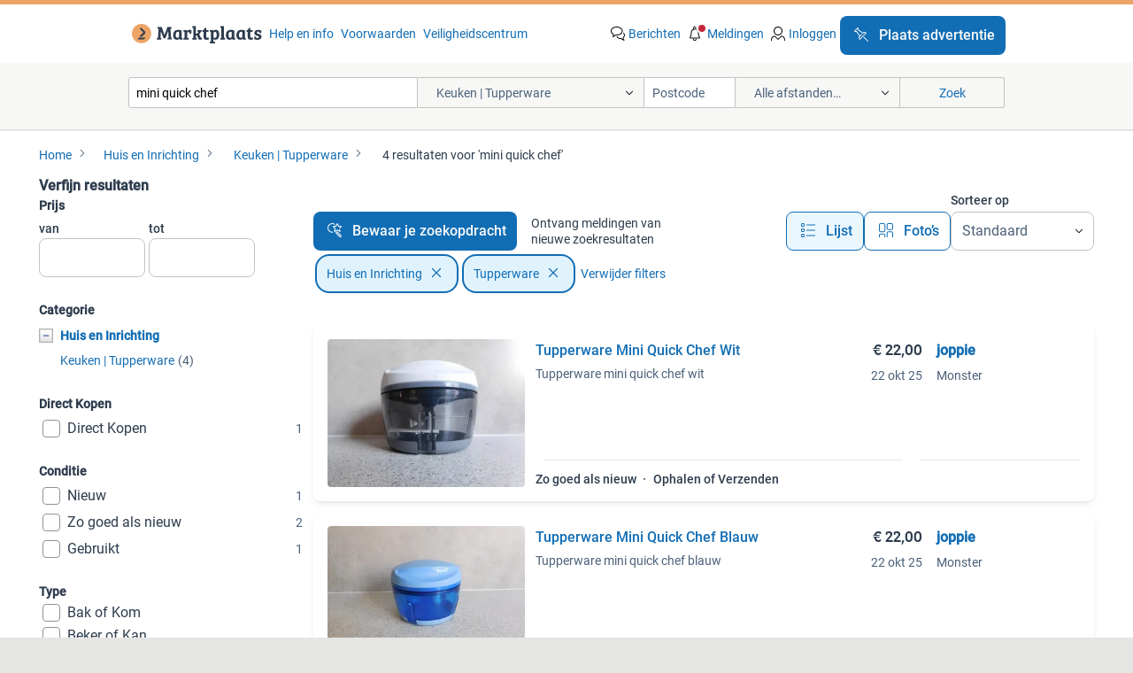

--- FILE ---
content_type: text/html; charset=utf-8
request_url: https://www.marktplaats.nl/l/huis-en-inrichting/keuken-tupperware/q/mini+quick+chef/
body_size: 31360
content:
<!DOCTYPE html><html lang="nl"><head><meta charSet="utf-8" data-next-head=""/><meta name="viewport" content="width=device-width, initial-scale=1" data-next-head=""/><script async="" src="//p.marktplaats.net/identity/mid.js"></script><script async="" src="https://www.hzcdn.io/bff/static/vendor/ecg-js-ga-tracking/index.3e3977d7.js"></script><script async="" src="//www.google-analytics.com/analytics.js"></script><title data-next-head="">≥ Vind mini quick chef in Keuken | Tupperware op Marktplaats</title><meta name="description" content="4 aanbiedingen in november - Koop of Verkoop mini quick chef op Marktplaats - Bekijk Lokale Aanbiedingen! Verkoop eenvoudig mini quick chef" data-next-head=""/><meta name="robots" content="index, follow" data-next-head=""/><link rel="canonical" href="https://www.marktplaats.nl/l/huis-en-inrichting/keuken-tupperware/q/mini+quick+chef/" data-next-head=""/><meta http-equiv="Content-Language" content="nl"/><link rel="shortcut icon" href="https://www.hzcdn.io/bff/static/vendor/hz-web-ui/mp/favicons/favicon.53911c94.ico"/><link rel="apple-touch-icon" sizes="57x57" href="https://www.hzcdn.io/bff/static/vendor/hz-web-ui/mp/favicons/apple-touch-icon-57x57.c048cb4e.png"/><link rel="apple-touch-icon" sizes="114x114" href="https://www.hzcdn.io/bff/static/vendor/hz-web-ui/mp/favicons/apple-touch-icon-114x114.ea366763.png"/><link rel="apple-touch-icon" sizes="72x72" href="https://www.hzcdn.io/bff/static/vendor/hz-web-ui/mp/favicons/apple-touch-icon-72x72.59be38cf.png"/><link rel="apple-touch-icon" sizes="144x144" href="https://www.hzcdn.io/bff/static/vendor/hz-web-ui/mp/favicons/apple-touch-icon-144x144.ffaf6f9c.png"/><link rel="apple-touch-icon" sizes="60x60" href="https://www.hzcdn.io/bff/static/vendor/hz-web-ui/mp/favicons/apple-touch-icon-60x60.162072b8.png"/><link rel="apple-touch-icon" sizes="120x120" href="https://www.hzcdn.io/bff/static/vendor/hz-web-ui/mp/favicons/apple-touch-icon-120x120.2dae936e.png"/><link rel="apple-touch-icon" sizes="76x76" href="https://www.hzcdn.io/bff/static/vendor/hz-web-ui/mp/favicons/apple-touch-icon-76x76.cb92b85b.png"/><link rel="apple-touch-icon" sizes="152x152" href="https://www.hzcdn.io/bff/static/vendor/hz-web-ui/mp/favicons/apple-touch-icon-152x152.5acb4c1d.png"/><link rel="apple-touch-icon" sizes="180x180" href="https://www.hzcdn.io/bff/static/vendor/hz-web-ui/mp/favicons/apple-touch-icon-180x180.675f318c.png"/><link rel="icon" type="image/png" sizes="192x192" href="https://www.hzcdn.io/bff/static/vendor/hz-web-ui/mp/favicons/favicon-192x192.d48b5e19.png"/><link rel="icon" type="image/png" sizes="160x160" href="https://www.hzcdn.io/bff/static/vendor/hz-web-ui/mp/favicons/favicon-160x160.585782bb.png"/><link rel="icon" type="image/png" sizes="96x96" href="https://www.hzcdn.io/bff/static/vendor/hz-web-ui/mp/favicons/favicon-96x96.6f26ecda.png"/><link rel="icon" type="image/png" sizes="16x16" href="https://www.hzcdn.io/bff/static/vendor/hz-web-ui/mp/favicons/favicon-16x16.c740ee66.png"/><link rel="icon" type="image/png" sizes="32x32" href="https://www.hzcdn.io/bff/static/vendor/hz-web-ui/mp/favicons/favicon-32x32.46bc961c.png"/><meta name="theme-color" content="#eda566"/><meta name="msapplication-TileColor" content="#eda566"/><meta name="msapplication-square150x150logo" content="https://www.hzcdn.io/bff/static/vendor/hz-web-ui/mp/favicons/mstile-150x150.fe394456.png"/><meta name="msapplication-square310x310logo" content="https://www.hzcdn.io/bff/static/vendor/hz-web-ui/mp/favicons/mstile-310x310.f868dd30.png"/><meta name="msapplication-square70x70logo" content="https://www.hzcdn.io/bff/static/vendor/hz-web-ui/mp/favicons/mstile-70x70.3110e2eb.png"/><meta name="msapplication-wide310x150logo" content="https://www.hzcdn.io/bff/static/vendor/hz-web-ui/mp/favicons/mstile-310x150.1ed97f84.png"/><meta name="msapplication-config" content="none"/><meta name="google-adsense-account" content="sites-7225412995316507"/><link rel="alternate" href="android-app://nl.marktplaats.android/marktplaats/search/execute?query=mini+quick+chef&amp;categoryId=1512&amp;utm_source=google&amp;utm_medium=organic"/><link rel="preload" href="https://www.hzcdn.io/bff/static/_next/static/css/fb9bf74b67212eab.css" as="style" crossorigin="anonymous"/><link rel="preload" href="https://www.hzcdn.io/bff/static/_next/static/css/0fef43449f52bba6.css" as="style" crossorigin="anonymous"/><script type="application/ld+json" data-next-head="">{"@context":"https:\u002F\u002Fschema.org","@type":"BreadcrumbList","itemListElement":[{"@type":"ListItem","position":1,"name":"Marktplaats","item":"https:\u002F\u002Fwww.marktplaats.nl\u002F"},{"@type":"ListItem","position":2,"name":"Huis en Inrichting","item":"https:\u002F\u002Fwww.marktplaats.nl\u002Fl\u002Fhuis-en-inrichting\u002F"},{"@type":"ListItem","position":3,"name":"Tupperware","item":"https:\u002F\u002Fwww.marktplaats.nl\u002Fl\u002Fhuis-en-inrichting\u002Fkeuken-tupperware\u002F"},{"@type":"ListItem","position":4,"name":"mini quick chef","item":"https:\u002F\u002Fwww.marktplaats.nl\u002Fl\u002Fhuis-en-inrichting\u002Fkeuken-tupperware\u002Fq\u002Fmini+quick+chef\u002F"}]}</script><script type="application/ld+json" data-next-head="">[{"@context":"https:\u002F\u002Fschema.org","@type":"ImageObject","creditText":"Marktplaats","name":"Tupperware Mini Quick Chef Wit","description":"Tupperware mini quick chef wit","contentUrl":"https:\u002F\u002Fimages.marktplaats.com\u002Fapi\u002Fv1\u002Flisting-mp-p\u002Fimages\u002F24\u002F2411d395-e06d-46a7-b6eb-d67a8438a60e?rule=ecg_mp_eps$_85.jpg","creator":{"@type":"Person","name":"joppie"},"representativeOfPage":false},{"@context":"https:\u002F\u002Fschema.org","@type":"ImageObject","creditText":"Marktplaats","name":"Tupperware Mini Quick Chef Blauw","description":"Tupperware mini quick chef blauw","contentUrl":"https:\u002F\u002Fimages.marktplaats.com\u002Fapi\u002Fv1\u002Flisting-mp-p\u002Fimages\u002Fa2\u002Fa27fce6c-d2fc-4ef0-a376-fa3771ea3471?rule=ecg_mp_eps$_85.jpg","creator":{"@type":"Person","name":"joppie"},"representativeOfPage":false},{"@context":"https:\u002F\u002Fschema.org","@type":"ImageObject","creditText":"Marktplaats","name":"Tupperware Mini Quick Chef Uiensnijder Blauw","description":"Blauwe uiensnijder van tupperware. 300 Ml","contentUrl":"https:\u002F\u002Fimages.marktplaats.com\u002Fapi\u002Fv1\u002Flisting-mp-p\u002Fimages\u002F2b\u002F2b429837-2dba-4c1d-b458-ea7b9fbf93fc?rule=ecg_mp_eps$_85.jpg","creator":{"@type":"Person","name":"Dennis"},"representativeOfPage":false},{"@context":"https:\u002F\u002Fschema.org","@type":"ImageObject","creditText":"Marktplaats","name":"Diverse nieuwe blauwe , roze en paarse Tupperware","description":"Te koop: quickshaker schroefdop 600 ml .... € 12,00 quickshaker 500 ml .... € 12,00 ijslepel .... € 6,50 2 smartcli","contentUrl":"https:\u002F\u002Fimages.marktplaats.com\u002Fapi\u002Fv1\u002Flisting-mp-p\u002Fimages\u002Fe8\u002Fe84fa5ea-e398-4e6c-b200-89326cd0ba62?rule=ecg_mp_eps$_85.jpg","creator":{"@type":"Person","name":"de Laar"},"representativeOfPage":false},{"@context":"https:\u002F\u002Fschema.org","@type":"ImageObject","creditText":"Marktplaats","name":"quick chef tupperweare","description":"Verzendkosten voor koper of ophalen verzenden kan met post nl of dhl . Ik werk indien gewenst met betaalverzoek geen thuis verkoop","contentUrl":"https:\u002F\u002Fimages.marktplaats.com\u002Fapi\u002Fv1\u002Flisting-mp-p\u002Fimages\u002Fdb\u002Fdb636a11-42ca-45ff-8122-aedc5c7c7f0a?rule=ecg_mp_eps$_85.jpg","creator":{"@type":"Person","name":"H"},"representativeOfPage":false},{"@context":"https:\u002F\u002Fschema.org","@type":"ImageObject","creditText":"Marktplaats","name":"Tupperware quick chef \u002F speedy chef","description":"Alleen de hakmesjes zijn wat roestig, zie foto. Verdere onderdelen in goede staat. Is niet veel gebruikt diameter bak 17,5 cm","contentUrl":"https:\u002F\u002Fimages.marktplaats.com\u002Fapi\u002Fv1\u002Flisting-mp-p\u002Fimages\u002Fb6\u002Fb65e7765-b626-4123-89bd-d4701896c6a5?rule=ecg_mp_eps$_85.jpg","creator":{"@type":"Person","name":"Diana"},"representativeOfPage":false},{"@context":"https:\u002F\u002Fschema.org","@type":"ImageObject","creditText":"Marktplaats","name":"Tupperware Quick Chef\u002F Turbo Chef blauw","description":"Tupperware quick chef\u002F turbo chef blauw doorsnede +\u002F- 17 cm en 20 cm hoog in een nette staat kijk ook eens bij mijn andere adverte","contentUrl":"https:\u002F\u002Fimages.marktplaats.com\u002Fapi\u002Fv1\u002Flisting-mp-p\u002Fimages\u002Fdb\u002Fdbc1e360-2824-4b9b-a73d-d3fb82dd9d7e?rule=ecg_mp_eps$_85.jpg","creator":{"@type":"Person","name":"Heuveltje"},"representativeOfPage":false},{"@context":"https:\u002F\u002Fschema.org","@type":"ImageObject","creditText":"Marktplaats","name":"Tupperware Turbo Chef,  Quick Chef","description":"Tupperware quick chef mixen en snijden","contentUrl":"https:\u002F\u002Fimages.marktplaats.com\u002Fapi\u002Fv1\u002Flisting-mp-p\u002Fimages\u002F3a\u002F3a601884-145b-43ab-aa05-1b69405b5fc6?rule=ecg_mp_eps$_85.jpg","creator":{"@type":"Person","name":"Badeendje"},"representativeOfPage":false},{"@context":"https:\u002F\u002Fschema.org","@type":"ImageObject","creditText":"Marktplaats","name":"Quick chef met recepten boekje","description":"Nette quick chef compleet.","contentUrl":"https:\u002F\u002Fimages.marktplaats.com\u002Fapi\u002Fv1\u002Flisting-mp-p\u002Fimages\u002F38\u002F38e6ad2c-321f-405e-8aad-0d6d63ecd81f?rule=ecg_mp_eps$_85.jpg","creator":{"@type":"Person","name":"Ververs"},"representativeOfPage":false},{"@context":"https:\u002F\u002Fschema.org","@type":"ImageObject","creditText":"Marktplaats","name":"Quick chef Tupperware","description":"Quick chef tupperware, nieuw","contentUrl":"https:\u002F\u002Fimages.marktplaats.com\u002Fapi\u002Fv1\u002Flisting-mp-p\u002Fimages\u002F8b\u002F8b3cf47d-53c1-422b-8c6e-7c84441c3eca?rule=ecg_mp_eps$_85.jpg","creator":{"@type":"Person","name":"jjvandebeek"},"representativeOfPage":false},{"@context":"https:\u002F\u002Fschema.org","@type":"ImageObject","creditText":"Marktplaats","name":"Tupperware Quick chef","description":"Zo goed als nieuwe quick chef van tupperware.","contentUrl":"https:\u002F\u002Fimages.marktplaats.com\u002Fapi\u002Fv1\u002Flisting-mp-p\u002Fimages\u002F22\u002F22689e7c-7620-460d-878d-5292df144487?rule=ecg_mp_eps$_85.jpg","creator":{"@type":"Person","name":"R"},"representativeOfPage":false},{"@context":"https:\u002F\u002Fschema.org","@type":"ImageObject","creditText":"Marktplaats","name":"Tupperware quick chef","description":"Tupperware quick chef","contentUrl":"https:\u002F\u002Fimages.marktplaats.com\u002Fapi\u002Fv1\u002Flisting-mp-p\u002Fimages\u002Fe6\u002Fe68ba164-92e7-4dd4-ab9b-f15ca1038567?rule=ecg_mp_eps$_85.jpg","creator":{"@type":"Person","name":"nijmegen"},"representativeOfPage":false},{"@context":"https:\u002F\u002Fschema.org","@type":"ImageObject","creditText":"Marktplaats","name":"Tupperware quick chef","description":"Geheel complete slagroom klopper\u002F snijder, en je kan tapas maken door bijgeleverde mesjes.","contentUrl":"https:\u002F\u002Fimages.marktplaats.com\u002Fapi\u002Fv1\u002Flisting-mp-p\u002Fimages\u002F11\u002F117a5f7c-bedb-4fe1-8341-2cbd806445f4?rule=ecg_mp_eps$_85.jpg","creator":{"@type":"Person","name":"Wilma"},"representativeOfPage":false},{"@context":"https:\u002F\u002Fschema.org","@type":"ImageObject","creditText":"Marktplaats","name":"Tupperware quick chef","description":"Tupperware quick chef","contentUrl":"https:\u002F\u002Fimages.marktplaats.com\u002Fapi\u002Fv1\u002Flisting-mp-p\u002Fimages\u002Fee\u002Feed97f2b-3cfd-480e-b8c6-47561e41a425?rule=ecg_mp_eps$_85.jpg","creator":{"@type":"Person","name":"nijmegen"},"representativeOfPage":false},{"@context":"https:\u002F\u002Fschema.org","@type":"ImageObject","creditText":"Marktplaats","name":"Tupperware Quick Chef","description":"Met 3 messen dus extra snel hakken. Een fantastisch alternatief voor elektrische keukenapparaten. Hij is veelzijdig, gebruiksvrien","contentUrl":"https:\u002F\u002Fimages.marktplaats.com\u002Fapi\u002Fv1\u002Flisting-mp-p\u002Fimages\u002Fe4\u002Fe4ee5749-e832-4068-b06a-f5c8662fc9c2?rule=ecg_mp_eps$_85.jpg","creator":{"@type":"Person","name":"Eric"},"representativeOfPage":false},{"@context":"https:\u002F\u002Fschema.org","@type":"ImageObject","creditText":"Marktplaats","name":"Tupperware Quick chef","description":"Tupperware quick chef te koop aangeboden.","contentUrl":"https:\u002F\u002Fimages.marktplaats.com\u002Fapi\u002Fv1\u002Flisting-mp-p\u002Fimages\u002F1e\u002F1e8da73a-1785-48dd-8cff-16a53905c6f1?rule=ecg_mp_eps$_85.jpg","creator":{"@type":"Person","name":"Rijswijk"},"representativeOfPage":false},{"@context":"https:\u002F\u002Fschema.org","@type":"ImageObject","creditText":"Marktplaats","name":"Tupperware Quick Chef","description":"Tupperware quick chef","contentUrl":"https:\u002F\u002Fimages.marktplaats.com\u002Fapi\u002Fv1\u002Flisting-mp-p\u002Fimages\u002Ff8\u002Ff8fcf4df-3941-46be-ba31-267064694df1?rule=ecg_mp_eps$_85.jpg","creator":{"@type":"Person","name":"Roland"},"representativeOfPage":false}]</script><script type="application/ld+json" data-next-head="">{"@context":"https:\u002F\u002Fschema.org","@type":"WebPage","speakable":{"@type":"SpeakableSpecification","cssSelector":[".speakable-content-hidden .title",".speakable-content-hidden .description"]},"name":"≥ Vind mini quick chef in Keuken | Tupperware op Marktplaats","description":"Via Marktplaats: 4 aanbiedingen in november - Koop of Verkoop mini quick chef op Marktplaats - Bekijk Lokale Aanbiedingen! Verkoop eenvoudig mini quick chef"}</script><link rel="stylesheet" href="https://www.hzcdn.io/bff/static/vendor/hz-design-tokens/mp/tokens/CssVars.16b31a9b.css"/><link rel="stylesheet" href="https://www.hzcdn.io/bff/static/vendor/hz-web-ui/mp/assets/Assets.f13555c4.css"/><link rel="stylesheet" href="https://www.hzcdn.io/bff/static/vendor/hz-web-ui/mp/Fonts.af97ee0f.css"/><link rel="stylesheet" href="https://www.hzcdn.io/bff/static/vendor/hz-web-ui/mp/icons/Icons.94033c96.css"/><link rel="stylesheet" href="https://www.hzcdn.io/bff/static/vendor/hz-web-ui/mp/Index.aec3d8a5.css"/><link rel="stylesheet" href="https://www.hzcdn.io/bff/static/vendor/hz-web-ui/mp/apps/Header/Index.546b87fd.css"/><link rel="stylesheet" href="https://www.hzcdn.io/bff/static/vendor/hz-web-ui/mp/apps/LoginNudge/Index.fbe6fbe3.css"/><script type="text/javascript">    (function (w, d, s, l, i) {
        w[l] = w[l] || [];
        w[l].push({'gtm.start': new Date().getTime(), event: 'gtm.js'});
        var f = d.getElementsByTagName(s)[0], j = d.createElement(s), dl = l != 'dataLayer' ? '&l=' + l : '';
        j.async = true;
        j.src = 'https://server.sgtm.marktplaats.nl/gtm.js?id=' + i + dl;
        f.parentNode.insertBefore(j, f);
    })(window, document, 'script', 'dataLayer', 'GTM-TFG7LW');
</script><script type="text/javascript">
    const dataLayer = window.dataLayer || [];
    dataLayer.push({"s":{"pn":-1,"ps":-1,"tr":-1,"srt":{},"prc":{"mn":-1,"mx":-1}},"l":{"d":0,"pcid":""},"m":{},"p":{"t":"ResultsSearch","vt":"LR","v":7},"c":{"c":{"id":1512,"n":"Keuken | Tupperware"},"l1":{"id":504,"n":"Huis en Inrichting"},"l2":{"id":1512,"n":"Keuken | Tupperware"},"sfc":{"id":504,"n":"huis-en-inrichting"}},"u":{"li":false,"tg":{"stg":"hzbit1544_b|bnl31758_b|bnl16400_b|bnl13923_b|hzbit1440_b|aur7918_b|configurablelandingpage_b|bnl30290_b|pie-2608-reblaze-challenge-tag_a|bnl37157_b|aur7826_b|bnl34031_b|hzbit1543_b|bnl34342_b|bnl4892_b|hzbit1405_b|bnl23670_b|bnl23670v3_b|aur3186_b|bnl31759_b"}},"d":{"ua":"Mozilla/5.0 (Macintosh; Intel Mac OS X 10_15_7) AppleWebKit/537.36 (KHTML, like Gecko) Chrome/131.0.0.0 Safari/537.36; ClaudeBot/1.0; +claudebot@anthropic.com)"},"a":{},"o":{}}, {"consentToAllPurposes":false}, {"consentToAllPurposes":false})</script><script type="text/javascript">window.ecGaEventsOnLoad = [];
    window.ecGa = window.ecGa || function() { (ecGa.q = ecGa.q || []).push(arguments) };
    window.ecGaInitialId = 'UA-4684363-31'</script><script type="text/javascript">window.customGlobalConfig = {"pageViewMetricConfig":{"vurl":"SearchResultsPage","isPageViewCustomMetricEnabled":true,"gptBatchMetricsEndpointUrl":"/metrics/displays"},"adsenseMetricConfig":{"vurl":"SearchResultsPage","enableAdsenseMetrics":true,"gptBatchMetricsEndpointUrl":"/metrics/displays"}}</script><script type="text/javascript">
    const STORAGE_SCROLL_KEY = 'lrp_scroll_store';
    const TYPE_BACK_FORWARD = 2;

    window.addEventListener('pageshow', (event) => {
      const isNavigatedBack =
        window?.performance?.getEntriesByType('navigation')?.[0]?.type === 'back_forward' ||
        window?.performance?.navigation?.type === TYPE_BACK_FORWARD;
      const isScrolledToTop = window.scrollY === 0;
      const isScrolledBelowSmartBanner = window.scrollY === 1;
      const scrollRestorationEvent = {
        eventAction: 'exposedScrollRestoration',
      };
      const storageItem = sessionStorage.getItem(STORAGE_SCROLL_KEY);
      let parsedStorageItem = {};
      if (storageItem) {
        try {
          parsedStorageItem = JSON.parse(storageItem);
        } catch (e) {
          sessionStorage.removeItem(STORAGE_SCROLL_KEY);
        }
      }
      const { href, pos, height } = parsedStorageItem;
      const samePage = href === window.location.href;
      const acceptableDiff = window.innerHeight / 2;
      const diffScrollPositions = Math.abs(pos - window.scrollY);

      if (isNavigatedBack && samePage && pos > 10 && (isScrolledToTop || isScrolledBelowSmartBanner || diffScrollPositions > acceptableDiff)) {
        if (history.scrollRestoration) {
          history.scrollRestoration = 'manual';
        }
        setTimeout(() => {
          const layoutElements = document.querySelectorAll('.hz-Page-body, .hz-Page-container--fullHeight');
          layoutElements.forEach((el) => {
            el.style.minHeight = height + 'px';
          });
          window.scrollTo(0, pos);
        }, 0);
      }
    });
  </script><link rel="stylesheet" href="https://www.hzcdn.io/bff/static/_next/static/css/fb9bf74b67212eab.css" crossorigin="anonymous" data-n-g=""/><link rel="stylesheet" href="https://www.hzcdn.io/bff/static/_next/static/css/0fef43449f52bba6.css" crossorigin="anonymous" data-n-p=""/><noscript data-n-css=""></noscript><script defer="" crossorigin="anonymous" noModule="" src="https://www.hzcdn.io/bff/static/_next/static/chunks/polyfills-42372ed130431b0a.js"></script><script src="https://www.hzcdn.io/bff/static/_next/static/chunks/webpack-7a0d318f4801e755.js" defer="" crossorigin="anonymous"></script><script src="https://www.hzcdn.io/bff/static/_next/static/chunks/framework-3e0747f1e645f157.js" defer="" crossorigin="anonymous"></script><script src="https://www.hzcdn.io/bff/static/_next/static/chunks/main-6034c206c871fc50.js" defer="" crossorigin="anonymous"></script><script src="https://www.hzcdn.io/bff/static/_next/static/chunks/pages/_app-0dc3291ea3ea65ef.js" defer="" crossorigin="anonymous"></script><script src="https://www.hzcdn.io/bff/static/_next/static/chunks/967-bb89e60346831412.js" defer="" crossorigin="anonymous"></script><script src="https://www.hzcdn.io/bff/static/_next/static/chunks/151-1de8169386210439.js" defer="" crossorigin="anonymous"></script><script src="https://www.hzcdn.io/bff/static/_next/static/chunks/46-0ce12d70b97d9d57.js" defer="" crossorigin="anonymous"></script><script src="https://www.hzcdn.io/bff/static/_next/static/chunks/299-ac9c8c3b345ef8eb.js" defer="" crossorigin="anonymous"></script><script src="https://www.hzcdn.io/bff/static/_next/static/chunks/394-65b9ffb7c1ea54d5.js" defer="" crossorigin="anonymous"></script><script src="https://www.hzcdn.io/bff/static/_next/static/chunks/782-57cf7648d3fe530a.js" defer="" crossorigin="anonymous"></script><script src="https://www.hzcdn.io/bff/static/_next/static/chunks/pages/lrp.mp.nlnl-48919c52ecd0f6ee.js" defer="" crossorigin="anonymous"></script><script src="https://www.hzcdn.io/bff/static/_next/static/Dz8_B1MoDbBqf26_fEnB3/_buildManifest.js" defer="" crossorigin="anonymous"></script><script src="https://www.hzcdn.io/bff/static/_next/static/Dz8_B1MoDbBqf26_fEnB3/_ssgManifest.js" defer="" crossorigin="anonymous"></script></head><body><div class="hz-Page-body hz-Page-body--lrp hz-Page"><link rel="preload" as="image" href="//www.hzcdn.io/bff/static/vendor/hz-web-ui/mp/assets/tenant--nlnl.fdb6d8c5.svg"/><link rel="preload" as="image" href="//www.hzcdn.io/bff/static/vendor/hz-web-ui/mp/assets/tenant-coin--nlnl.e0064ede.svg"/><link rel="preload" as="image" href="/bff/static/_next/assets/collapsible-menu-open-icon.08973cd1.png"/><link rel="preload" as="image" href="https://images.marktplaats.com/api/v1/listing-mp-p/images/24/2411d395-e06d-46a7-b6eb-d67a8438a60e?rule=ecg_mp_eps$_82" fetchPriority="high"/><script async="" src="https://consent.marktplaats.nl/unified/wrapperMessagingWithoutDetection.js"></script><div id="__next"><script>function _typeof(t){return(_typeof="function"==typeof Symbol&&"symbol"==typeof Symbol.iterator?function(t){return typeof t}:function(t){return t&&"function"==typeof Symbol&&t.constructor===Symbol&&t!==Symbol.prototype?"symbol":typeof t})(t)}!function(){for(var t,e,o=[],n=window,r=n;r;){try{if(r.frames.__tcfapiLocator){t=r;break}}catch(t){}if(r===n.top)break;r=n.parent}t||(function t(){var e=n.document,o=!!n.frames.__tcfapiLocator;if(!o)if(e.body){var r=e.createElement("iframe");r.style.cssText="display:none",r.name="__tcfapiLocator",e.body.appendChild(r)}else setTimeout(t,5);return!o}(),n.__tcfapi=function(){for(var t=arguments.length,n=new Array(t),r=0;r<t;r++)n[r]=arguments[r];if(!n.length)return o;"setGdprApplies"===n[0]?n.length>3&&2===parseInt(n[1],10)&&"boolean"==typeof n[3]&&(e=n[3],"function"==typeof n[2]&&n[2]("set",!0)):"ping"===n[0]?"function"==typeof n[2]&&n[2]({gdprApplies:e,cmpLoaded:!1,cmpStatus:"stub"}):o.push(n)},n.addEventListener("message",(function(t){var e="string"==typeof t.data,o={};if(e)try{o=JSON.parse(t.data)}catch(t){}else o=t.data;var n="object"===_typeof(o)?o.__tcfapiCall:null;n&&window.__tcfapi(n.command,n.version,(function(o,r){var a={__tcfapiReturn:{returnValue:o,success:r,callId:n.callId}};t&&t.source&&t.source.postMessage&&t.source.postMessage(e?JSON.stringify(a):a,"*")}),n.parameter)}),!1))}();</script><script>
  window._sp_ss_config = {
    accountId: 1825,
    baseEndpoint: 'https://consent.marktplaats.nl',
    privacyManagerModalId: 1177336,
  };
</script><script src="https://www.hzcdn.io/bff/static/vendor/sourcepoint-lib/index.620fc35c.js"></script><header class=" u-stickyHeader" style="height:100%"><div class="hz-Header"><div class="hz-Header-ribbonTop"></div><div class="hz-Header-navBar hz-Header-bigger-touchAreas"><div class="hz-Header-maxWidth"><a class="hz-Link hz-Link--standalone hz-Header-logo" data-role="homepage" aria-label="Homepage" tabindex="0" href="/" role="link"><img src="//www.hzcdn.io/bff/static/vendor/hz-web-ui/mp/assets/tenant--nlnl.fdb6d8c5.svg" class="hz-Header-logo-desktop" alt="Marktplaats Start"/><img src="//www.hzcdn.io/bff/static/vendor/hz-web-ui/mp/assets/tenant-coin--nlnl.e0064ede.svg" class="hz-Header-logo-mobile" alt="Marktplaats Start"/></a><a class="hz-Button hz-Button--primary hz-Header-skipToMain" href="#main-container" data-role="skip-to-main">Ga naar advertenties</a><ul class="hz-Header-links"><li><a class="hz-Link hz-Link--isolated" tabindex="0" href="https://help.marktplaats.nl/s/" role="link">Help en info</a></li><li><a class="hz-Link hz-Link--isolated" tabindex="0" href="https://www.marktplaats.nl/i/help/over-marktplaats/voorwaarden-en-privacybeleid/algemene-gebruiksvoorwaarden.dot.html" role="link">Voorwaarden</a></li><li><a class="hz-Link hz-Link--isolated" tabindex="0" href="https://www.marktplaats.nl/m/veiligheidscentrum/" role="link">Veiligheidscentrum</a></li></ul><ul class="hz-Header-menu" data-role="nav-dropdown-menu"><li class="hz-hide-custom--messages"><a class="hz-Link hz-Link--isolated" data-sem="messagingDisplayAction" data-role="messaging" title="Berichten" tabindex="0" href="/messages" role="link"><div class="hz-Button-badge"><i class="hz-Icon hz-Icon--backgroundDefaultInverse hz-SvgIcon hz-SvgIconMessages" aria-hidden="true" data-sem="Icon"></i><span class="hz-hide-lte-md">Berichten</span></div></a></li><li><a class="hz-Link hz-Link--isolated" data-role="notifications" title="Meldingen" tabindex="0" href="/notifications" role="button"><div class="hz-Button-badge"><i class="hz-Icon hz-Icon--backgroundDefaultInverse hz-SvgIcon hz-SvgIconNotification" aria-hidden="true" data-sem="Icon"></i><i class="hz-Header-badge hz-Header-badge--signalAction"></i><span class="hz-hide-lte-md">Meldingen</span></div></a></li><li class="hz-hide-gte-lg"><button class="hz-Link hz-Link--isolated" data-role="hamburgerOpen" tabindex="0" type="button" role="link"><i class="hz-Icon hz-Icon--backgroundDefaultInverse hz-SvgIcon hz-SvgIconProfile" aria-hidden="true" data-sem="Icon"></i></button></li><li class="hz-hide-lte-md"><a class="hz-Link hz-Link--isolated" data-role="login" tabindex="0" href="/identity/v2/login?target=" role="link"><i class="hz-Icon hz-Icon--backgroundDefaultInverse hz-SvgIcon hz-SvgIconProfile" aria-hidden="true" data-sem="Icon"></i><span>Inloggen</span></a></li><li><a class="hz-Button hz-Button--primary hz-Button--callToAction" href="https://link.marktplaats.nl/link/placead/start" data-role="placeAd" tabindex="0" aria-label="Plaats advertentie"><span class="hz-Button-Icon hz-Button-Icon--start"><i class="hz-Icon hz-SvgIcon hz-SvgIconPinCallToActionForeground" aria-hidden="true" data-sem="Icon"></i></span><span class="hz-hide-lte-md">Plaats advertentie</span></a></li></ul></div></div><div class="hz-Header-searchBar"><div class="hz-Header-maxWidth "><form class="hz-SearchForm" data-role="searchForm" method="get"><div class="hz-SearchFieldset-standard"><div class="hz-SearchForm-query" data-role="searchForm-query"><div class="hz-Nav-dropdown hz-Nav-dropdown--full-width hz-Nav-dropdown--closed"><input class="hz-Nav-dropdown-toggle hz-Header-Autocomplete-input" spellCheck="false" data-role="searchForm-autocomplete" aria-label="Dropdown zoekbalk" autoComplete="off" tabindex="0" role="combobox" aria-expanded="false" aria-owns="dropdown-list" aria-describedby="autocomplete-instructions" name="query" value="mini quick chef"/><div id="autocomplete-instructions" style="display:none">Typ om suggesties te zien. Gebruik de pijltjestoetsen om door de suggesties te navigeren en druk op Enter om een optie te selecteren.</div><div aria-live="polite" style="position:absolute;height:0;width:0;overflow:hidden"></div></div></div></div><div class="hz-SearchFieldset-advanced"><div class="hz-SearchForm-category"><div class="hz-CustomDropdown" data-role="searchForm-category-menu"><div class="hz-Custom-dropdown-container  is-dirty"><div class="hz-Input hz-dropdown-trigger" id="categoryId" role="button" aria-haspopup="listbox" aria-label="Keuken | Tupperware selected, Kies categorie:, collapsed" aria-required="false" tabindex="0" data-testid="dropdown-trigger" data-value="1512"><span class="hz-dropdown-value">Keuken | Tupperware</span><i class="hz-Icon hz-SvgIcon hz-SvgIconArrowDown" aria-hidden="true" data-sem="Icon"></i></div></div></div><input type="hidden" name="categoryId" value="1512"/></div><div id="formPostcode" class="hz-SearchForm-postcode"><div class="hz-TextField"><div class="hz-TextField-formControl"><input class="hz-TextField-input" autoComplete="off" placeholder="Postcode" aria-label="Postcode" id="TextField-" type="text" aria-describedby="TextField--Footer-helper-text" aria-invalid="false" name="postcode" value=""/></div><div class="hz-TextField-footer"><div></div><div id="live-announcement" role="alert" aria-live="polite" aria-atomic="true" style="position:absolute;height:0;width:0;overflow:hidden;display:none"></div></div></div></div><div class="hz-SearchForm-distance"><div class="hz-CustomDropdown" data-role="searchForm-distance-menu"><div class="hz-Custom-dropdown-container  is-dirty"><div class="hz-Input hz-dropdown-trigger" id="distance" role="button" aria-haspopup="listbox" aria-label="Alle afstanden… selected, Kies afstand:, collapsed" aria-required="false" tabindex="0" data-testid="dropdown-trigger" data-value="0"><span class="hz-dropdown-value">Alle afstanden…</span><i class="hz-Icon hz-SvgIcon hz-SvgIconArrowDown" aria-hidden="true" data-sem="Icon"></i></div></div></div><input type="hidden" name="distance" value="0"/></div></div><button class="hz-Button hz-Button--secondary hz-SearchForm-search" type="submit" data-role="searchForm-button" tabindex="0"><i class="hz-Icon hz-hide-gte-md hz-SvgIcon hz-SvgIconSearch" aria-hidden="true" data-sem="Icon"></i><span class="hz-show-md">Zoek</span></button><div class="hz-SearchForm-options"></div></form></div></div><div class="hz-Header-ribbonBottom"></div></div></header><!--$--><!--/$--><main class="hz-Page-container hz-Page-container--"><div class="hz-Page-content" id="content"><div class="speakable-content-hidden" hidden=""><p class="title">≥ Vind mini quick chef in Keuken | Tupperware op Marktplaats</p><p class="description">4 aanbiedingen in november - Koop of Verkoop mini quick chef op Marktplaats - Bekijk Lokale Aanbiedingen! Verkoop eenvoudig mini quick chef</p></div><div class="hz-Banner hz-Banner--fluid"><div id="banner-top-dt" class="loading mobileOnly "></div></div><div class="hz-Page-element hz-Page-element hz-Page-element--full-width hz-Page-element--breadCrumbAndSaveSearch"><nav class="hz-Breadcrumbs" aria-label="Kruimelpad"><ol class="hz-BreadcrumbsList"><li class="hz-Breadcrumb" data-testid="breadcrumb-link"><a class="hz-Link hz-Link--isolated" href="/" role="link"><span>Home</span></a><i class="hz-Icon hz-Icon--textSecondary hz-SvgIcon hz-SvgIconArrowRight" aria-hidden="true" data-sem="Icon"></i></li><li class="hz-Breadcrumb" data-testid="breadcrumb-link"><a class="hz-Link hz-Link--isolated" href="/l/huis-en-inrichting/" role="link">Huis en Inrichting</a><i class="hz-Icon hz-Icon--textSecondary hz-SvgIcon hz-SvgIconArrowRight" aria-hidden="true" data-sem="Icon"></i></li> <li class="hz-Breadcrumb" data-testid="breadcrumb-link"><a class="hz-Link hz-Link--isolated" href="/l/huis-en-inrichting/keuken-tupperware/" role="link">Keuken | Tupperware</a><i class="hz-Icon hz-Icon--textSecondary hz-SvgIcon hz-SvgIconArrowRight" aria-hidden="true" data-sem="Icon"></i></li> <li class="hz-Breadcrumb" data-testid="breadcrumb-last-item"><span>4 resultaten</span> <span>voor 'mini quick chef'</span></li></ol></nav></div><div class="hz-Page-element hz-Page-element--aside"><div class="hz-Filters"><p class="hz-Filter-heading hz-Filter-heading--3">Verfijn resultaten</p><div class="hz-Filter"><p class="hz-Filter-heading hz-Filter-heading--5" id="range-PriceCents">Prijs</p><div role="group" aria-labelledby="range-PriceCents" class="hz-Filter-fields"><div class="hz-TextField"><label class="hz-Text hz-Text--bodyRegularStrong u-colorTextPrimary input-label" for="TextField-van">van</label><div class="hz-TextField-formControl"><input class="hz-TextField-input" autoComplete="off" id="TextField-van" type="number" aria-describedby="TextField-van-Footer-helper-text" aria-invalid="false" name="from" value=""/></div><div class="hz-TextField-footer"><div></div><div id="live-announcement" role="alert" aria-live="polite" aria-atomic="true" style="position:absolute;height:0;width:0;overflow:hidden;display:none"></div></div></div><div class="hz-TextField"><label class="hz-Text hz-Text--bodyRegularStrong u-colorTextPrimary input-label" for="TextField-tot">tot</label><div class="hz-TextField-formControl"><input class="hz-TextField-input" autoComplete="off" id="TextField-tot" type="number" aria-describedby="TextField-tot-Footer-helper-text" aria-invalid="false" name="to" value=""/></div><div class="hz-TextField-footer"><div></div><div id="live-announcement" role="alert" aria-live="polite" aria-atomic="true" style="position:absolute;height:0;width:0;overflow:hidden;display:none"></div></div></div></div></div><div class="hz-Filter"><p class="hz-Filter-heading hz-Filter-heading--5">Categorie</p><ul class="hz-Tree-list"><div id="504" class="hz-Tree-list-item"><li class="hz-Level-one hz-Level-one--open  "><button aria-expanded="true" aria-label="Huis en Inrichting" class="hz-State-button"><img src="/bff/static/_next/assets/collapsible-menu-open-icon.08973cd1.png" alt="expand" class="hz-State-icon"/></button><a class="hz-Link hz-Link--isolated category-name" tabindex="0" role="link">Huis en Inrichting</a></li><li class="hz-Level-two "><a class="hz-Link hz-Link--isolated category-name" tabindex="0" role="link">Keuken | Tupperware<span class="hz-Filter-counter">(<!-- -->4<!-- -->)</span></a></li></div></ul></div><div class="hz-Filter"><div class="hz-Filter-heading hz-Filter-heading--5">Direct Kopen</div><div class="hz-Filter-attribute"><label for="buyitnow-Direct Kopen"><a class="hz-Link hz-Link--isolated hz-Filter-attribute-text" tabindex="-1" role="link"><label class="hz-SelectionInput hz-SelectionInput--Checkbox" for="buyitnow-Direct Kopen"><div class="hz-SelectionInput-InputContainer"><input class="hz-SelectionInput-Input" type="Checkbox" id="buyitnow-Direct Kopen" name="buyitnow-Direct Kopen" value="Direct Kopen"/></div><div class="hz-SelectionInput-Container"><div class="hz-SelectionInput-Body"><div class="hz-SelectionInput-Label"><span class="hz-SelectionInput-LabelText"><span class="hz-Text hz-Text--bodyLarge u-colorTextPrimary">Direct Kopen</span></span><span class="hz-SelectionInput-Counter"><span class="hz-Text hz-Text--bodyRegular u-colorTextSecondary">1</span></span></div></div></div></label></a></label></div></div><div class="hz-Filter"><div class="hz-Filter-heading hz-Filter-heading--5">Conditie</div><div class="hz-Filter-attribute"><label for="condition-Nieuw"><a class="hz-Link hz-Link--isolated hz-Filter-attribute-text" tabindex="-1" role="link"><label class="hz-SelectionInput hz-SelectionInput--Checkbox" for="condition-Nieuw"><div class="hz-SelectionInput-InputContainer"><input class="hz-SelectionInput-Input" type="Checkbox" id="condition-Nieuw" name="condition-Nieuw" value="Nieuw"/></div><div class="hz-SelectionInput-Container"><div class="hz-SelectionInput-Body"><div class="hz-SelectionInput-Label"><span class="hz-SelectionInput-LabelText"><span class="hz-Text hz-Text--bodyLarge u-colorTextPrimary">Nieuw</span></span><span class="hz-SelectionInput-Counter"><span class="hz-Text hz-Text--bodyRegular u-colorTextSecondary">1</span></span></div></div></div></label></a></label></div><div class="hz-Filter-attribute"><label for="condition-Zo goed als nieuw"><a class="hz-Link hz-Link--isolated hz-Filter-attribute-text" tabindex="-1" role="link"><label class="hz-SelectionInput hz-SelectionInput--Checkbox" for="condition-Zo goed als nieuw"><div class="hz-SelectionInput-InputContainer"><input class="hz-SelectionInput-Input" type="Checkbox" id="condition-Zo goed als nieuw" name="condition-Zo goed als nieuw" value="Zo goed als nieuw"/></div><div class="hz-SelectionInput-Container"><div class="hz-SelectionInput-Body"><div class="hz-SelectionInput-Label"><span class="hz-SelectionInput-LabelText"><span class="hz-Text hz-Text--bodyLarge u-colorTextPrimary">Zo goed als nieuw</span></span><span class="hz-SelectionInput-Counter"><span class="hz-Text hz-Text--bodyRegular u-colorTextSecondary">2</span></span></div></div></div></label></a></label></div><div class="hz-Filter-attribute"><label for="condition-Gebruikt"><a class="hz-Link hz-Link--isolated hz-Filter-attribute-text" tabindex="-1" role="link"><label class="hz-SelectionInput hz-SelectionInput--Checkbox" for="condition-Gebruikt"><div class="hz-SelectionInput-InputContainer"><input class="hz-SelectionInput-Input" type="Checkbox" id="condition-Gebruikt" name="condition-Gebruikt" value="Gebruikt"/></div><div class="hz-SelectionInput-Container"><div class="hz-SelectionInput-Body"><div class="hz-SelectionInput-Label"><span class="hz-SelectionInput-LabelText"><span class="hz-Text hz-Text--bodyLarge u-colorTextPrimary">Gebruikt</span></span><span class="hz-SelectionInput-Counter"><span class="hz-Text hz-Text--bodyRegular u-colorTextSecondary">1</span></span></div></div></div></label></a></label></div></div><div class="hz-Filter"><div class="hz-Filter-heading hz-Filter-heading--5">Type</div><div class="hz-Filter-attribute hz-Filter-attribute--no-results"><label for="type-Bak of Kom"><label class="hz-SelectionInput hz-SelectionInput--Checkbox" for="type-Bak of Kom"><div class="hz-SelectionInput-InputContainer"><input class="hz-SelectionInput-Input" type="Checkbox" id="type-Bak of Kom" disabled="" name="type-Bak of Kom" value="Bak of Kom"/></div><div class="hz-SelectionInput-Container"><div class="hz-SelectionInput-Body"><div class="hz-SelectionInput-Label"><span class="hz-SelectionInput-LabelText"><span class="hz-Text hz-Text--bodyLarge u-colorTextPrimary">Bak of Kom</span></span></div></div></div></label></label></div><div class="hz-Filter-attribute hz-Filter-attribute--no-results"><label for="type-Beker of Kan"><label class="hz-SelectionInput hz-SelectionInput--Checkbox" for="type-Beker of Kan"><div class="hz-SelectionInput-InputContainer"><input class="hz-SelectionInput-Input" type="Checkbox" id="type-Beker of Kan" disabled="" name="type-Beker of Kan" value="Beker of Kan"/></div><div class="hz-SelectionInput-Container"><div class="hz-SelectionInput-Body"><div class="hz-SelectionInput-Label"><span class="hz-SelectionInput-LabelText"><span class="hz-Text hz-Text--bodyLarge u-colorTextPrimary">Beker of Kan</span></span></div></div></div></label></label></div><div class="hz-Filter-attribute hz-Filter-attribute--no-results"><label for="type-Bus of Trommel"><label class="hz-SelectionInput hz-SelectionInput--Checkbox" for="type-Bus of Trommel"><div class="hz-SelectionInput-InputContainer"><input class="hz-SelectionInput-Input" type="Checkbox" id="type-Bus of Trommel" disabled="" name="type-Bus of Trommel" value="Bus of Trommel"/></div><div class="hz-SelectionInput-Container"><div class="hz-SelectionInput-Body"><div class="hz-SelectionInput-Label"><span class="hz-SelectionInput-LabelText"><span class="hz-Text hz-Text--bodyLarge u-colorTextPrimary">Bus of Trommel</span></span></div></div></div></label></label></div><div class="hz-Filter-attribute hz-Filter-attribute--no-results"><label for="type-Schaal"><label class="hz-SelectionInput hz-SelectionInput--Checkbox" for="type-Schaal"><div class="hz-SelectionInput-InputContainer"><input class="hz-SelectionInput-Input" type="Checkbox" id="type-Schaal" disabled="" name="type-Schaal" value="Schaal"/></div><div class="hz-SelectionInput-Container"><div class="hz-SelectionInput-Body"><div class="hz-SelectionInput-Label"><span class="hz-SelectionInput-LabelText"><span class="hz-Text hz-Text--bodyLarge u-colorTextPrimary">Schaal</span></span></div></div></div></label></label></div><div class="hz-Filter-attribute"><label for="type-Overige typen"><a class="hz-Link hz-Link--isolated hz-Filter-attribute-text" tabindex="-1" role="link"><label class="hz-SelectionInput hz-SelectionInput--Checkbox" for="type-Overige typen"><div class="hz-SelectionInput-InputContainer"><input class="hz-SelectionInput-Input" type="Checkbox" id="type-Overige typen" name="type-Overige typen" value="Overige typen"/></div><div class="hz-SelectionInput-Container"><div class="hz-SelectionInput-Body"><div class="hz-SelectionInput-Label"><span class="hz-SelectionInput-LabelText"><span class="hz-Text hz-Text--bodyLarge u-colorTextPrimary">Overige typen</span></span><span class="hz-SelectionInput-Counter"><span class="hz-Text hz-Text--bodyRegular u-colorTextSecondary">3</span></span></div></div></div></label></a></label></div></div><div class="hz-Filter"><div class="hz-Filter-heading hz-Filter-heading--5">Moet nu weg</div><div class="hz-Filter-attribute hz-Filter-attribute--no-results"><label for="urgency-Moet nu weg"><label class="hz-SelectionInput hz-SelectionInput--Checkbox" for="urgency-Moet nu weg"><div class="hz-SelectionInput-InputContainer"><input class="hz-SelectionInput-Input" type="Checkbox" id="urgency-Moet nu weg" disabled="" name="urgency-Moet nu weg" value="Moet nu weg"/></div><div class="hz-SelectionInput-Container"><div class="hz-SelectionInput-Body"><div class="hz-SelectionInput-Label"><span class="hz-SelectionInput-LabelText"><span class="hz-Text hz-Text--bodyLarge u-colorTextPrimary">Moet nu weg</span></span></div></div></div></label></label></div></div><div class="hz-Filter"><div class="hz-Filter-heading hz-Filter-heading--5">Levering</div><div class="hz-Filter-attribute"><label for="delivery-Ophalen"><a class="hz-Link hz-Link--isolated hz-Filter-attribute-text" tabindex="-1" role="link"><label class="hz-SelectionInput hz-SelectionInput--Checkbox" for="delivery-Ophalen"><div class="hz-SelectionInput-InputContainer"><input class="hz-SelectionInput-Input" type="Checkbox" id="delivery-Ophalen" name="delivery-Ophalen" value="Ophalen"/></div><div class="hz-SelectionInput-Container"><div class="hz-SelectionInput-Body"><div class="hz-SelectionInput-Label"><span class="hz-SelectionInput-LabelText"><span class="hz-Text hz-Text--bodyLarge u-colorTextPrimary">Ophalen</span></span><span class="hz-SelectionInput-Counter"><span class="hz-Text hz-Text--bodyRegular u-colorTextSecondary">4</span></span></div></div></div></label></a></label></div><div class="hz-Filter-attribute"><label for="delivery-Verzenden"><a class="hz-Link hz-Link--isolated hz-Filter-attribute-text" tabindex="-1" role="link"><label class="hz-SelectionInput hz-SelectionInput--Checkbox" for="delivery-Verzenden"><div class="hz-SelectionInput-InputContainer"><input class="hz-SelectionInput-Input" type="Checkbox" id="delivery-Verzenden" name="delivery-Verzenden" value="Verzenden"/></div><div class="hz-SelectionInput-Container"><div class="hz-SelectionInput-Body"><div class="hz-SelectionInput-Label"><span class="hz-SelectionInput-LabelText"><span class="hz-Text hz-Text--bodyLarge u-colorTextPrimary">Verzenden</span></span><span class="hz-SelectionInput-Counter"><span class="hz-Text hz-Text--bodyRegular u-colorTextSecondary">4</span></span></div></div></div></label></a></label></div></div><div class="hz-Filter"><p class="hz-Filter-heading hz-Filter-heading--5" id="radioGroup-offeredSince">Aangeboden sinds</p><div role="radiogroup" aria-labelledby="radioGroup-offeredSince"><div class="hz-Filter-attribute hz-Filter-attribute--no-results"><label for="offeredSince-Vandaag"><label class="hz-SelectionInput hz-SelectionInput--Radio" for="offeredSince-Vandaag"><div class="hz-SelectionInput-InputContainer"><input class="hz-SelectionInput-Input" type="Radio" id="offeredSince-Vandaag" disabled="" name="offeredSince-Vandaag" value="Vandaag"/></div><div class="hz-SelectionInput-Container"><div class="hz-SelectionInput-Body"><div class="hz-SelectionInput-Label"><span class="hz-SelectionInput-LabelText"><span class="hz-Text hz-Text--bodyLarge u-colorTextPrimary">Vandaag</span></span></div></div></div></label></label></div><div class="hz-Filter-attribute hz-Filter-attribute--no-results"><label for="offeredSince-Gisteren"><label class="hz-SelectionInput hz-SelectionInput--Radio" for="offeredSince-Gisteren"><div class="hz-SelectionInput-InputContainer"><input class="hz-SelectionInput-Input" type="Radio" id="offeredSince-Gisteren" disabled="" name="offeredSince-Gisteren" value="Gisteren"/></div><div class="hz-SelectionInput-Container"><div class="hz-SelectionInput-Body"><div class="hz-SelectionInput-Label"><span class="hz-SelectionInput-LabelText"><span class="hz-Text hz-Text--bodyLarge u-colorTextPrimary">Gisteren</span></span></div></div></div></label></label></div><div class="hz-Filter-attribute"><label for="offeredSince-Een week"><a class="hz-Link hz-Link--isolated hz-Filter-attribute-text" tabindex="-1" role="link"><label class="hz-SelectionInput hz-SelectionInput--Radio" for="offeredSince-Een week"><div class="hz-SelectionInput-InputContainer"><input class="hz-SelectionInput-Input" type="Radio" id="offeredSince-Een week" name="offeredSince" value="Een week"/></div><div class="hz-SelectionInput-Container"><div class="hz-SelectionInput-Body"><div class="hz-SelectionInput-Label"><span class="hz-SelectionInput-LabelText"><span class="hz-Text hz-Text--bodyLarge u-colorTextPrimary">Een week</span></span><span class="hz-SelectionInput-Counter"><span class="hz-Text hz-Text--bodyRegular u-colorTextSecondary">1</span></span></div></div></div></label></a></label></div><div class="hz-Filter-attribute"><label for="offeredSince-Altijd"><a class="hz-Link hz-Link--isolated hz-Filter-attribute-text" tabindex="-1" role="link"><label class="hz-SelectionInput hz-SelectionInput--Radio" for="offeredSince-Altijd"><div class="hz-SelectionInput-InputContainer"><input class="hz-SelectionInput-Input" type="Radio" id="offeredSince-Altijd" name="offeredSince" checked="" value="Altijd"/></div><div class="hz-SelectionInput-Container"><div class="hz-SelectionInput-Body"><div class="hz-SelectionInput-Label"><span class="hz-SelectionInput-LabelText"><span class="hz-Text hz-Text--bodyLarge u-colorTextPrimary">Altijd</span></span><span class="hz-SelectionInput-Counter"><span class="hz-Text hz-Text--bodyRegular u-colorTextSecondary">4</span></span></div></div></div></label></a></label></div></div></div><div class="hz-Filter"><div class="hz-Filter-heading hz-Filter-heading--5">Kleur</div><div class="hz-Filter-attribute"><label for="color-Blauw"><a class="hz-Link hz-Link--isolated hz-Filter-attribute-text" tabindex="-1" role="link"><label class="hz-SelectionInput hz-SelectionInput--Checkbox" for="color-Blauw"><div class="hz-SelectionInput-InputContainer"><input class="hz-SelectionInput-Input" type="Checkbox" id="color-Blauw" name="color-Blauw" value="Blauw"/></div><div class="hz-SelectionInput-Container"><div class="hz-SelectionInput-Body"><div class="hz-SelectionInput-Label"><span class="hz-SelectionInput-LabelText"><span class="hz-Text hz-Text--bodyLarge u-colorTextPrimary">Blauw</span></span><span class="hz-SelectionInput-Counter"><span class="hz-Text hz-Text--bodyRegular u-colorTextSecondary">3</span></span></div></div></div></label></a></label></div><div class="hz-Filter-attribute hz-Filter-attribute--no-results"><label for="color-Geel"><label class="hz-SelectionInput hz-SelectionInput--Checkbox" for="color-Geel"><div class="hz-SelectionInput-InputContainer"><input class="hz-SelectionInput-Input" type="Checkbox" id="color-Geel" disabled="" name="color-Geel" value="Geel"/></div><div class="hz-SelectionInput-Container"><div class="hz-SelectionInput-Body"><div class="hz-SelectionInput-Label"><span class="hz-SelectionInput-LabelText"><span class="hz-Text hz-Text--bodyLarge u-colorTextPrimary">Geel</span></span></div></div></div></label></label></div><div class="hz-Filter-attribute hz-Filter-attribute--no-results"><label for="color-Groen"><label class="hz-SelectionInput hz-SelectionInput--Checkbox" for="color-Groen"><div class="hz-SelectionInput-InputContainer"><input class="hz-SelectionInput-Input" type="Checkbox" id="color-Groen" disabled="" name="color-Groen" value="Groen"/></div><div class="hz-SelectionInput-Container"><div class="hz-SelectionInput-Body"><div class="hz-SelectionInput-Label"><span class="hz-SelectionInput-LabelText"><span class="hz-Text hz-Text--bodyLarge u-colorTextPrimary">Groen</span></span></div></div></div></label></label></div><div class="hz-Filter-attribute"><label for="color-Wit"><a class="hz-Link hz-Link--isolated hz-Filter-attribute-text" tabindex="-1" role="link"><label class="hz-SelectionInput hz-SelectionInput--Checkbox" for="color-Wit"><div class="hz-SelectionInput-InputContainer"><input class="hz-SelectionInput-Input" type="Checkbox" id="color-Wit" name="color-Wit" value="Wit"/></div><div class="hz-SelectionInput-Container"><div class="hz-SelectionInput-Body"><div class="hz-SelectionInput-Label"><span class="hz-SelectionInput-LabelText"><span class="hz-Text hz-Text--bodyLarge u-colorTextPrimary">Wit</span></span><span class="hz-SelectionInput-Counter"><span class="hz-Text hz-Text--bodyRegular u-colorTextSecondary">1</span></span></div></div></div></label></a></label></div><div class="hz-Filter-attribute hz-Filter-attribute--no-results"><label for="color-Bruin"><label class="hz-SelectionInput hz-SelectionInput--Checkbox" for="color-Bruin"><div class="hz-SelectionInput-InputContainer"><input class="hz-SelectionInput-Input" type="Checkbox" id="color-Bruin" disabled="" name="color-Bruin" value="Bruin"/></div><div class="hz-SelectionInput-Container"><div class="hz-SelectionInput-Body"><div class="hz-SelectionInput-Label"><span class="hz-SelectionInput-LabelText"><span class="hz-Text hz-Text--bodyLarge u-colorTextPrimary">Bruin</span></span></div></div></div></label></label></div><div class="hz-Filter-attribute hz-Filter-attribute--no-results"><label for="color-Crème"><label class="hz-SelectionInput hz-SelectionInput--Checkbox" for="color-Crème"><div class="hz-SelectionInput-InputContainer"><input class="hz-SelectionInput-Input" type="Checkbox" id="color-Crème" disabled="" name="color-Crème" value="Crème"/></div><div class="hz-SelectionInput-Container"><div class="hz-SelectionInput-Body"><div class="hz-SelectionInput-Label"><span class="hz-SelectionInput-LabelText"><span class="hz-Text hz-Text--bodyLarge u-colorTextPrimary">Crème</span></span></div></div></div></label></label></div><div class="hz-Filter-attribute hz-Filter-attribute--no-results"><label for="color-Oranje"><label class="hz-SelectionInput hz-SelectionInput--Checkbox" for="color-Oranje"><div class="hz-SelectionInput-InputContainer"><input class="hz-SelectionInput-Input" type="Checkbox" id="color-Oranje" disabled="" name="color-Oranje" value="Oranje"/></div><div class="hz-SelectionInput-Container"><div class="hz-SelectionInput-Body"><div class="hz-SelectionInput-Label"><span class="hz-SelectionInput-LabelText"><span class="hz-Text hz-Text--bodyLarge u-colorTextPrimary">Oranje</span></span></div></div></div></label></label></div><div class="hz-Filter-attribute"><label for="color-Paars"><a class="hz-Link hz-Link--isolated hz-Filter-attribute-text" tabindex="-1" role="link"><label class="hz-SelectionInput hz-SelectionInput--Checkbox" for="color-Paars"><div class="hz-SelectionInput-InputContainer"><input class="hz-SelectionInput-Input" type="Checkbox" id="color-Paars" name="color-Paars" value="Paars"/></div><div class="hz-SelectionInput-Container"><div class="hz-SelectionInput-Body"><div class="hz-SelectionInput-Label"><span class="hz-SelectionInput-LabelText"><span class="hz-Text hz-Text--bodyLarge u-colorTextPrimary">Paars</span></span><span class="hz-SelectionInput-Counter"><span class="hz-Text hz-Text--bodyRegular u-colorTextSecondary">1</span></span></div></div></div></label></a></label></div><div class="hz-Filter-attribute hz-Filter-attribute--no-results"><label for="color-Rood"><label class="hz-SelectionInput hz-SelectionInput--Checkbox" for="color-Rood"><div class="hz-SelectionInput-InputContainer"><input class="hz-SelectionInput-Input" type="Checkbox" id="color-Rood" disabled="" name="color-Rood" value="Rood"/></div><div class="hz-SelectionInput-Container"><div class="hz-SelectionInput-Body"><div class="hz-SelectionInput-Label"><span class="hz-SelectionInput-LabelText"><span class="hz-Text hz-Text--bodyLarge u-colorTextPrimary">Rood</span></span></div></div></div></label></label></div></div></div><div class="hz-Banner hz-Banner--sticky-left"><div id="banner-skyscraper-dt" class="  "></div></div><div class="hz-Banner hz-Banner--sticky-left"><div id="banner-skyscraper-2-dt" class="  "></div></div></div><div class="hz-Page-element hz-Page-element--main"><div class="hz-ViewControl"><div class="hz-ViewControl-group hz-ViewControl-group--functional-options"><div class="hz-SaveSearchButton SaveSearchContainer_saveSearchControl__ha_nk" data-testid="saveSearchControl"><button class="hz-Button hz-Button--primary  " data-testid="saveSearchButton"><span class="hz-Button-Icon hz-Button-Icon--start"><i class="hz-Icon hz-SvgIcon hz-SvgIconSearchSave" aria-hidden="true" data-sem="Icon"></i></span><span class="SaveSearchButton_saveSearchButtonText__Cj3BW ">Bewaar je zoekopdracht</span></button><p>Ontvang meldingen van nieuwe zoekresultaten</p></div></div><div class="hz-ViewControl-group hz-ViewControl-group--view-and-sort-options"><div class="hz-ViewControl-group hz-ViewControl-group--view-options" role="tablist"><button class="hz-Button hz-Button--secondary results-button isActive" role="tab" aria-label=" Lijst" aria-selected="true"><span class="hz-Button-Icon hz-Button-Icon--start"><i class="hz-Icon hz-SvgIcon hz-SvgIconResultsList" aria-hidden="true" data-sem="Icon"></i></span><span class="view-option-label"> Lijst</span></button><button class="hz-Button hz-Button--secondary results-button " role="tab" aria-label=" Foto’s" aria-selected="false"><span class="hz-Button-Icon hz-Button-Icon--start"><i class="hz-Icon hz-SvgIcon hz-SvgIconViewGallery" aria-hidden="true" data-sem="Icon"></i></span><span class="view-option-label"> Foto’s</span></button></div><div class="hz-Dropdown"><label class="hz-Text hz-Text--bodyRegularStrong u-colorTextPrimary input-label" for="Dropdown-sorteerOp">Sorteer op</label><div class="hz-Dropdown-formControl"><select class="hz-Dropdown-input" name="Dropdown-sorteerOp" id="Dropdown-sorteerOp"><option value="{&quot;sortBy&quot;:&quot;OPTIMIZED&quot;,&quot;sortOrder&quot;:&quot;DECREASING&quot;}">Standaard</option><option value="{&quot;sortBy&quot;:&quot;SORT_INDEX&quot;,&quot;sortOrder&quot;:&quot;DECREASING&quot;}">Datum (nieuw-oud)</option><option value="{&quot;sortBy&quot;:&quot;SORT_INDEX&quot;,&quot;sortOrder&quot;:&quot;INCREASING&quot;}">Datum (oud-nieuw)</option><option value="{&quot;sortBy&quot;:&quot;PRICE&quot;,&quot;sortOrder&quot;:&quot;INCREASING&quot;}">Prijs (laag-hoog)</option><option value="{&quot;sortBy&quot;:&quot;PRICE&quot;,&quot;sortOrder&quot;:&quot;DECREASING&quot;}">Prijs (hoog-laag)</option></select><i class="hz-Icon hz-SvgIcon hz-SvgIconArrowDown" aria-hidden="true" data-sem="Icon"></i></div></div></div></div><div class="hz-ViewControl-group hz-ViewControl-group--functional-options"><div class="hz-SaveSearchButton--mobileAdapted  SaveSearchContainer_saveSearchControl__ha_nk" data-testid="saveSearchControl"><button class="hz-Button hz-Button--primary  " data-testid="saveSearchButton"><span class="hz-Button-Icon hz-Button-Icon--start"><i class="hz-Icon hz-SvgIcon hz-SvgIconSearchSave" aria-hidden="true" data-sem="Icon"></i></span><span class="SaveSearchButton_saveSearchButtonText__Cj3BW ">Bewaar je zoekopdracht</span></button><p>Ontvang meldingen van nieuwe zoekresultaten</p></div></div><section class="hz-Pills stickyPills"><div class="pillsContainer"><div id="main-container" class="chipsSlider"><div class="innerWrapper"><div class="pillWrapper"><a class="hz-Link hz-Link--isolated" tabindex="-1" role="link"><button class="hz-Pill hz-Pill--iconEnd is-active hz-Filter-chip" tabindex="0" aria-label="Huis en Inrichting, Huis en Inrichting" aria-pressed="true">Huis en Inrichting<i class="hz-Icon hz-Pill-endIcon hz-SvgIcon hz-SvgIconCloseSmall" aria-hidden="true" data-sem="Icon"></i></button></a></div><div class="pillWrapper"><a class="hz-Link hz-Link--isolated" tabindex="-1" role="link"><button class="hz-Pill hz-Pill--iconEnd is-active hz-Filter-chip" tabindex="0" aria-label="Tupperware, Tupperware" aria-pressed="true">Tupperware<i class="hz-Icon hz-Pill-endIcon hz-SvgIcon hz-SvgIconCloseSmall" aria-hidden="true" data-sem="Icon"></i></button></a></div><div class="deletePills"><button class="hz-Link hz-Link--isolated chipsRemoveAll" aria-label="Huis en Inrichting, Verwijder filters" type="button" role="button">Verwijder filters</button></div></div></div></div></section><!--$--><!--/$--><ul class="hz-Listings hz-Listings--list-view"><li class="hz-Listing hz-Listing--list-item"><div class="hz-Listing-listview-content"><div class="hz-Listing-item-wrapper"><a class="hz-Link hz-Link--block hz-Listing-coverLink" tabindex="0" role="link"><figure class="hz-Listing-image-container"><div class="hz-Listing-image-item hz-Listing-image-item--main"><img title="Tupperware Mini Quick Chef Wit, Huis en Inrichting, Keuken | Tupperware, Ophalen of Verzenden, Zo goed als nieuw, Wit, Overige typen" alt="Tupperware Mini Quick Chef Wit, Huis en Inrichting, Keuken | Tupperware, Ophalen of Verzenden, Zo goed als nieuw, Wit, Overige typen" data-src="https://images.marktplaats.com/api/v1/listing-mp-p/images/24/2411d395-e06d-46a7-b6eb-d67a8438a60e?rule=ecg_mp_eps$_82" src="https://images.marktplaats.com/api/v1/listing-mp-p/images/24/2411d395-e06d-46a7-b6eb-d67a8438a60e?rule=ecg_mp_eps$_82" loading="eager" fetchPriority="high"/></div></figure><div class="hz-Listing-group"><div class="hz-Listing-group--title-description-attributes"><h3 class="hz-Listing-title">Tupperware Mini Quick Chef Wit</h3><div class="hz-Listing-price-extended-details"><p class="hz-Listing-price hz-Listing-price--mobile hz-text-price-label">€ 22,00</p><div class="hz-Listing-details-button"><div tabindex="0"><span>details</span><i class="hz-Icon hz-Icon--textSecondary hz-SvgIcon hz-SvgIconArrowDown" aria-hidden="true" data-sem="Icon"></i></div></div></div><p class="hz-Listing-description hz-text-paragraph">Tupperware mini quick chef wit</p><div class="hz-Listing-trust-items-and-attributes"><div class="hz-Listing-bottom-info-divider-wrapper"><div class="hz-Divider hz-Listing-bottom-info-divider" role="separator"></div><div class="hz-Listing-attributes"><span class="hz-Attribute hz-Attribute--default">Zo goed als nieuw<!-- --> </span><span class="hz-Attribute hz-Attribute--default">Ophalen of Verzenden<!-- --> </span></div></div></div></div><div class="hz-Listing-group--price-date-feature"><span class="hz-Listing-price hz-Listing-price--desktop hz-text-price-label">€ 22,00</span><span class="hz-Listing-date hz-Listing-date--desktop">22 okt 25</span><span class="hz-Listing-priority hz-Listing-priority--all-devices"><span> </span></span></div><details class="hz-Listing-extended-content" open=""><summary></summary><div class="hz-Listing-extended-attributes"><span class="hz-Attribute">Ophalen of Verzenden<!-- --> </span><span class="hz-Attribute">Zo goed als nieuw<!-- --> </span><span class="hz-Attribute">Wit<!-- --> </span><span class="hz-Attribute">Overige typen<!-- --> </span></div><p class="hz-Listing-description hz-Listing-description--extended">Tupperware mini quick chef wit</p></details></div></a><div class="hz-Listing--sellerInfo"><span class="hz-Listing-seller-name-container"><a class="hz-Link hz-Link--isolated hz-TextLink" tabindex="0" role="link"><span class="hz-Listing-seller-name">joppie</span></a></span><span class="hz-Listing-location"><span class="hz-Listing-distance-label">Monster</span></span><div class="hz-Listing-group--price-date-feature hz-Listing-group--price-date-feature--tablet"><span class="hz-Listing-date">22 okt 25</span><span class="hz-Listing-priority hz-Listing-priority--all-devices"><span> </span></span></div><span class="hz-Listing-seller-link"></span></div><div class="hz-Listing-group--mobile-bottom-row"><div><span class="hz-Listing-location"><span class="hz-Listing-distance-label">Monster</span></span></div><div><span class="hz-Listing-priority hz-Listing-priority--all-devices"><span> </span></span><span class="hz-Listing-date hz-bottom-right">22 okt 25</span></div></div></div></div></li><li class="hz-Listing hz-Listing--list-item"><div class="hz-Listing-listview-content"><div class="hz-Listing-item-wrapper"><a class="hz-Link hz-Link--block hz-Listing-coverLink" tabindex="0" role="link"><figure class="hz-Listing-image-container"><div class="hz-Listing-image-item hz-Listing-image-item--main"><img title="Tupperware Mini Quick Chef Blauw, Huis en Inrichting, Keuken | Tupperware, Ophalen of Verzenden, Zo goed als nieuw, Blauw, Overige typen" alt="Tupperware Mini Quick Chef Blauw, Huis en Inrichting, Keuken | Tupperware, Ophalen of Verzenden, Zo goed als nieuw, Blauw, Overige typen" data-src="https://images.marktplaats.com/api/v1/listing-mp-p/images/a2/a27fce6c-d2fc-4ef0-a376-fa3771ea3471?rule=ecg_mp_eps$_82" src="https://images.marktplaats.com/api/v1/listing-mp-p/images/a2/a27fce6c-d2fc-4ef0-a376-fa3771ea3471?rule=ecg_mp_eps$_82" loading="eager" fetchPriority="low"/></div></figure><div class="hz-Listing-group"><div class="hz-Listing-group--title-description-attributes"><h3 class="hz-Listing-title">Tupperware Mini Quick Chef Blauw</h3><div class="hz-Listing-price-extended-details"><p class="hz-Listing-price hz-Listing-price--mobile hz-text-price-label">€ 22,00</p><div class="hz-Listing-details-button"><div tabindex="0"><span>details</span><i class="hz-Icon hz-Icon--textSecondary hz-SvgIcon hz-SvgIconArrowDown" aria-hidden="true" data-sem="Icon"></i></div></div></div><p class="hz-Listing-description hz-text-paragraph">Tupperware mini quick chef blauw</p><div class="hz-Listing-trust-items-and-attributes"><div class="hz-Listing-bottom-info-divider-wrapper"><div class="hz-Divider hz-Listing-bottom-info-divider" role="separator"></div><div class="hz-Listing-attributes"><span class="hz-Attribute hz-Attribute--default">Zo goed als nieuw<!-- --> </span><span class="hz-Attribute hz-Attribute--default">Ophalen of Verzenden<!-- --> </span></div></div></div></div><div class="hz-Listing-group--price-date-feature"><span class="hz-Listing-price hz-Listing-price--desktop hz-text-price-label">€ 22,00</span><span class="hz-Listing-date hz-Listing-date--desktop">22 okt 25</span><span class="hz-Listing-priority hz-Listing-priority--all-devices"><span> </span></span></div><details class="hz-Listing-extended-content" open=""><summary></summary><div class="hz-Listing-extended-attributes"><span class="hz-Attribute">Ophalen of Verzenden<!-- --> </span><span class="hz-Attribute">Zo goed als nieuw<!-- --> </span><span class="hz-Attribute">Blauw<!-- --> </span><span class="hz-Attribute">Overige typen<!-- --> </span></div><p class="hz-Listing-description hz-Listing-description--extended">Tupperware mini quick chef blauw</p></details></div></a><div class="hz-Listing--sellerInfo"><span class="hz-Listing-seller-name-container"><a class="hz-Link hz-Link--isolated hz-TextLink" tabindex="0" role="link"><span class="hz-Listing-seller-name">joppie</span></a></span><span class="hz-Listing-location"><span class="hz-Listing-distance-label">Monster</span></span><div class="hz-Listing-group--price-date-feature hz-Listing-group--price-date-feature--tablet"><span class="hz-Listing-date">22 okt 25</span><span class="hz-Listing-priority hz-Listing-priority--all-devices"><span> </span></span></div><span class="hz-Listing-seller-link"></span></div><div class="hz-Listing-group--mobile-bottom-row"><div><span class="hz-Listing-location"><span class="hz-Listing-distance-label">Monster</span></span></div><div><span class="hz-Listing-priority hz-Listing-priority--all-devices"><span> </span></span><span class="hz-Listing-date hz-bottom-right">22 okt 25</span></div></div></div></div></li><li class="bannerContainerLoading"></li><li class="hz-Listing hz-Listing--list-item"><div class="hz-Listing-listview-content"><div class="hz-Listing-item-wrapper"><a class="hz-Link hz-Link--block hz-Listing-coverLink" tabindex="0" role="link"><figure class="hz-Listing-image-container"><div class="hz-Listing-image-item hz-Listing-image-item--main"><img title="Tupperware Mini Quick Chef Uiensnijder Blauw, Huis en Inrichting, Keuken | Tupperware, Ophalen of Verzenden, Gebruikt, Blauw, Overige typen" alt="Tupperware Mini Quick Chef Uiensnijder Blauw, Huis en Inrichting, Keuken | Tupperware, Ophalen of Verzenden, Gebruikt, Blauw, Overige typen" data-src="https://images.marktplaats.com/api/v1/listing-mp-p/images/2b/2b429837-2dba-4c1d-b458-ea7b9fbf93fc?rule=ecg_mp_eps$_82" src="https://images.marktplaats.com/api/v1/listing-mp-p/images/2b/2b429837-2dba-4c1d-b458-ea7b9fbf93fc?rule=ecg_mp_eps$_82" loading="eager" fetchPriority="low"/></div></figure><div class="hz-Listing-group"><div class="hz-Listing-group--title-description-attributes"><h3 class="hz-Listing-title">Tupperware Mini Quick Chef Uiensnijder Blauw</h3><div class="hz-Listing-price-extended-details"><p class="hz-Listing-price hz-Listing-price--mobile hz-text-price-label">€ 9,00</p><div class="hz-Listing-details-button"><div tabindex="0"><span>details</span><i class="hz-Icon hz-Icon--textSecondary hz-SvgIcon hz-SvgIconArrowDown" aria-hidden="true" data-sem="Icon"></i></div></div></div><p class="hz-Listing-description hz-text-paragraph">Blauwe uiensnijder van tupperware. 300 Ml</p><div class="hz-Listing-trust-items-and-attributes"><div class="hz-Listing-bottom-info-divider-wrapper"><div class="hz-Divider hz-Listing-bottom-info-divider" role="separator"></div><div class="hz-Listing-attributes"><span class="hz-Attribute hz-Attribute--default">Gebruikt<!-- --> </span><span class="hz-Attribute hz-Attribute--default">Ophalen of Verzenden<!-- --> </span></div></div></div></div><div class="hz-Listing-group--price-date-feature"><span class="hz-Listing-price hz-Listing-price--desktop hz-text-price-label">€ 9,00</span><span class="hz-Listing-date hz-Listing-date--desktop">22 sep 25</span><span class="hz-Listing-priority hz-Listing-priority--all-devices"><span> </span></span></div><details class="hz-Listing-extended-content" open=""><summary></summary><div class="hz-Listing-extended-attributes"><span class="hz-Attribute">Ophalen of Verzenden<!-- --> </span><span class="hz-Attribute">Gebruikt<!-- --> </span><span class="hz-Attribute">Blauw<!-- --> </span><span class="hz-Attribute">Overige typen<!-- --> </span></div><p class="hz-Listing-description hz-Listing-description--extended">Blauwe uiensnijder van tupperware. 300 Ml</p></details></div></a><div class="hz-Listing--sellerInfo"><span class="hz-Listing-seller-name-container"><a class="hz-Link hz-Link--isolated hz-TextLink" tabindex="0" role="link"><span class="hz-Listing-seller-name">Dennis</span></a></span><span class="hz-Listing-location"><span class="hz-Listing-distance-label">Puttershoek</span></span><div class="hz-Listing-group--price-date-feature hz-Listing-group--price-date-feature--tablet"><span class="hz-Listing-date">22 sep 25</span><span class="hz-Listing-priority hz-Listing-priority--all-devices"><span> </span></span></div><span class="hz-Listing-seller-link"></span></div><div class="hz-Listing-group--mobile-bottom-row"><div><span class="hz-Listing-location"><span class="hz-Listing-distance-label">Puttershoek</span></span></div><div><span class="hz-Listing-priority hz-Listing-priority--all-devices"><span> </span></span><span class="hz-Listing-date hz-bottom-right">22 sep 25</span></div></div></div></div></li><li class="hz-Listing hz-Listing--list-item"><div class="hz-Listing-listview-content"><div class="hz-Listing-item-wrapper"><a class="hz-Link hz-Link--block hz-Listing-coverLink" href="/v/huis-en-inrichting/keuken-tupperware/m2326874104-diverse-nieuwe-blauwe-roze-en-paarse-tupperware" role="link"><figure class="hz-Listing-image-container"><div class="hz-Listing-image-item hz-Listing-image-item--main"><img title="Diverse nieuwe blauwe , roze en paarse Tupperware, Huis en Inrichting, Keuken | Tupperware, Ophalen of Verzenden, Nieuw, Paars" alt="Diverse nieuwe blauwe , roze en paarse Tupperware, Huis en Inrichting, Keuken | Tupperware, Ophalen of Verzenden, Nieuw, Paars" data-src="https://images.marktplaats.com/api/v1/listing-mp-p/images/e8/e84fa5ea-e398-4e6c-b200-89326cd0ba62?rule=ecg_mp_eps$_82" src="https://images.marktplaats.com/api/v1/listing-mp-p/images/e8/e84fa5ea-e398-4e6c-b200-89326cd0ba62?rule=ecg_mp_eps$_82" loading="lazy" decoding="async" fetchPriority="low"/></div></figure><div class="hz-Listing-group"><div class="hz-Listing-group--title-description-attributes"><h3 class="hz-Listing-title">Diverse nieuwe blauwe , roze en paarse Tupperware</h3><div class="hz-Listing-price-extended-details"><p class="hz-Listing-price hz-Listing-price--mobile hz-text-price-label">Zie omschrijving</p><div class="hz-Listing-details-button"><div tabindex="0"><span>details</span><i class="hz-Icon hz-Icon--textSecondary hz-SvgIcon hz-SvgIconArrowDown" aria-hidden="true" data-sem="Icon"></i></div></div></div><p class="hz-Listing-description hz-text-paragraph">Te koop: quickshaker schroefdop 600 ml .... € 12,00 quickshaker 500 ml .... € 12,00 ijslepel .... € 6,50 2 smartcli</p><div class="hz-Listing-trust-items-and-attributes"><div class="hz-Listing-bottom-info-divider-wrapper"><div class="hz-Divider hz-Listing-bottom-info-divider" role="separator"></div><div class="hz-Listing-attributes"><span class="hz-Attribute hz-Attribute--default">Nieuw<!-- --> </span><span class="hz-Attribute hz-Attribute--default">Ophalen of Verzenden<!-- --> </span></div></div></div></div><div class="hz-Listing-group--price-date-feature"><span class="hz-Listing-price hz-Listing-price--desktop hz-text-price-label">Zie omschrijving</span><span class="hz-Listing-date hz-Listing-date--desktop">26 okt 25</span><span class="hz-Listing-priority hz-Listing-priority--all-devices"><span> </span></span></div><details class="hz-Listing-extended-content" open=""><summary></summary><div class="hz-Listing-extended-attributes"><span class="hz-Attribute">Ophalen of Verzenden<!-- --> </span><span class="hz-Attribute">Nieuw<!-- --> </span><span class="hz-Attribute">Paars<!-- --> </span></div><p class="hz-Listing-description hz-Listing-description--extended">Te koop: quickshaker schroefdop 600 ml .... € 12,00 quickshaker 500 ml .... € 12,00 ijslepel .... € 6,50 2 smartclip mini blauw .... € 4,00 p.st. Smartclip dozen set, 3 delig .... € 18,00 smartclip middenmaat met personen ......</p></details></div></a><div class="hz-Listing--sellerInfo"><span class="hz-Listing-seller-name-container"><a class="hz-Link hz-Link--isolated hz-TextLink" tabindex="0" role="link"><span class="hz-Listing-seller-name">de Laar</span></a></span><span class="hz-Listing-location"><span class="hz-Listing-distance-label">Tegelen</span></span><div class="hz-Listing-group--price-date-feature hz-Listing-group--price-date-feature--tablet"><span class="hz-Listing-date">26 okt 25</span><span class="hz-Listing-priority hz-Listing-priority--all-devices"><span> </span></span></div><span class="hz-Listing-seller-link"></span></div><div class="hz-Listing-group--mobile-bottom-row"><div><span class="hz-Listing-location"><span class="hz-Listing-distance-label">Tegelen</span></span></div><div><span class="hz-Listing-priority hz-Listing-priority--all-devices"><span> </span></span><span class="hz-Listing-date hz-bottom-right">26 okt 25</span></div></div></div></div></li><li class="hz-Listing hz-Listing--list-item"><div class="hz-Listing-listview-content"><div class="hz-Listing-item-wrapper"><a class="hz-Link hz-Link--block hz-Listing-coverLink" href="/v/huis-en-inrichting/keuken-tupperware/m2321145600-quick-chef-tupperweare" role="link"><figure class="hz-Listing-image-container"><div class="hz-Listing-image-item hz-Listing-image-item--main"><img title="quick chef tupperweare, Huis en Inrichting, Keuken | Tupperware, Ophalen of Verzenden, Gebruikt, Groen, Overige typen" alt="quick chef tupperweare, Huis en Inrichting, Keuken | Tupperware, Ophalen of Verzenden, Gebruikt, Groen, Overige typen" data-src="https://images.marktplaats.com/api/v1/listing-mp-p/images/db/db636a11-42ca-45ff-8122-aedc5c7c7f0a?rule=ecg_mp_eps$_82" src="https://images.marktplaats.com/api/v1/listing-mp-p/images/db/db636a11-42ca-45ff-8122-aedc5c7c7f0a?rule=ecg_mp_eps$_82" loading="lazy" decoding="async" fetchPriority="low"/></div></figure><div class="hz-Listing-group"><div class="hz-Listing-group--title-description-attributes"><h3 class="hz-Listing-title">quick chef tupperweare</h3><div class="hz-Listing-price-extended-details"><p class="hz-Listing-price hz-Listing-price--mobile hz-text-price-label">€ 15,00</p><div class="hz-Listing-details-button"><div tabindex="0"><span>details</span><i class="hz-Icon hz-Icon--textSecondary hz-SvgIcon hz-SvgIconArrowDown" aria-hidden="true" data-sem="Icon"></i></div></div></div><p class="hz-Listing-description hz-text-paragraph">Verzendkosten voor koper of ophalen verzenden kan met post nl of dhl . Ik werk indien gewenst met betaalverzoek geen thuis verkoop</p><div class="hz-Listing-trust-items-and-attributes"><div class="hz-Listing-bottom-info-divider-wrapper"><div class="hz-Divider hz-Listing-bottom-info-divider" role="separator"></div><div class="hz-Listing-attributes"><span class="hz-Attribute hz-Attribute--default">Gebruikt<!-- --> </span><span class="hz-Attribute hz-Attribute--default">Ophalen of Verzenden<!-- --> </span></div></div></div></div><div class="hz-Listing-group--price-date-feature"><span class="hz-Listing-price hz-Listing-price--desktop hz-text-price-label">€ 15,00</span><span class="hz-Listing-date hz-Listing-date--desktop">11 okt 25</span><span class="hz-Listing-priority hz-Listing-priority--all-devices"><span> </span></span></div><details class="hz-Listing-extended-content" open=""><summary></summary><div class="hz-Listing-extended-attributes"><span class="hz-Attribute">Ophalen of Verzenden<!-- --> </span><span class="hz-Attribute">Gebruikt<!-- --> </span><span class="hz-Attribute">Groen<!-- --> </span><span class="hz-Attribute">Overige typen<!-- --> </span></div><p class="hz-Listing-description hz-Listing-description--extended">Verzendkosten voor koper of ophalen verzenden kan met post nl of dhl . Ik werk indien gewenst met betaalverzoek geen thuis verkoop, ook niet ergens anders ontmoeten wel afhalen op afhaaladres in roermond ik moet duidelijk maken dat ik een particulier...</p></details></div></a><div class="hz-Listing--sellerInfo"><span class="hz-Listing-seller-name-container"><a class="hz-Link hz-Link--isolated hz-TextLink" tabindex="0" role="link"><span class="hz-Listing-seller-name">H</span></a></span><span class="hz-Listing-location"><span class="hz-Listing-distance-label">Roermond</span></span><div class="hz-Listing-group--price-date-feature hz-Listing-group--price-date-feature--tablet"><span class="hz-Listing-date">11 okt 25</span><span class="hz-Listing-priority hz-Listing-priority--all-devices"><span> </span></span></div><span class="hz-Listing-seller-link"></span></div><div class="hz-Listing-group--mobile-bottom-row"><div><span class="hz-Listing-location"><span class="hz-Listing-distance-label">Roermond</span></span></div><div><span class="hz-Listing-priority hz-Listing-priority--all-devices"><span> </span></span><span class="hz-Listing-date hz-bottom-right">11 okt 25</span></div></div></div></div></li><li class="hz-Listing hz-Listing--list-item"><div class="hz-Listing-listview-content"><div class="hz-Listing-item-wrapper"><a class="hz-Link hz-Link--block hz-Listing-coverLink" tabindex="0" role="link"><figure class="hz-Listing-image-container"><div class="hz-Listing-image-item hz-Listing-image-item--main"><img title="Tupperware quick chef / speedy chef, Huis en Inrichting, Keuken | Tupperware, Ophalen of Verzenden, Gebruikt, Blauw, Overige typen" alt="Tupperware quick chef / speedy chef, Huis en Inrichting, Keuken | Tupperware, Ophalen of Verzenden, Gebruikt, Blauw, Overige typen" data-src="https://images.marktplaats.com/api/v1/listing-mp-p/images/b6/b65e7765-b626-4123-89bd-d4701896c6a5?rule=ecg_mp_eps$_82" src="https://images.marktplaats.com/api/v1/listing-mp-p/images/b6/b65e7765-b626-4123-89bd-d4701896c6a5?rule=ecg_mp_eps$_82" loading="lazy" decoding="async" fetchPriority="low"/></div></figure><div class="hz-Listing-group"><div class="hz-Listing-group--title-description-attributes"><h3 class="hz-Listing-title">Tupperware quick chef / speedy chef</h3><div class="hz-Listing-price-extended-details"><p class="hz-Listing-price hz-Listing-price--mobile hz-text-price-label">€ 12,00</p><div class="hz-Listing-details-button"><div tabindex="0"><span>details</span><i class="hz-Icon hz-Icon--textSecondary hz-SvgIcon hz-SvgIconArrowDown" aria-hidden="true" data-sem="Icon"></i></div></div></div><p class="hz-Listing-description hz-text-paragraph">Alleen de hakmesjes zijn wat roestig, zie foto. Verdere onderdelen in goede staat. Is niet veel gebruikt diameter bak 17,5 cm</p><div class="hz-Listing-trust-items-and-attributes"><div class="hz-Listing-bottom-info-divider-wrapper"><div class="hz-Divider hz-Listing-bottom-info-divider" role="separator"></div><div class="hz-Listing-attributes"><span class="hz-Attribute hz-Attribute--default">Gebruikt<!-- --> </span><span class="hz-Attribute hz-Attribute--default">Ophalen of Verzenden<!-- --> </span></div></div></div></div><div class="hz-Listing-group--price-date-feature"><span class="hz-Listing-price hz-Listing-price--desktop hz-text-price-label">€ 12,00</span><span class="hz-Listing-date hz-Listing-date--desktop">Gisteren</span><span class="hz-Listing-priority hz-Listing-priority--all-devices"><span> </span></span></div><details class="hz-Listing-extended-content" open=""><summary></summary><div class="hz-Listing-extended-attributes"><span class="hz-Attribute">Ophalen of Verzenden<!-- --> </span><span class="hz-Attribute">Gebruikt<!-- --> </span><span class="hz-Attribute">Blauw<!-- --> </span><span class="hz-Attribute">Overige typen<!-- --> </span></div><p class="hz-Listing-description hz-Listing-description--extended">Alleen de hakmesjes zijn wat roestig, zie foto. Verdere onderdelen in goede staat. Is niet veel gebruikt diameter bak 17,5 cm</p></details></div></a><div class="hz-Listing--sellerInfo"><span class="hz-Listing-seller-name-container"><a class="hz-Link hz-Link--isolated hz-TextLink" tabindex="0" role="link"><span class="hz-Listing-seller-name">Diana</span></a></span><span class="hz-Listing-location"><span class="hz-Listing-distance-label">Anna Paulowna</span></span><div class="hz-Listing-group--price-date-feature hz-Listing-group--price-date-feature--tablet"><span class="hz-Listing-date">Gisteren</span><span class="hz-Listing-priority hz-Listing-priority--all-devices"><span> </span></span></div><span class="hz-Listing-seller-link"></span></div><div class="hz-Listing-group--mobile-bottom-row"><div><span class="hz-Listing-location"><span class="hz-Listing-distance-label">Anna Paulowna</span></span></div><div><span class="hz-Listing-priority hz-Listing-priority--all-devices"><span> </span></span><span class="hz-Listing-date hz-bottom-right">Gisteren</span></div></div></div></div></li><li class="hz-Listing hz-Listing--list-item"><div class="hz-Listing-listview-content"><div class="hz-Listing-item-wrapper"><a class="hz-Link hz-Link--block hz-Listing-coverLink" href="/v/huis-en-inrichting/keuken-tupperware/m2325269626-tupperware-quick-chef-turbo-chef-blauw" role="link"><figure class="hz-Listing-image-container"><div class="hz-Listing-image-item hz-Listing-image-item--main"><img title="Tupperware Quick Chef/ Turbo Chef blauw, Huis en Inrichting, Keuken | Tupperware, Ophalen of Verzenden, Zo goed als nieuw, Blauw" alt="Tupperware Quick Chef/ Turbo Chef blauw, Huis en Inrichting, Keuken | Tupperware, Ophalen of Verzenden, Zo goed als nieuw, Blauw" data-src="https://images.marktplaats.com/api/v1/listing-mp-p/images/db/dbc1e360-2824-4b9b-a73d-d3fb82dd9d7e?rule=ecg_mp_eps$_82" src="https://images.marktplaats.com/api/v1/listing-mp-p/images/db/dbc1e360-2824-4b9b-a73d-d3fb82dd9d7e?rule=ecg_mp_eps$_82" loading="lazy" decoding="async" fetchPriority="low"/></div></figure><div class="hz-Listing-group"><div class="hz-Listing-group--title-description-attributes"><h3 class="hz-Listing-title">Tupperware Quick Chef/ Turbo Chef blauw</h3><div class="hz-Listing-price-extended-details"><p class="hz-Listing-price hz-Listing-price--mobile hz-text-price-label">Bieden</p><div class="hz-Listing-details-button"><div tabindex="0"><span>details</span><i class="hz-Icon hz-Icon--textSecondary hz-SvgIcon hz-SvgIconArrowDown" aria-hidden="true" data-sem="Icon"></i></div></div></div><p class="hz-Listing-description hz-text-paragraph">Tupperware quick chef/ turbo chef blauw doorsnede +/- 17 cm en 20 cm hoog in een nette staat kijk ook eens bij mijn andere adverte</p><div class="hz-Listing-trust-items-and-attributes"><div class="hz-Listing-bottom-info-divider-wrapper"><div class="hz-Divider hz-Listing-bottom-info-divider" role="separator"></div><div class="hz-Listing-attributes"><span class="hz-Attribute hz-Attribute--default">Zo goed als nieuw<!-- --> </span><span class="hz-Attribute hz-Attribute--default">Ophalen of Verzenden<!-- --> </span></div></div></div></div><div class="hz-Listing-group--price-date-feature"><span class="hz-Listing-price hz-Listing-price--desktop hz-text-price-label">Bieden</span><span class="hz-Listing-date hz-Listing-date--desktop">22 okt 25</span><span class="hz-Listing-priority hz-Listing-priority--all-devices"><span> </span></span></div><details class="hz-Listing-extended-content" open=""><summary></summary><div class="hz-Listing-extended-attributes"><span class="hz-Attribute">Ophalen of Verzenden<!-- --> </span><span class="hz-Attribute">Zo goed als nieuw<!-- --> </span><span class="hz-Attribute">Blauw<!-- --> </span><span class="hz-Attribute">Overige typen<!-- --> </span></div><p class="hz-Listing-description hz-Listing-description--extended">Tupperware quick chef/ turbo chef blauw doorsnede +/- 17 cm en 20 cm hoog in een nette staat kijk ook eens bij mijn andere advertenties voor o.a. Meer tupperware af te halen of verzenden,de risico’s van het verzenden zijn voor de koper!</p></details></div></a><div class="hz-Listing--sellerInfo"><span class="hz-Listing-seller-name-container"><a class="hz-Link hz-Link--isolated hz-TextLink" tabindex="0" role="link"><span class="hz-Listing-seller-name">Heuveltje</span></a></span><span class="hz-Listing-location"><span class="hz-Listing-distance-label">Veenendaal</span></span><div class="hz-Listing-group--price-date-feature hz-Listing-group--price-date-feature--tablet"><span class="hz-Listing-date">22 okt 25</span><span class="hz-Listing-priority hz-Listing-priority--all-devices"><span> </span></span></div><span class="hz-Listing-seller-link"></span></div><div class="hz-Listing-group--mobile-bottom-row"><div><span class="hz-Listing-location"><span class="hz-Listing-distance-label">Veenendaal</span></span></div><div><span class="hz-Listing-priority hz-Listing-priority--all-devices"><span> </span></span><span class="hz-Listing-date hz-bottom-right">22 okt 25</span></div></div></div></div></li><li class="hz-Listing hz-Listing--list-item"><div class="hz-Listing-listview-content"><div class="hz-Listing-item-wrapper"><a class="hz-Link hz-Link--block hz-Listing-coverLink" tabindex="0" role="link"><figure class="hz-Listing-image-container"><div class="hz-Listing-image-item hz-Listing-image-item--main"><img title="Tupperware Turbo Chef,  Quick Chef, Huis en Inrichting, Keuken | Tupperware, Ophalen of Verzenden, Zo goed als nieuw, Blauw, Overige typen" alt="Tupperware Turbo Chef,  Quick Chef, Huis en Inrichting, Keuken | Tupperware, Ophalen of Verzenden, Zo goed als nieuw, Blauw, Overige typen" data-src="https://images.marktplaats.com/api/v1/listing-mp-p/images/3a/3a601884-145b-43ab-aa05-1b69405b5fc6?rule=ecg_mp_eps$_82" src="https://images.marktplaats.com/api/v1/listing-mp-p/images/3a/3a601884-145b-43ab-aa05-1b69405b5fc6?rule=ecg_mp_eps$_82" loading="lazy" decoding="async" fetchPriority="low"/></div></figure><div class="hz-Listing-group"><div class="hz-Listing-group--title-description-attributes"><h3 class="hz-Listing-title">Tupperware Turbo Chef,  Quick Chef</h3><div class="hz-Listing-price-extended-details"><p class="hz-Listing-price hz-Listing-price--mobile hz-text-price-label">Bieden</p><div class="hz-Listing-details-button"><div tabindex="0"><span>details</span><i class="hz-Icon hz-Icon--textSecondary hz-SvgIcon hz-SvgIconArrowDown" aria-hidden="true" data-sem="Icon"></i></div></div></div><p class="hz-Listing-description hz-text-paragraph">Tupperware quick chef mixen en snijden</p><div class="hz-Listing-trust-items-and-attributes"><div class="hz-Listing-bottom-info-divider-wrapper"><div class="hz-Divider hz-Listing-bottom-info-divider" role="separator"></div><div class="hz-Listing-attributes"><span class="hz-Attribute hz-Attribute--default">Zo goed als nieuw<!-- --> </span><span class="hz-Attribute hz-Attribute--default">Ophalen of Verzenden<!-- --> </span></div></div></div></div><div class="hz-Listing-group--price-date-feature"><span class="hz-Listing-price hz-Listing-price--desktop hz-text-price-label">Bieden</span><span class="hz-Listing-date hz-Listing-date--desktop">25 okt 25</span><span class="hz-Listing-priority hz-Listing-priority--all-devices"><span> </span></span></div><details class="hz-Listing-extended-content" open=""><summary></summary><div class="hz-Listing-extended-attributes"><span class="hz-Attribute">Ophalen of Verzenden<!-- --> </span><span class="hz-Attribute">Zo goed als nieuw<!-- --> </span><span class="hz-Attribute">Blauw<!-- --> </span><span class="hz-Attribute">Overige typen<!-- --> </span></div><p class="hz-Listing-description hz-Listing-description--extended">Tupperware quick chef mixen en snijden</p></details></div></a><div class="hz-Listing--sellerInfo"><span class="hz-Listing-seller-name-container"><a class="hz-Link hz-Link--isolated hz-TextLink" tabindex="0" role="link"><span class="hz-Listing-seller-name">Badeendje</span></a></span><span class="hz-Listing-location"><span class="hz-Listing-distance-label">Brantgum</span></span><div class="hz-Listing-group--price-date-feature hz-Listing-group--price-date-feature--tablet"><span class="hz-Listing-date">25 okt 25</span><span class="hz-Listing-priority hz-Listing-priority--all-devices"><span> </span></span></div><span class="hz-Listing-seller-link"></span></div><div class="hz-Listing-group--mobile-bottom-row"><div><span class="hz-Listing-location"><span class="hz-Listing-distance-label">Brantgum</span></span></div><div><span class="hz-Listing-priority hz-Listing-priority--all-devices"><span> </span></span><span class="hz-Listing-date hz-bottom-right">25 okt 25</span></div></div></div></div></li><li class="hz-Listing hz-Listing--list-item"><div class="hz-Listing-listview-content"><div class="hz-Listing-item-wrapper"><a class="hz-Link hz-Link--block hz-Listing-coverLink" tabindex="0" role="link"><figure class="hz-Listing-image-container"><div class="hz-Listing-image-item hz-Listing-image-item--main"><img title="Quick chef met recepten boekje, Huis en Inrichting, Keuken | Tupperware, Ophalen of Verzenden, Zo goed als nieuw" alt="Quick chef met recepten boekje, Huis en Inrichting, Keuken | Tupperware, Ophalen of Verzenden, Zo goed als nieuw" data-src="https://images.marktplaats.com/api/v1/listing-mp-p/images/38/38e6ad2c-321f-405e-8aad-0d6d63ecd81f?rule=ecg_mp_eps$_82" src="https://images.marktplaats.com/api/v1/listing-mp-p/images/38/38e6ad2c-321f-405e-8aad-0d6d63ecd81f?rule=ecg_mp_eps$_82" loading="lazy" decoding="async" fetchPriority="low"/></div></figure><div class="hz-Listing-group"><div class="hz-Listing-group--title-description-attributes"><h3 class="hz-Listing-title">Quick chef met recepten boekje</h3><div class="hz-Listing-price-extended-details"><p class="hz-Listing-price hz-Listing-price--mobile hz-text-price-label">€ 15,00</p><div class="hz-Listing-details-button"><div tabindex="0"><span>details</span><i class="hz-Icon hz-Icon--textSecondary hz-SvgIcon hz-SvgIconArrowDown" aria-hidden="true" data-sem="Icon"></i></div></div></div><p class="hz-Listing-description hz-text-paragraph">Nette quick chef compleet.</p><div class="hz-Listing-trust-items-and-attributes"><div class="hz-Listing-bottom-info-divider-wrapper"><div class="hz-Divider hz-Listing-bottom-info-divider" role="separator"></div><div class="hz-Listing-attributes"><span class="hz-Attribute hz-Attribute--default">Zo goed als nieuw<!-- --> </span><span class="hz-Attribute hz-Attribute--default">Ophalen of Verzenden<!-- --> </span></div></div></div></div><div class="hz-Listing-group--price-date-feature"><span class="hz-Listing-price hz-Listing-price--desktop hz-text-price-label">€ 15,00</span><span class="hz-Listing-date hz-Listing-date--desktop">31 jul 25</span><span class="hz-Listing-priority hz-Listing-priority--all-devices"><span> </span></span></div><details class="hz-Listing-extended-content" open=""><summary></summary><div class="hz-Listing-extended-attributes"><span class="hz-Attribute">Ophalen of Verzenden<!-- --> </span><span class="hz-Attribute">Zo goed als nieuw<!-- --> </span></div><p class="hz-Listing-description hz-Listing-description--extended">Nette quick chef compleet.</p></details></div></a><div class="hz-Listing--sellerInfo"><span class="hz-Listing-seller-name-container"><a class="hz-Link hz-Link--isolated hz-TextLink" tabindex="0" role="link"><span class="hz-Listing-seller-name">Ververs</span></a></span><span class="hz-Listing-location"><span class="hz-Listing-distance-label">Geldermalsen</span></span><div class="hz-Listing-group--price-date-feature hz-Listing-group--price-date-feature--tablet"><span class="hz-Listing-date">31 jul 25</span><span class="hz-Listing-priority hz-Listing-priority--all-devices"><span> </span></span></div><span class="hz-Listing-seller-link"></span></div><div class="hz-Listing-group--mobile-bottom-row"><div><span class="hz-Listing-location"><span class="hz-Listing-distance-label">Geldermalsen</span></span></div><div><span class="hz-Listing-priority hz-Listing-priority--all-devices"><span> </span></span><span class="hz-Listing-date hz-bottom-right">31 jul 25</span></div></div></div></div></li><li class="hz-Listing hz-Listing--list-item"><div class="hz-Listing-listview-content"><div class="hz-Listing-item-wrapper"><a class="hz-Link hz-Link--block hz-Listing-coverLink" tabindex="0" role="link"><figure class="hz-Listing-image-container"><div class="hz-Listing-image-item hz-Listing-image-item--main"><img title="Quick chef Tupperware, Huis en Inrichting, Keuken | Tupperware, Ophalen of Verzenden, Overige typen" alt="Quick chef Tupperware, Huis en Inrichting, Keuken | Tupperware, Ophalen of Verzenden, Overige typen" data-src="https://images.marktplaats.com/api/v1/listing-mp-p/images/8b/8b3cf47d-53c1-422b-8c6e-7c84441c3eca?rule=ecg_mp_eps$_82" src="https://images.marktplaats.com/api/v1/listing-mp-p/images/8b/8b3cf47d-53c1-422b-8c6e-7c84441c3eca?rule=ecg_mp_eps$_82" loading="lazy" decoding="async" fetchPriority="low"/></div></figure><div class="hz-Listing-group"><div class="hz-Listing-group--title-description-attributes"><h3 class="hz-Listing-title">Quick chef Tupperware</h3><div class="hz-Listing-price-extended-details"><p class="hz-Listing-price hz-Listing-price--mobile hz-text-price-label">Bieden</p><div class="hz-Listing-details-button"><div tabindex="0"><span>details</span><i class="hz-Icon hz-Icon--textSecondary hz-SvgIcon hz-SvgIconArrowDown" aria-hidden="true" data-sem="Icon"></i></div></div></div><p class="hz-Listing-description hz-text-paragraph">Quick chef tupperware, nieuw</p><div class="hz-Listing-trust-items-and-attributes"><div class="hz-Listing-bottom-info-divider-wrapper"><div class="hz-Divider hz-Listing-bottom-info-divider" role="separator"></div><div class="hz-Listing-attributes"><span class="hz-Attribute hz-Attribute--default">Ophalen of Verzenden<!-- --> </span></div></div></div></div><div class="hz-Listing-group--price-date-feature"><span class="hz-Listing-price hz-Listing-price--desktop hz-text-price-label">Bieden</span><span class="hz-Listing-date hz-Listing-date--desktop">28 okt 25</span><span class="hz-Listing-priority hz-Listing-priority--all-devices"><span> </span></span></div><details class="hz-Listing-extended-content" open=""><summary></summary><div class="hz-Listing-extended-attributes"><span class="hz-Attribute">Ophalen of Verzenden<!-- --> </span><span class="hz-Attribute">Overige typen<!-- --> </span></div><p class="hz-Listing-description hz-Listing-description--extended">Quick chef tupperware, nieuw</p></details></div></a><div class="hz-Listing--sellerInfo"><span class="hz-Listing-seller-name-container"><a class="hz-Link hz-Link--isolated hz-TextLink" tabindex="0" role="link"><span class="hz-Listing-seller-name">jjvandebeek</span></a></span><span class="hz-Listing-location"><span class="hz-Listing-distance-label">Beekbergen</span></span><div class="hz-Listing-group--price-date-feature hz-Listing-group--price-date-feature--tablet"><span class="hz-Listing-date">28 okt 25</span><span class="hz-Listing-priority hz-Listing-priority--all-devices"><span> </span></span></div><span class="hz-Listing-seller-link"></span></div><div class="hz-Listing-group--mobile-bottom-row"><div><span class="hz-Listing-location"><span class="hz-Listing-distance-label">Beekbergen</span></span></div><div><span class="hz-Listing-priority hz-Listing-priority--all-devices"><span> </span></span><span class="hz-Listing-date hz-bottom-right">28 okt 25</span></div></div></div></div></li><li class="hz-Listing hz-Listing--list-item"><div class="hz-Listing-listview-content"><div class="hz-Listing-item-wrapper"><a class="hz-Link hz-Link--block hz-Listing-coverLink" tabindex="0" role="link"><figure class="hz-Listing-image-container"><div class="hz-Listing-image-item hz-Listing-image-item--main"><img title="Tupperware Quick chef, Huis en Inrichting, Keuken | Tupperware, Ophalen of Verzenden, Zo goed als nieuw, Overige typen" alt="Tupperware Quick chef, Huis en Inrichting, Keuken | Tupperware, Ophalen of Verzenden, Zo goed als nieuw, Overige typen" data-src="https://images.marktplaats.com/api/v1/listing-mp-p/images/22/22689e7c-7620-460d-878d-5292df144487?rule=ecg_mp_eps$_82" src="https://images.marktplaats.com/api/v1/listing-mp-p/images/22/22689e7c-7620-460d-878d-5292df144487?rule=ecg_mp_eps$_82" loading="lazy" decoding="async" fetchPriority="low"/></div></figure><div class="hz-Listing-group"><div class="hz-Listing-group--title-description-attributes"><h3 class="hz-Listing-title">Tupperware Quick chef</h3><div class="hz-Listing-price-extended-details"><p class="hz-Listing-price hz-Listing-price--mobile hz-text-price-label">€ 15,00</p><div class="hz-Listing-details-button"><div tabindex="0"><span>details</span><i class="hz-Icon hz-Icon--textSecondary hz-SvgIcon hz-SvgIconArrowDown" aria-hidden="true" data-sem="Icon"></i></div></div></div><p class="hz-Listing-description hz-text-paragraph">Zo goed als nieuwe quick chef van tupperware.</p><div class="hz-Listing-trust-items-and-attributes"><div class="hz-Listing-bottom-info-divider-wrapper"><div class="hz-Divider hz-Listing-bottom-info-divider" role="separator"></div><div class="hz-Listing-attributes"><span class="hz-Attribute hz-Attribute--default">Zo goed als nieuw<!-- --> </span><span class="hz-Attribute hz-Attribute--default">Ophalen of Verzenden<!-- --> </span></div></div></div></div><div class="hz-Listing-group--price-date-feature"><span class="hz-Listing-price hz-Listing-price--desktop hz-text-price-label">€ 15,00</span><span class="hz-Listing-date hz-Listing-date--desktop">Vandaag</span><span class="hz-Listing-priority hz-Listing-priority--all-devices"><span> </span></span></div><details class="hz-Listing-extended-content" open=""><summary></summary><div class="hz-Listing-extended-attributes"><span class="hz-Attribute">Ophalen of Verzenden<!-- --> </span><span class="hz-Attribute">Zo goed als nieuw<!-- --> </span><span class="hz-Attribute">Overige typen<!-- --> </span></div><p class="hz-Listing-description hz-Listing-description--extended">Zo goed als nieuwe quick chef van tupperware.</p></details></div></a><div class="hz-Listing--sellerInfo"><span class="hz-Listing-seller-name-container"><a class="hz-Link hz-Link--isolated hz-TextLink" tabindex="0" role="link"><span class="hz-Listing-seller-name">R</span></a></span><span class="hz-Listing-location"><span class="hz-Listing-distance-label">Dinxperlo</span></span><div class="hz-Listing-group--price-date-feature hz-Listing-group--price-date-feature--tablet"><span class="hz-Listing-date">Vandaag</span><span class="hz-Listing-priority hz-Listing-priority--all-devices"><span> </span></span></div><span class="hz-Listing-seller-link"></span></div><div class="hz-Listing-group--mobile-bottom-row"><div><span class="hz-Listing-location"><span class="hz-Listing-distance-label">Dinxperlo</span></span></div><div><span class="hz-Listing-priority hz-Listing-priority--all-devices"><span> </span></span><span class="hz-Listing-date hz-bottom-right">Vandaag</span></div></div></div></div></li><li class="hz-Listing hz-Listing--list-item"><div class="hz-Listing-listview-content"><div class="hz-Listing-item-wrapper"><a class="hz-Link hz-Link--block hz-Listing-coverLink" tabindex="0" role="link"><figure class="hz-Listing-image-container"><div class="hz-Listing-image-item hz-Listing-image-item--main"><img title="Tupperware quick chef, Huis en Inrichting, Keuken | Tupperware, Ophalen of Verzenden, Overige typen" alt="Tupperware quick chef, Huis en Inrichting, Keuken | Tupperware, Ophalen of Verzenden, Overige typen" data-src="https://images.marktplaats.com/api/v1/listing-mp-p/images/e6/e68ba164-92e7-4dd4-ab9b-f15ca1038567?rule=ecg_mp_eps$_82" src="https://images.marktplaats.com/api/v1/listing-mp-p/images/e6/e68ba164-92e7-4dd4-ab9b-f15ca1038567?rule=ecg_mp_eps$_82" loading="lazy" decoding="async" fetchPriority="low"/></div></figure><div class="hz-Listing-group"><div class="hz-Listing-group--title-description-attributes"><h3 class="hz-Listing-title">Tupperware quick chef</h3><div class="hz-Listing-price-extended-details"><p class="hz-Listing-price hz-Listing-price--mobile hz-text-price-label">€ 10,00</p><div class="hz-Listing-details-button"><div tabindex="0"><span>details</span><i class="hz-Icon hz-Icon--textSecondary hz-SvgIcon hz-SvgIconArrowDown" aria-hidden="true" data-sem="Icon"></i></div></div></div><p class="hz-Listing-description hz-text-paragraph">Tupperware quick chef</p><div class="hz-Listing-trust-items-and-attributes"><div class="hz-Listing-bottom-info-divider-wrapper"><div class="hz-Divider hz-Listing-bottom-info-divider" role="separator"></div><div class="hz-Listing-attributes"><span class="hz-Attribute hz-Attribute--default">Ophalen of Verzenden<!-- --> </span></div></div></div></div><div class="hz-Listing-group--price-date-feature"><span class="hz-Listing-price hz-Listing-price--desktop hz-text-price-label">€ 10,00</span><span class="hz-Listing-date hz-Listing-date--desktop">29 sep 25</span><span class="hz-Listing-priority hz-Listing-priority--all-devices"><span> </span></span></div><details class="hz-Listing-extended-content" open=""><summary></summary><div class="hz-Listing-extended-attributes"><span class="hz-Attribute">Ophalen of Verzenden<!-- --> </span><span class="hz-Attribute">Overige typen<!-- --> </span></div><p class="hz-Listing-description hz-Listing-description--extended">Tupperware quick chef</p></details></div></a><div class="hz-Listing--sellerInfo"><span class="hz-Listing-seller-name-container"><a class="hz-Link hz-Link--isolated hz-TextLink" tabindex="0" role="link"><span class="hz-Listing-seller-name">nijmegen</span></a></span><span class="hz-Listing-location"><span class="hz-Listing-distance-label">Nijmegen</span></span><div class="hz-Listing-group--price-date-feature hz-Listing-group--price-date-feature--tablet"><span class="hz-Listing-date">29 sep 25</span><span class="hz-Listing-priority hz-Listing-priority--all-devices"><span> </span></span></div><span class="hz-Listing-seller-link"></span></div><div class="hz-Listing-group--mobile-bottom-row"><div><span class="hz-Listing-location"><span class="hz-Listing-distance-label">Nijmegen</span></span></div><div><span class="hz-Listing-priority hz-Listing-priority--all-devices"><span> </span></span><span class="hz-Listing-date hz-bottom-right">29 sep 25</span></div></div></div></div></li><li class="hz-Listing hz-Listing--list-item"><div class="hz-Listing-listview-content"><div class="hz-Listing-item-wrapper"><a class="hz-Link hz-Link--block hz-Listing-coverLink" tabindex="0" role="link"><figure class="hz-Listing-image-container"><div class="hz-Listing-image-item hz-Listing-image-item--main"><img title="Tupperware quick chef, Huis en Inrichting, Keuken | Tupperware, Ophalen, Nieuw, Overige typen" alt="Tupperware quick chef, Huis en Inrichting, Keuken | Tupperware, Ophalen, Nieuw, Overige typen" data-src="https://images.marktplaats.com/api/v1/listing-mp-p/images/11/117a5f7c-bedb-4fe1-8341-2cbd806445f4?rule=ecg_mp_eps$_82" src="https://images.marktplaats.com/api/v1/listing-mp-p/images/11/117a5f7c-bedb-4fe1-8341-2cbd806445f4?rule=ecg_mp_eps$_82" loading="lazy" decoding="async" fetchPriority="low"/></div></figure><div class="hz-Listing-group"><div class="hz-Listing-group--title-description-attributes"><h3 class="hz-Listing-title">Tupperware quick chef</h3><div class="hz-Listing-price-extended-details"><p class="hz-Listing-price hz-Listing-price--mobile hz-text-price-label">€ 20,00</p><div class="hz-Listing-details-button"><div tabindex="0"><span>details</span><i class="hz-Icon hz-Icon--textSecondary hz-SvgIcon hz-SvgIconArrowDown" aria-hidden="true" data-sem="Icon"></i></div></div></div><p class="hz-Listing-description hz-text-paragraph">Geheel complete slagroom klopper/ snijder, en je kan tapas maken door bijgeleverde mesjes.</p><div class="hz-Listing-trust-items-and-attributes"><div class="hz-Listing-bottom-info-divider-wrapper"><div class="hz-Divider hz-Listing-bottom-info-divider" role="separator"></div><div class="hz-Listing-attributes"><span class="hz-Attribute hz-Attribute--default">Nieuw<!-- --> </span><span class="hz-Attribute hz-Attribute--default">Ophalen<!-- --> </span></div></div></div></div><div class="hz-Listing-group--price-date-feature"><span class="hz-Listing-price hz-Listing-price--desktop hz-text-price-label">€ 20,00</span><span class="hz-Listing-date hz-Listing-date--desktop">18 okt 25</span><span class="hz-Listing-priority hz-Listing-priority--all-devices"><span> </span></span></div><details class="hz-Listing-extended-content" open=""><summary></summary><div class="hz-Listing-extended-attributes"><span class="hz-Attribute">Ophalen<!-- --> </span><span class="hz-Attribute">Nieuw<!-- --> </span><span class="hz-Attribute">Overige typen<!-- --> </span></div><p class="hz-Listing-description hz-Listing-description--extended">Geheel complete slagroom klopper/ snijder, en je kan tapas maken door bijgeleverde mesjes.</p></details></div></a><div class="hz-Listing--sellerInfo"><span class="hz-Listing-seller-name-container"><a class="hz-Link hz-Link--isolated hz-TextLink" tabindex="0" role="link"><span class="hz-Listing-seller-name">Wilma</span></a></span><span class="hz-Listing-location"><span class="hz-Listing-distance-label">Den Helder</span></span><div class="hz-Listing-group--price-date-feature hz-Listing-group--price-date-feature--tablet"><span class="hz-Listing-date">18 okt 25</span><span class="hz-Listing-priority hz-Listing-priority--all-devices"><span> </span></span></div><span class="hz-Listing-seller-link"></span></div><div class="hz-Listing-group--mobile-bottom-row"><div><span class="hz-Listing-location"><span class="hz-Listing-distance-label">Den Helder</span></span></div><div><span class="hz-Listing-priority hz-Listing-priority--all-devices"><span> </span></span><span class="hz-Listing-date hz-bottom-right">18 okt 25</span></div></div></div></div></li><li class="hz-Listing hz-Listing--list-item"><div class="hz-Listing-listview-content"><div class="hz-Listing-item-wrapper"><a class="hz-Link hz-Link--block hz-Listing-coverLink" tabindex="0" role="link"><figure class="hz-Listing-image-container"><div class="hz-Listing-image-item hz-Listing-image-item--main"><img title="Tupperware quick chef, Huis en Inrichting, Keuken | Tupperware, Ophalen of Verzenden" alt="Tupperware quick chef, Huis en Inrichting, Keuken | Tupperware, Ophalen of Verzenden" data-src="https://images.marktplaats.com/api/v1/listing-mp-p/images/ee/eed97f2b-3cfd-480e-b8c6-47561e41a425?rule=ecg_mp_eps$_82" src="https://images.marktplaats.com/api/v1/listing-mp-p/images/ee/eed97f2b-3cfd-480e-b8c6-47561e41a425?rule=ecg_mp_eps$_82" loading="lazy" decoding="async" fetchPriority="low"/></div></figure><div class="hz-Listing-group"><div class="hz-Listing-group--title-description-attributes"><h3 class="hz-Listing-title">Tupperware quick chef</h3><div class="hz-Listing-price-extended-details"><p class="hz-Listing-price hz-Listing-price--mobile hz-text-price-label">€ 10,00</p><div class="hz-Listing-details-button"><div tabindex="0"><span>details</span><i class="hz-Icon hz-Icon--textSecondary hz-SvgIcon hz-SvgIconArrowDown" aria-hidden="true" data-sem="Icon"></i></div></div></div><p class="hz-Listing-description hz-text-paragraph">Tupperware quick chef</p><div class="hz-Listing-trust-items-and-attributes"><div class="hz-Listing-bottom-info-divider-wrapper"><div class="hz-Divider hz-Listing-bottom-info-divider" role="separator"></div><div class="hz-Listing-attributes"><span class="hz-Attribute hz-Attribute--default">Ophalen of Verzenden<!-- --> </span></div></div></div></div><div class="hz-Listing-group--price-date-feature"><span class="hz-Listing-price hz-Listing-price--desktop hz-text-price-label">€ 10,00</span><span class="hz-Listing-date hz-Listing-date--desktop">7 aug 25</span><span class="hz-Listing-priority hz-Listing-priority--all-devices"><span> </span></span></div><details class="hz-Listing-extended-content" open=""><summary></summary><div class="hz-Listing-extended-attributes"><span class="hz-Attribute">Ophalen of Verzenden<!-- --> </span></div><p class="hz-Listing-description hz-Listing-description--extended">Tupperware quick chef</p></details></div></a><div class="hz-Listing--sellerInfo"><span class="hz-Listing-seller-name-container"><a class="hz-Link hz-Link--isolated hz-TextLink" tabindex="0" role="link"><span class="hz-Listing-seller-name">nijmegen</span></a></span><span class="hz-Listing-location"><span class="hz-Listing-distance-label">Nijmegen</span></span><div class="hz-Listing-group--price-date-feature hz-Listing-group--price-date-feature--tablet"><span class="hz-Listing-date">7 aug 25</span><span class="hz-Listing-priority hz-Listing-priority--all-devices"><span> </span></span></div><span class="hz-Listing-seller-link"></span></div><div class="hz-Listing-group--mobile-bottom-row"><div><span class="hz-Listing-location"><span class="hz-Listing-distance-label">Nijmegen</span></span></div><div><span class="hz-Listing-priority hz-Listing-priority--all-devices"><span> </span></span><span class="hz-Listing-date hz-bottom-right">7 aug 25</span></div></div></div></div></li><li class="hz-Listing hz-Listing--list-item"><div class="hz-Listing-listview-content"><div class="hz-Listing-item-wrapper"><a class="hz-Link hz-Link--block hz-Listing-coverLink" href="/v/huis-en-inrichting/keuken-tupperware/m2320948474-tupperware-quick-chef" role="link"><figure class="hz-Listing-image-container"><div class="hz-Listing-image-item hz-Listing-image-item--main"><img title="Tupperware Quick Chef, Huis en Inrichting, Keuken | Tupperware, Ophalen of Verzenden, Zo goed als nieuw" alt="Tupperware Quick Chef, Huis en Inrichting, Keuken | Tupperware, Ophalen of Verzenden, Zo goed als nieuw" data-src="https://images.marktplaats.com/api/v1/listing-mp-p/images/e4/e4ee5749-e832-4068-b06a-f5c8662fc9c2?rule=ecg_mp_eps$_82" src="https://images.marktplaats.com/api/v1/listing-mp-p/images/e4/e4ee5749-e832-4068-b06a-f5c8662fc9c2?rule=ecg_mp_eps$_82" loading="lazy" decoding="async" fetchPriority="low"/></div></figure><div class="hz-Listing-group"><div class="hz-Listing-group--title-description-attributes"><h3 class="hz-Listing-title">Tupperware Quick Chef</h3><div class="hz-Listing-price-extended-details"><p class="hz-Listing-price hz-Listing-price--mobile hz-text-price-label">€ 35,00</p><div class="hz-Listing-details-button"><div tabindex="0"><span>details</span><i class="hz-Icon hz-Icon--textSecondary hz-SvgIcon hz-SvgIconArrowDown" aria-hidden="true" data-sem="Icon"></i></div></div></div><p class="hz-Listing-description hz-text-paragraph">Met 3 messen dus extra snel hakken. Een fantastisch alternatief voor elektrische keukenapparaten. Hij is veelzijdig, gebruiksvrien</p><div class="hz-Listing-trust-items-and-attributes"><div class="hz-Listing-bottom-info-divider-wrapper"><div class="hz-Divider hz-Listing-bottom-info-divider" role="separator"></div><div class="hz-Listing-attributes"><span class="hz-Attribute hz-Attribute--default">Zo goed als nieuw<!-- --> </span><span class="hz-Attribute hz-Attribute--default">Ophalen of Verzenden<!-- --> </span></div></div></div></div><div class="hz-Listing-group--price-date-feature"><span class="hz-Listing-price hz-Listing-price--desktop hz-text-price-label">€ 35,00</span><span class="hz-Listing-date hz-Listing-date--desktop">11 okt 25</span><span class="hz-Listing-priority hz-Listing-priority--all-devices"><span> </span></span></div><details class="hz-Listing-extended-content" open=""><summary></summary><div class="hz-Listing-extended-attributes"><span class="hz-Attribute">Ophalen of Verzenden<!-- --> </span><span class="hz-Attribute">Zo goed als nieuw<!-- --> </span></div><p class="hz-Listing-description hz-Listing-description--extended">Met 3 messen dus extra snel hakken. Een fantastisch alternatief voor elektrische keukenapparaten. Hij is veelzijdig, gebruiksvriendelijk en snijdt in een wip alles sterk. Het antislip oppervlak houdt de kom stevig op zijn plaats. Inhoud 1.3 Liter zo ...</p></details></div></a><div class="hz-Listing--sellerInfo"><span class="hz-Listing-seller-name-container"><a class="hz-Link hz-Link--isolated hz-TextLink" tabindex="0" role="link"><span class="hz-Listing-seller-name">Eric</span></a></span><span class="hz-Listing-location"><span class="hz-Listing-distance-label">Gramsbergen</span></span><div class="hz-Listing-group--price-date-feature hz-Listing-group--price-date-feature--tablet"><span class="hz-Listing-date">11 okt 25</span><span class="hz-Listing-priority hz-Listing-priority--all-devices"><span> </span></span></div><span class="hz-Listing-seller-link"></span></div><div class="hz-Listing-group--mobile-bottom-row"><div><span class="hz-Listing-location"><span class="hz-Listing-distance-label">Gramsbergen</span></span></div><div><span class="hz-Listing-priority hz-Listing-priority--all-devices"><span> </span></span><span class="hz-Listing-date hz-bottom-right">11 okt 25</span></div></div></div></div></li><li class="hz-Listing hz-Listing--list-item"><div class="hz-Listing-listview-content"><div class="hz-Listing-item-wrapper"><a class="hz-Link hz-Link--block hz-Listing-coverLink" tabindex="0" role="link"><figure class="hz-Listing-image-container"><div class="hz-Listing-image-item hz-Listing-image-item--main"><img title="Tupperware Quick chef, Huis en Inrichting, Keuken | Tupperware, Ophalen, Nieuw, Rood, Overige typen" alt="Tupperware Quick chef, Huis en Inrichting, Keuken | Tupperware, Ophalen, Nieuw, Rood, Overige typen" data-src="https://images.marktplaats.com/api/v1/listing-mp-p/images/1e/1e8da73a-1785-48dd-8cff-16a53905c6f1?rule=ecg_mp_eps$_82" src="https://images.marktplaats.com/api/v1/listing-mp-p/images/1e/1e8da73a-1785-48dd-8cff-16a53905c6f1?rule=ecg_mp_eps$_82" loading="lazy" decoding="async" fetchPriority="low"/></div></figure><div class="hz-Listing-group"><div class="hz-Listing-group--title-description-attributes"><h3 class="hz-Listing-title">Tupperware Quick chef</h3><div class="hz-Listing-price-extended-details"><p class="hz-Listing-price hz-Listing-price--mobile hz-text-price-label">€ 17,50</p><div class="hz-Listing-details-button"><div tabindex="0"><span>details</span><i class="hz-Icon hz-Icon--textSecondary hz-SvgIcon hz-SvgIconArrowDown" aria-hidden="true" data-sem="Icon"></i></div></div></div><p class="hz-Listing-description hz-text-paragraph">Tupperware quick chef te koop aangeboden.</p><div class="hz-Listing-trust-items-and-attributes"><div class="hz-Listing-bottom-info-divider-wrapper"><div class="hz-Divider hz-Listing-bottom-info-divider" role="separator"></div><div class="hz-Listing-attributes"><span class="hz-Attribute hz-Attribute--default">Nieuw<!-- --> </span><span class="hz-Attribute hz-Attribute--default">Ophalen<!-- --> </span></div></div></div></div><div class="hz-Listing-group--price-date-feature"><span class="hz-Listing-price hz-Listing-price--desktop hz-text-price-label">€ 17,50</span><span class="hz-Listing-date hz-Listing-date--desktop">Vandaag</span><span class="hz-Listing-priority hz-Listing-priority--all-devices"><span> </span></span></div><details class="hz-Listing-extended-content" open=""><summary></summary><div class="hz-Listing-extended-attributes"><span class="hz-Attribute">Ophalen<!-- --> </span><span class="hz-Attribute">Nieuw<!-- --> </span><span class="hz-Attribute">Rood<!-- --> </span><span class="hz-Attribute">Overige typen<!-- --> </span></div><p class="hz-Listing-description hz-Listing-description--extended">Tupperware quick chef te koop aangeboden.</p></details></div></a><div class="hz-Listing--sellerInfo"><span class="hz-Listing-seller-name-container"><a class="hz-Link hz-Link--isolated hz-TextLink" tabindex="0" role="link"><span class="hz-Listing-seller-name">Rijswijk</span></a></span><span class="hz-Listing-location"><span class="hz-Listing-distance-label">Rijswijk</span></span><div class="hz-Listing-group--price-date-feature hz-Listing-group--price-date-feature--tablet"><span class="hz-Listing-date">Vandaag</span><span class="hz-Listing-priority hz-Listing-priority--all-devices"><span> </span></span></div><span class="hz-Listing-seller-link"></span></div><div class="hz-Listing-group--mobile-bottom-row"><div><span class="hz-Listing-location"><span class="hz-Listing-distance-label">Rijswijk</span></span></div><div><span class="hz-Listing-priority hz-Listing-priority--all-devices"><span> </span></span><span class="hz-Listing-date hz-bottom-right">Vandaag</span></div></div></div></div></li><li class="hz-Listing hz-Listing--list-item"><div class="hz-Listing-listview-content"><div class="hz-Listing-item-wrapper"><a class="hz-Link hz-Link--block hz-Listing-coverLink" tabindex="0" role="link"><figure class="hz-Listing-image-container"><div class="hz-Listing-image-item hz-Listing-image-item--main"><img title="Tupperware Quick Chef, Huis en Inrichting, Keuken | Tupperware, Ophalen, Nieuw, Overige typen" alt="Tupperware Quick Chef, Huis en Inrichting, Keuken | Tupperware, Ophalen, Nieuw, Overige typen" data-src="https://images.marktplaats.com/api/v1/listing-mp-p/images/f8/f8fcf4df-3941-46be-ba31-267064694df1?rule=ecg_mp_eps$_82" src="https://images.marktplaats.com/api/v1/listing-mp-p/images/f8/f8fcf4df-3941-46be-ba31-267064694df1?rule=ecg_mp_eps$_82" loading="lazy" decoding="async" fetchPriority="low"/></div></figure><div class="hz-Listing-group"><div class="hz-Listing-group--title-description-attributes"><h3 class="hz-Listing-title">Tupperware Quick Chef</h3><div class="hz-Listing-price-extended-details"><p class="hz-Listing-price hz-Listing-price--mobile hz-text-price-label">Bieden</p><div class="hz-Listing-details-button"><div tabindex="0"><span>details</span><i class="hz-Icon hz-Icon--textSecondary hz-SvgIcon hz-SvgIconArrowDown" aria-hidden="true" data-sem="Icon"></i></div></div></div><p class="hz-Listing-description hz-text-paragraph">Tupperware quick chef</p><div class="hz-Listing-trust-items-and-attributes"><div class="hz-Listing-bottom-info-divider-wrapper"><div class="hz-Divider hz-Listing-bottom-info-divider" role="separator"></div><div class="hz-Listing-attributes"><span class="hz-Attribute hz-Attribute--default">Nieuw<!-- --> </span><span class="hz-Attribute hz-Attribute--default">Ophalen<!-- --> </span></div></div></div></div><div class="hz-Listing-group--price-date-feature"><span class="hz-Listing-price hz-Listing-price--desktop hz-text-price-label">Bieden</span><span class="hz-Listing-date hz-Listing-date--desktop">28 sep 25</span><span class="hz-Listing-priority hz-Listing-priority--all-devices"><span> </span></span></div><details class="hz-Listing-extended-content" open=""><summary></summary><div class="hz-Listing-extended-attributes"><span class="hz-Attribute">Ophalen<!-- --> </span><span class="hz-Attribute">Nieuw<!-- --> </span><span class="hz-Attribute">Overige typen<!-- --> </span></div><p class="hz-Listing-description hz-Listing-description--extended">Tupperware quick chef</p></details></div></a><div class="hz-Listing--sellerInfo"><span class="hz-Listing-seller-name-container"><a class="hz-Link hz-Link--isolated hz-TextLink" tabindex="0" role="link"><span class="hz-Listing-seller-name">Roland</span></a></span><span class="hz-Listing-location"><span class="hz-Listing-distance-label">Venlo</span></span><div class="hz-Listing-group--price-date-feature hz-Listing-group--price-date-feature--tablet"><span class="hz-Listing-date">28 sep 25</span><span class="hz-Listing-priority hz-Listing-priority--all-devices"><span> </span></span></div><span class="hz-Listing-seller-link"></span></div><div class="hz-Listing-group--mobile-bottom-row"><div><span class="hz-Listing-location"><span class="hz-Listing-distance-label">Venlo</span></span></div><div><span class="hz-Listing-priority hz-Listing-priority--all-devices"><span> </span></span><span class="hz-Listing-date hz-bottom-right">28 sep 25</span></div></div></div></div></li></ul><div class="hz-Listings__container--cas" data-testid="BottomBlockLazyListings"></div><div id="adsense-container"></div><!--$--><div class="hz-PaginationControls hz-PaginationControls--new"><nav class="hz-PaginationControls-pagination" aria-label="Paginering"><button class="hz-Button hz-Button--secondary" disabled="" aria-label="Vorige"><i class="hz-Icon hz-Icon--textPrimaryInverse hz-SvgIcon hz-SvgIconArrowLeft" aria-hidden="true" data-sem="Icon"></i></button><span class="hz-PaginationControls-pagination-pageList"><span aria-current="page" role="link">1</span></span><span class="hz-PaginationControls-pagination-amountOfPages">Pagina 1 van 1</span><button class="hz-Button hz-Button--secondary" disabled="" aria-label="Volgende"><i class="hz-Icon hz-Icon--textPrimaryInverse hz-SvgIcon hz-SvgIconArrowRight" aria-hidden="true" data-sem="Icon"></i></button></nav></div><!--/$--><!--$--><div class="hz-H1Title"><h1>mini quick chef in Keuken | Tupperware</h1></div><!--/$--></div><!--$--><div class="hz-SuggestedSearches"><div class="hz-Accordion"><details class="hz-Accordion-accordionItem"><summary class="hz-AccordionItem-accordionHeader hz-SuggestedSearches-accordionHeader"><div class="hz-AccordionHeader-content"><span>Gerelateerde zoektermen</span></div><i class="hz-Icon hz-AccordionHeader-expandToggleIcon hz-SvgIcon hz-SvgIconArrowDown" aria-hidden="true" data-sem="Icon"></i></summary><div class="hz-AccordionItem-accordionBody hz-SuggestedSearches-accordionBody"><a class="hz-Link hz-Link--standalone" href="https://www.marktplaats.nl/l/huis-en-inrichting/keuken-tupperware/q/tupperware+quick+chef/" role="link">tupperware quick chef</a><a class="hz-Link hz-Link--standalone" href="https://www.marktplaats.nl/q/tupperware+mini+rijstkoker/" role="link">tupperware mini rijstkoker</a><a class="hz-Link hz-Link--standalone" href="https://www.marktplaats.nl/l/huis-en-inrichting/keuken-tupperware/q/tupperware+turbo+chef/" role="link">tupperware turbo chef</a><a class="hz-Link hz-Link--standalone" href="https://www.marktplaats.nl/l/huis-en-inrichting/keuken-tupperware/q/duo+chef+tupperware/" role="link">duo chef tupperware</a><a class="hz-Link hz-Link--standalone" href="https://www.marktplaats.nl/l/huis-en-inrichting/keuken-tupperware/q/tupperware+speedy+chef/" role="link">tupperware speedy chef</a><a class="hz-Link hz-Link--standalone" href="https://www.marktplaats.nl/q/tupperware+chef+series/" role="link">tupperware chef series</a><a class="hz-Link hz-Link--standalone" href="https://www.marktplaats.nl/l/huis-en-inrichting/keuken-tupperware/q/mini+quick+chef/" role="link">mini quick chef</a><a class="hz-Link hz-Link--standalone" href="https://www.marktplaats.nl/q/tupperware+chef+blauw/" role="link">tupperware chef blauw</a><a class="hz-Link hz-Link--standalone" href="https://www.marktplaats.nl/l/huis-en-inrichting/keuken-tupperware/q/quick+bite/" role="link">quick bite</a><a class="hz-Link hz-Link--standalone" href="https://www.marktplaats.nl/q/tupperware+chef+serie/" role="link">tupperware chef serie</a><a class="hz-Link hz-Link--standalone" href="https://www.marktplaats.nl/l/huis-en-inrichting/keuken-tupperware/q/tupperware+super+chef/" role="link">tupperware super chef</a><a class="hz-Link hz-Link--standalone" href="https://www.marktplaats.nl/q/tupperware+extra+chef/" role="link">tupperware extra chef</a><a class="hz-Link hz-Link--standalone" href="https://www.marktplaats.nl/l/huis-en-inrichting/keuken-tupperware/q/tupperware+chef+series/" role="link">tupperware chef series</a><a class="hz-Link hz-Link--standalone" href="https://www.marktplaats.nl/q/tupperware+mini+fles/" role="link">tupperware mini fles</a><a class="hz-Link hz-Link--standalone" href="https://www.marktplaats.nl/q/tupperware+mini+max/" role="link">tupperware mini max</a><a class="hz-Link hz-Link--standalone" href="https://www.marktplaats.nl/l/huis-en-inrichting/keuken-tupperware/q/mini+max/" role="link">mini max</a><a class="hz-Link hz-Link--standalone" href="https://www.marktplaats.nl/l/huis-en-inrichting/keuken-tupperware/q/tupperware+mini+bekers/" role="link">tupperware mini bekers</a><a class="hz-Link hz-Link--standalone" href="https://www.marktplaats.nl/q/tupperware+speedy+chef/" role="link">tupperware speedy chef</a><a class="hz-Link hz-Link--standalone" href="https://www.marktplaats.nl/q/quick+chef+tupperware/" role="link">quick chef tupperware</a><a class="hz-Link hz-Link--standalone" href="https://www.marktplaats.nl/q/mini+chef+tupperware/" role="link">mini chef tupperware</a><a class="hz-Link hz-Link--standalone" href="https://www.marktplaats.nl/q/tupperware+mini+shaker/" role="link">tupperware mini shaker</a><a class="hz-Link hz-Link--standalone" href="https://www.marktplaats.nl/q/tupperware+mini+ecofles/" role="link">tupperware mini ecofles</a><a class="hz-Link hz-Link--standalone" href="https://www.marktplaats.nl/q/tupperware+turbo+chef/" role="link">tupperware turbo chef</a><a class="hz-Link hz-Link--standalone" href="https://www.marktplaats.nl/l/huis-en-inrichting/keuken-tupperware/q/keuken+chef/" role="link">keuken chef</a><a class="hz-Link hz-Link--standalone" href="https://www.marktplaats.nl/q/tupperware+mini+chef/" role="link">tupperware mini chef</a><a class="hz-Link hz-Link--standalone" href="https://www.marktplaats.nl/l/huis-en-inrichting/keuken-tupperware/q/tupperware+chef/" role="link">tupperware chef</a><a class="hz-Link hz-Link--standalone" href="https://www.marktplaats.nl/q/mini+spulletjes/" role="link">mini spulletjes</a><a class="hz-Link hz-Link--standalone" href="https://www.marktplaats.nl/l/huis-en-inrichting/keuken-tupperware/q/mini+tupperware/" role="link">mini tupperware</a><a class="hz-Link hz-Link--standalone" href="https://www.marktplaats.nl/q/mini+koelkast+nijmegen/" role="link">mini koelkast nijmegen</a><a class="hz-Link hz-Link--standalone" href="https://www.marktplaats.nl/l/huis-en-inrichting/keuken-potten-en-pannen/q/mini+pannetjes/" role="link">mini pannetjes in Keuken | Potten en Pannen</a></div></details></div><div class="hz-Accordion"><details class="hz-Accordion-accordionItem"><summary class="hz-AccordionItem-accordionHeader hz-SuggestedSearches-accordionHeader"><div class="hz-AccordionHeader-content"><span>Populaire zoektermen</span></div><i class="hz-Icon hz-AccordionHeader-expandToggleIcon hz-SvgIcon hz-SvgIconArrowDown" aria-hidden="true" data-sem="Icon"></i></summary><div class="hz-AccordionItem-accordionBody hz-SuggestedSearches-accordionBody"><a class="hz-Link hz-Link--standalone" href="https://www.marktplaats.nl/q/tegelriek+giant/" role="link">tegelriek giant in Machines en Bouw | Kranen en Graafmachines</a><a class="hz-Link hz-Link--standalone" href="https://www.marktplaats.nl/l/auto-onderdelen/q/opel+speedster/" role="link">opel speedster in Motor en Toebehoren</a><a class="hz-Link hz-Link--standalone" href="https://www.marktplaats.nl/l/fietsen-en-brommers/elektrische-fietsen/q/sassenheim/" role="link">sassenheim in Elektrische fietsen</a><a class="hz-Link hz-Link--standalone" href="https://www.marktplaats.nl/l/boeken/q/breiboek/" role="link">breiboek in Breien en Haken</a><a class="hz-Link hz-Link--standalone" href="https://www.marktplaats.nl/q/garage+krik/" role="link">garage krik in Krikken</a><a class="hz-Link hz-Link--standalone" href="https://www.marktplaats.nl/q/instaplijst+peugeot+3008/" role="link">instaplijst peugeot 3008 in Carrosserie en Plaatwerk</a><a class="hz-Link hz-Link--standalone" href="https://www.marktplaats.nl/q/le+creuset+24+cm/" role="link">le creuset 24 cm in Keuken | Potten en Pannen</a><a class="hz-Link hz-Link--standalone" href="https://www.marktplaats.nl/l/boeken/q/lidewij/" role="link">lidewij in Romans</a><a class="hz-Link hz-Link--standalone" href="https://www.marktplaats.nl/l/dieren-en-toebehoren/knaagdieren-en-konijnen-hokken-en-kooien/q/konijnenhuis/" role="link">konijnenhuis in Knaagdieren en Konijnen | Hokken en Kooien</a><a class="hz-Link hz-Link--standalone" href="https://www.marktplaats.nl/l/sieraden-tassen-en-uiterlijk/q/cartier+panthere+bril/" role="link">cartier panthere bril in Zonnebrillen en Brillen | Heren</a></div></details></div></div><!--/$--><div class="hz-Banner hz-Banner--fluid"><div id="banner-bottom-dt-l" class="  "></div></div><!--$--><!--/$--></div></main><section class="Toastify" aria-live="polite" aria-atomic="false" aria-relevant="additions text" aria-label="Notifications Alt+T"></section></div><div class="u-resetFooter"><footer class="hz-Footer" id="footer-container"><div class="hz-FooterContainer"><section class="hz-Footer-appsInstall"><section class="hz-Footer-appsInstall-badge"><a class="hz-Link hz-Link--isolated" href="https://play.google.com/store/apps/details?id=nl.marktplaats.android" role="link"><img src="https://www.hzcdn.io/bff/static/vendor/hz-web-ui/mp/assets/google-play--nlnl.3b25ffba.svg" alt="Ontdek het op Google Play" decoding="async" loading="lazy" width="135"/></a></section><section class="hz-Footer-appsInstall-badge"><a class="hz-Link hz-Link--isolated" href="https://itunes.apple.com/nl/app/apple-store/id373963365?mt=8" role="link"><img src="https://www.hzcdn.io/bff/static/vendor/hz-web-ui/mp/assets/app-store--nlnl.733df1c0.svg" alt="Download in de App Store" decoding="async" loading="lazy" width="135"/></a></section></section><section class="hz-Footer-links"><a class="hz-Link hz-Link--isolated hz-FooterLink hz-FooterLink--showFrommp-show-md" href="https://www.marktplaatsjournaal.nl/" role="link">Blog</a><a class="hz-Link hz-Link--isolated hz-FooterLink" href="https://www.marktplaatszakelijk.nl/" role="link">Marktplaats Zakelijk</a><a class="hz-Link hz-Link--isolated hz-FooterLink hz-FooterLink--showFrommp-show-md" href="https://www.marktplaats.nl/m/veiligheidscentrum/" role="link">Veilig en Succesvol</a><a class="hz-Link hz-Link--isolated hz-FooterLink hz-FooterLink--showFrommp-show-sm" href="https://help.marktplaats.nl/s/" role="link">Help en Info</a><a class="hz-Link hz-Link--isolated hz-FooterLink" data-gdpr-implicit-consent-blacklist="true" href="https://www.marktplaats.nl/i/help/over-marktplaats/voorwaarden-en-privacybeleid/algemene-gebruiksvoorwaarden.dot.html" role="link">Voorwaarden</a><a class="hz-Link hz-Link--isolated hz-FooterLink" data-gdpr-implicit-consent-blacklist="true" href="https://www.marktplaats.nl/i/help/over-marktplaats/voorwaarden-en-privacybeleid/privacyverklaring/" role="link">Privacyverklaring</a><a class="hz-Link hz-Link--isolated hz-FooterLink" data-gdpr-implicit-consent-blacklist="true" href="https://www.marktplaats.nl/i/help/over-marktplaats/voorwaarden-en-privacybeleid/cookiebeleid.html" role="link">Cookiebeleid</a><a class="hz-Link hz-Link--isolated hz-FooterLink" data-gdpr-implicit-consent-blacklist="true" href="https://www.marktplaats.nl/consent" role="link">Privacyvoorkeuren</a></section><section class="hz-Footer-links"><a class="hz-Link hz-Link--isolated hz-FooterLink" target="_blank" rel="noopener noreferrer" href="https://www.marktplaats.nl/i/help/over-marktplaats/index.dot.html" role="link">Over Marktplaats</a><a class="hz-Link hz-Link--isolated hz-FooterLink" target="_blank" rel="noopener noreferrer" href="https://adevinta.com/careers/jobs/?job-brand=Marktplaats" role="link">Werken bij</a><a class="hz-Link hz-Link--isolated hz-FooterLink" target="_blank" rel="noopener noreferrer" href="https://marktplaatsperskamer.nl/" role="link">Perskamer</a><a class="hz-Link hz-Link--isolated hz-FooterLink hz-FooterLink--showFrommp-show-sm" target="_blank" rel="noopener noreferrer" href="https://www.adevinta.com/" role="link">Adevinta</a><a class="hz-Link hz-Link--isolated hz-FooterLink" target="_blank" rel="noopener noreferrer" href="https://www.2dehands.be/" role="link">2dehands</a><a class="hz-Link hz-Link--isolated hz-FooterLink" target="_blank" rel="noopener noreferrer" href="https://www.2ememain.be/" role="link">2ememain</a><a class="hz-Link hz-Link--isolated hz-FooterLink" target="_blank" rel="noopener noreferrer" href="https://www.marktplaats.nl/sitemap/index.html" role="link">Sitemap</a></section><section class="hz-Footer-blog">Marktplaats is, voor zover wettelijk toegestaan, niet aansprakelijk voor (gevolg)schade die voortkomt uit het gebruik van deze site, dan wel uit fouten of ontbrekende functionaliteiten op deze site.<p class="hz-blog"><div>Copyright &copy; 2025 Marktplaats B.V. Alle rechten voorbehouden.</div></p></section><section class="hz-Footer-blog"><div>een <img src="https://www.hzcdn.io/bff/static/vendor/hz-web-ui/mp/assets/adevinta.ee46e08e.svg" width="79" decoding="async" loading="lazy" alt="Adevinta logo"/> onderneming</div></section></div></footer></div></div><script id="__NEXT_DATA__" type="application/json" crossorigin="anonymous">{"props":{"pageProps":{"headerProps":{"isSticky":true,"showNavBar":true,"navBar":{"locale":"nl-NL","userDetails":{"isLoggedIn":false},"headerLinks":[{"text":"Help en info","url":"https://help.marktplaats.nl/s/"},{"text":"Voorwaarden","url":"https://www.marktplaats.nl/i/help/over-marktplaats/voorwaarden-en-privacybeleid/algemene-gebruiksvoorwaarden.dot.html"},{"text":"Veiligheidscentrum","url":"https://www.marktplaats.nl/m/veiligheidscentrum/"}],"userLinks":{"messages":{"text":"Berichten","url":"/messages","role":"messaging","badge":{"endpoint":"/header/messages/message-count","key":"unreadMessagesCount","name":"badgeMessages"}},"notifications":{"text":"Meldingen","url":"/notifications","role":"notifications","badge":{"endpoint":"/header/notifications/notification-count","key":"unreadNotificationsCount","name":"badgeNotifications"}},"shoppingCart":{"text":"Advertentiemandje","url":"/payments/shoppingCart","role":"shoppingCart","badge":{"endpoint":"/header/cart/cart-items-count","key":"numberOfItems","name":"badgeCart"}},"placeAd":{"text":"Plaats advertentie","url":"https://link.marktplaats.nl/link/placead/start","role":"placeAd"}},"menuLinks":[],"ssoLinks":{"login":{"text":"Inloggen","url":"/identity/v2/login","role":"login"},"logout":{"text":"Uitloggen","url":"/identity/v2/logout?xsrf.token=1761953677139.70c7cd39f153c0f3efc184c702a77d2ceaf24cf455ae2110936d2055bd40509d","role":"logout"}},"translations":{"logoAltText":"Marktplaats Start","menuTitle":"Mijn Marktplaats","skipToMainLinkText":"Ga naar advertenties","skipToFooterLinkText":"Ga naar onderkant pagina"},"smbStatusUrl":"/header/smb/smb-status","showSkipToMainLink":true},"showSearchBar":true,"searchBar":{"action":"/lrp/api/lrp-url-redirect","categoryValue":0,"categoryOptions":[{"value":0,"label":"Alle categorieën…"}],"distanceValue":0,"distanceOptions":[{"value":0,"label":"Alle afstanden…"},{"value":3000,"label":"\u003c 3 km"},{"value":5000,"label":"\u003c 5 km"},{"value":10000,"label":"\u003c 10 km"},{"value":15000,"label":"\u003c 15 km"},{"value":25000,"label":"\u003c 25 km"},{"value":50000,"label":"\u003c 50 km"},{"value":75000,"label":"\u003c 75 km"}],"hasSearchOnPage":false,"searchOnPageValue":false,"postcodeValue":"","queryValue":"","recentQueryUrl":"/header/searches/recent","savedSearchesUrl":"/header/searches/saved","recentClearUrl":"/header/searches/recent","suggestionsUrl":"/header/searches/suggestions","translations":{"postcodeInputPlaceholder":"Postcode","searchButton":"Zoek","searchInTitleAndDescription":"Zoek in titel en beschrijving","searchFromThisAdvertiser":"Van deze adverteerder","queryPlaceholder":"Zoek","suggestionClearText":"Verwijder","categoryPlaceholder":"Kies categorie:","distancePlaceholder":"Kies afstand:","dropdownLiveRegion":"Geselecteerd: {{selectedItemText}}. {{totalItems}} opties beschikbaar. Optie {{activeItem}} van {{totalItems}}.","dropdownNoItemSelected":"Geen item geselecteerd","dropdownInstructions":"Typ om suggesties te zien. Gebruik de pijltjestoetsen om door de suggesties te navigeren en druk op Enter om een optie te selecteren.","dropdownAriaLabel":"Dropdown zoekbalk"},"suggestionRedirectDisabled":false,"searchBarTranslationsForTenant":{"savedSearchesTitle":"Zoekopdrachten","savedSearchesLinkTitle":"Beheer","recentSearchesTitle":"Recent gezocht","recentSearchesLinkTitle":"Verwijder","suggestionsTitle":"Suggesties"}},"xsrfToken":"1761953677139.70c7cd39f153c0f3efc184c702a77d2ceaf24cf455ae2110936d2055bd40509d","logoUrls":{"logoDesktopUrl":"//www.hzcdn.io/bff/static/vendor/hz-web-ui/mp/assets/tenant--nlnl.fdb6d8c5.svg","logoMobileUrl":"//www.hzcdn.io/bff/static/vendor/hz-web-ui/mp/assets/tenant-coin--nlnl.e0064ede.svg"},"hostname":"www.marktplaats.nl","localeAlt":null},"hrefLangUrl":"https://www.marktplaats.nl/l/huis-en-inrichting/keuken-tupperware/q/mini+quick+chef/","page":0,"searchRequestAndResponse":{"listings":[{"itemId":"m2325211376","title":"Tupperware Mini Quick Chef Wit","description":"Tupperware mini quick chef wit","categorySpecificDescription":"Tupperware mini quick chef wit","thinContent":true,"priceInfo":{"priceCents":2200,"priceType":"FIXED","suppressZeroCents":false},"location":{"cityName":"Monster","countryName":"Nederland","countryAbbreviation":"NL","distanceMeters":-1000,"isBuyerLocation":false,"onCountryLevel":false,"abroad":false,"latitude":52.025308364662,"longitude":4.1807838153582},"date":"22 okt 25","imageUrls":["//images.marktplaats.com/api/v1/listing-mp-p/images/24/2411d395-e06d-46a7-b6eb-d67a8438a60e?rule=ecg_mp_eps$_82.jpg"],"sellerInformation":{"sellerId":5937974,"sellerName":"joppie","showSoiUrl":true,"showWebsiteUrl":false,"isVerified":false},"categoryId":1512,"priorityProduct":"NONE","videoOnVip":false,"urgencyFeatureActive":false,"napAvailable":false,"attributes":[{"key":"condition","value":"Zo goed als nieuw","values":["Zo goed als nieuw"]},{"key":"delivery","value":"Ophalen of Verzenden","values":["Ophalen of Verzenden"]}],"extendedAttributes":[{"key":"delivery","value":"Ophalen of Verzenden","values":["Ophalen of Verzenden"]},{"key":"condition","value":"Zo goed als nieuw","values":["Zo goed als nieuw"]},{"key":"color","value":"Wit","values":["Wit"]},{"key":"type","value":"Overige typen","values":["Overige typen"]}],"traits":["PACKAGE_FREE"],"verticals":["kitchen_tupperware","house_and_decoration"],"pictures":[{"id":0,"mediaId":"","url":"https://images.marktplaats.com/api/v1/listing-mp-p/images/24/2411d395-e06d-46a7-b6eb-d67a8438a60e?rule=ecg_mp_eps$_#.jpg","extraSmallUrl":"https://images.marktplaats.com/api/v1/listing-mp-p/images/24/2411d395-e06d-46a7-b6eb-d67a8438a60e?rule=ecg_mp_eps$_14.jpg","mediumUrl":"https://images.marktplaats.com/api/v1/listing-mp-p/images/24/2411d395-e06d-46a7-b6eb-d67a8438a60e?rule=ecg_mp_eps$_82.jpg","largeUrl":"https://images.marktplaats.com/api/v1/listing-mp-p/images/24/2411d395-e06d-46a7-b6eb-d67a8438a60e?rule=ecg_mp_eps$_83.jpg","extraExtraLargeUrl":"https://images.marktplaats.com/api/v1/listing-mp-p/images/24/2411d395-e06d-46a7-b6eb-d67a8438a60e?rule=ecg_mp_eps$_85.jpg","aspectRatio":{"width":4,"height":3}}],"searchType":"TokenMatch","reserved":false,"vipUrl":"/v/huis-en-inrichting/keuken-tupperware/m2325211376-tupperware-mini-quick-chef-wit"},{"itemId":"m2325210065","title":"Tupperware Mini Quick Chef Blauw","description":"Tupperware mini quick chef blauw","categorySpecificDescription":"Tupperware mini quick chef blauw","thinContent":true,"priceInfo":{"priceCents":2200,"priceType":"FIXED","suppressZeroCents":false},"location":{"cityName":"Monster","countryName":"Nederland","countryAbbreviation":"NL","distanceMeters":-1000,"isBuyerLocation":false,"onCountryLevel":false,"abroad":false,"latitude":52.025308364662,"longitude":4.1807838153582},"date":"22 okt 25","imageUrls":["//images.marktplaats.com/api/v1/listing-mp-p/images/a2/a27fce6c-d2fc-4ef0-a376-fa3771ea3471?rule=ecg_mp_eps$_82.jpg"],"sellerInformation":{"sellerId":5937974,"sellerName":"joppie","showSoiUrl":true,"showWebsiteUrl":false,"isVerified":false},"categoryId":1512,"priorityProduct":"NONE","videoOnVip":false,"urgencyFeatureActive":false,"napAvailable":false,"attributes":[{"key":"condition","value":"Zo goed als nieuw","values":["Zo goed als nieuw"]},{"key":"delivery","value":"Ophalen of Verzenden","values":["Ophalen of Verzenden"]}],"extendedAttributes":[{"key":"delivery","value":"Ophalen of Verzenden","values":["Ophalen of Verzenden"]},{"key":"condition","value":"Zo goed als nieuw","values":["Zo goed als nieuw"]},{"key":"color","value":"Blauw","values":["Blauw"]},{"key":"type","value":"Overige typen","values":["Overige typen"]}],"traits":["PACKAGE_FREE"],"verticals":["kitchen_tupperware","house_and_decoration"],"pictures":[{"id":0,"mediaId":"","url":"https://images.marktplaats.com/api/v1/listing-mp-p/images/a2/a27fce6c-d2fc-4ef0-a376-fa3771ea3471?rule=ecg_mp_eps$_#.jpg","extraSmallUrl":"https://images.marktplaats.com/api/v1/listing-mp-p/images/a2/a27fce6c-d2fc-4ef0-a376-fa3771ea3471?rule=ecg_mp_eps$_14.jpg","mediumUrl":"https://images.marktplaats.com/api/v1/listing-mp-p/images/a2/a27fce6c-d2fc-4ef0-a376-fa3771ea3471?rule=ecg_mp_eps$_82.jpg","largeUrl":"https://images.marktplaats.com/api/v1/listing-mp-p/images/a2/a27fce6c-d2fc-4ef0-a376-fa3771ea3471?rule=ecg_mp_eps$_83.jpg","extraExtraLargeUrl":"https://images.marktplaats.com/api/v1/listing-mp-p/images/a2/a27fce6c-d2fc-4ef0-a376-fa3771ea3471?rule=ecg_mp_eps$_85.jpg","aspectRatio":{"width":4,"height":3}}],"searchType":"TokenMatch","reserved":false,"vipUrl":"/v/huis-en-inrichting/keuken-tupperware/m2325210065-tupperware-mini-quick-chef-blauw"},{"itemId":"m2314183564","title":"Tupperware Mini Quick Chef Uiensnijder Blauw","description":"Blauwe uiensnijder van tupperware. 300 Ml","categorySpecificDescription":"Blauwe uiensnijder van tupperware. 300 Ml","thinContent":true,"priceInfo":{"priceCents":900,"priceType":"FIXED","suppressZeroCents":false},"location":{"cityName":"Puttershoek","countryName":"Nederland","countryAbbreviation":"NL","distanceMeters":-1000,"isBuyerLocation":false,"onCountryLevel":false,"abroad":false,"latitude":51.807274267531,"longitude":4.5734813970405},"date":"22 sep 25","imageUrls":["//images.marktplaats.com/api/v1/listing-mp-p/images/2b/2b429837-2dba-4c1d-b458-ea7b9fbf93fc?rule=ecg_mp_eps$_82.jpg"],"sellerInformation":{"sellerId":25729052,"sellerName":"Dennis","showSoiUrl":true,"showWebsiteUrl":false,"isVerified":false},"categoryId":1512,"priorityProduct":"NONE","videoOnVip":false,"urgencyFeatureActive":false,"napAvailable":false,"attributes":[{"key":"condition","value":"Gebruikt","values":["Gebruikt"]},{"key":"delivery","value":"Ophalen of Verzenden","values":["Ophalen of Verzenden"]}],"extendedAttributes":[{"key":"delivery","value":"Ophalen of Verzenden","values":["Ophalen of Verzenden"]},{"key":"condition","value":"Gebruikt","values":["Gebruikt"]},{"key":"color","value":"Blauw","values":["Blauw"]},{"key":"type","value":"Overige typen","values":["Overige typen"]}],"traits":["PACKAGE_FREE"],"verticals":["kitchen_tupperware","house_and_decoration"],"pictures":[{"id":0,"mediaId":"","url":"https://images.marktplaats.com/api/v1/listing-mp-p/images/2b/2b429837-2dba-4c1d-b458-ea7b9fbf93fc?rule=ecg_mp_eps$_#.jpg","extraSmallUrl":"https://images.marktplaats.com/api/v1/listing-mp-p/images/2b/2b429837-2dba-4c1d-b458-ea7b9fbf93fc?rule=ecg_mp_eps$_14.jpg","mediumUrl":"https://images.marktplaats.com/api/v1/listing-mp-p/images/2b/2b429837-2dba-4c1d-b458-ea7b9fbf93fc?rule=ecg_mp_eps$_82.jpg","largeUrl":"https://images.marktplaats.com/api/v1/listing-mp-p/images/2b/2b429837-2dba-4c1d-b458-ea7b9fbf93fc?rule=ecg_mp_eps$_83.jpg","extraExtraLargeUrl":"https://images.marktplaats.com/api/v1/listing-mp-p/images/2b/2b429837-2dba-4c1d-b458-ea7b9fbf93fc?rule=ecg_mp_eps$_85.jpg","aspectRatio":{"width":4,"height":3}}],"searchType":"TokenMatch","reserved":false,"vipUrl":"/v/huis-en-inrichting/keuken-tupperware/m2314183564-tupperware-mini-quick-chef-uiensnijder-blauw"},{"itemId":"m2326874104","title":"Diverse nieuwe blauwe , roze en paarse Tupperware","description":"Te koop: quickshaker schroefdop 600 ml .... € 12,00 quickshaker 500 ml .... € 12,00 ijslepel .... € 6,50 2 smartcli","categorySpecificDescription":"Te koop: quickshaker schroefdop 600 ml .... € 12,00 quickshaker 500 ml .... € 12,00 ijslepel .... € 6,50 2 smartclip mini blauw .... € 4,00 p.st. Smartclip dozen set, 3 delig .... € 18,00 smartclip middenmaat met personen ......","thinContent":false,"priceInfo":{"priceCents":0,"priceType":"SEE_DESCRIPTION","suppressZeroCents":false},"location":{"cityName":"Tegelen","countryName":"Nederland","countryAbbreviation":"NL","distanceMeters":-1000,"isBuyerLocation":false,"onCountryLevel":false,"abroad":false,"latitude":51.341022656824,"longitude":6.1310521087481},"date":"26 okt 25","imageUrls":["//images.marktplaats.com/api/v1/listing-mp-p/images/e8/e84fa5ea-e398-4e6c-b200-89326cd0ba62?rule=ecg_mp_eps$_82.jpg"],"sellerInformation":{"sellerId":24894465,"sellerName":"de Laar","showSoiUrl":true,"showWebsiteUrl":false,"isVerified":false},"categoryId":1512,"priorityProduct":"NONE","videoOnVip":false,"urgencyFeatureActive":false,"napAvailable":false,"attributes":[{"key":"condition","value":"Nieuw","values":["Nieuw"]},{"key":"delivery","value":"Ophalen of Verzenden","values":["Ophalen of Verzenden"]}],"extendedAttributes":[{"key":"delivery","value":"Ophalen of Verzenden","values":["Ophalen of Verzenden"]},{"key":"condition","value":"Nieuw","values":["Nieuw"]},{"key":"color","value":"Paars","values":["Paars","Blauw"]}],"traits":["PACKAGE_FREE"],"verticals":["kitchen_tupperware","house_and_decoration"],"pictures":[{"id":0,"mediaId":"","url":"https://images.marktplaats.com/api/v1/listing-mp-p/images/e8/e84fa5ea-e398-4e6c-b200-89326cd0ba62?rule=ecg_mp_eps$_#.jpg","extraSmallUrl":"https://images.marktplaats.com/api/v1/listing-mp-p/images/e8/e84fa5ea-e398-4e6c-b200-89326cd0ba62?rule=ecg_mp_eps$_14.jpg","mediumUrl":"https://images.marktplaats.com/api/v1/listing-mp-p/images/e8/e84fa5ea-e398-4e6c-b200-89326cd0ba62?rule=ecg_mp_eps$_82.jpg","largeUrl":"https://images.marktplaats.com/api/v1/listing-mp-p/images/e8/e84fa5ea-e398-4e6c-b200-89326cd0ba62?rule=ecg_mp_eps$_83.jpg","extraExtraLargeUrl":"https://images.marktplaats.com/api/v1/listing-mp-p/images/e8/e84fa5ea-e398-4e6c-b200-89326cd0ba62?rule=ecg_mp_eps$_85.jpg","aspectRatio":{"width":4,"height":3}}],"searchType":"TokenMatch","reserved":false,"vipUrl":"/v/huis-en-inrichting/keuken-tupperware/m2326874104-diverse-nieuwe-blauwe-roze-en-paarse-tupperware"},{"itemId":"m2321145600","title":"quick chef tupperweare","description":"Verzendkosten voor koper of ophalen verzenden kan met post nl of dhl . Ik werk indien gewenst met betaalverzoek geen thuis verkoop","categorySpecificDescription":"Verzendkosten voor koper of ophalen verzenden kan met post nl of dhl . Ik werk indien gewenst met betaalverzoek geen thuis verkoop, ook niet ergens anders ontmoeten wel afhalen op afhaaladres in roermond ik moet duidelijk maken dat ik een particulier...","thinContent":false,"priceInfo":{"priceCents":1500,"priceType":"MIN_BID","suppressZeroCents":false},"location":{"cityName":"Roermond","countryName":"Nederland","countryAbbreviation":"NL","distanceMeters":-1000,"isBuyerLocation":false,"onCountryLevel":false,"abroad":false,"latitude":51.193620443192,"longitude":6.0045411238281},"date":"11 okt 25","imageUrls":["//images.marktplaats.com/api/v1/listing-mp-p/images/db/db636a11-42ca-45ff-8122-aedc5c7c7f0a?rule=ecg_mp_eps$_82.jpg"],"sellerInformation":{"sellerId":229489,"sellerName":"H","showSoiUrl":true,"showWebsiteUrl":false,"isVerified":false},"categoryId":1512,"priorityProduct":"NONE","videoOnVip":false,"urgencyFeatureActive":false,"napAvailable":false,"attributes":[{"key":"condition","value":"Gebruikt","values":["Gebruikt"]},{"key":"delivery","value":"Ophalen of Verzenden","values":["Ophalen of Verzenden"]}],"extendedAttributes":[{"key":"delivery","value":"Ophalen of Verzenden","values":["Ophalen of Verzenden"]},{"key":"condition","value":"Gebruikt","values":["Gebruikt"]},{"key":"color","value":"Groen","values":["Groen"]},{"key":"type","value":"Overige typen","values":["Overige typen"]}],"traits":["PACKAGE_FREE"],"verticals":["kitchen_tupperware","house_and_decoration"],"pictures":[{"id":0,"mediaId":"","url":"https://images.marktplaats.com/api/v1/listing-mp-p/images/db/db636a11-42ca-45ff-8122-aedc5c7c7f0a?rule=ecg_mp_eps$_#.jpg","extraSmallUrl":"https://images.marktplaats.com/api/v1/listing-mp-p/images/db/db636a11-42ca-45ff-8122-aedc5c7c7f0a?rule=ecg_mp_eps$_14.jpg","mediumUrl":"https://images.marktplaats.com/api/v1/listing-mp-p/images/db/db636a11-42ca-45ff-8122-aedc5c7c7f0a?rule=ecg_mp_eps$_82.jpg","largeUrl":"https://images.marktplaats.com/api/v1/listing-mp-p/images/db/db636a11-42ca-45ff-8122-aedc5c7c7f0a?rule=ecg_mp_eps$_83.jpg","extraExtraLargeUrl":"https://images.marktplaats.com/api/v1/listing-mp-p/images/db/db636a11-42ca-45ff-8122-aedc5c7c7f0a?rule=ecg_mp_eps$_85.jpg","aspectRatio":{"width":4,"height":3}}],"searchType":"kNN","reserved":false,"vipUrl":"/v/huis-en-inrichting/keuken-tupperware/m2321145600-quick-chef-tupperweare"},{"itemId":"m2328069055","title":"Tupperware quick chef / speedy chef","description":"Alleen de hakmesjes zijn wat roestig, zie foto. Verdere onderdelen in goede staat. Is niet veel gebruikt diameter bak 17,5 cm","categorySpecificDescription":"Alleen de hakmesjes zijn wat roestig, zie foto. Verdere onderdelen in goede staat. Is niet veel gebruikt diameter bak 17,5 cm","thinContent":true,"priceInfo":{"priceCents":1200,"priceType":"MIN_BID","suppressZeroCents":false},"location":{"cityName":"Anna Paulowna","countryName":"Nederland","countryAbbreviation":"NL","distanceMeters":-1000,"isBuyerLocation":false,"onCountryLevel":false,"abroad":false,"latitude":52.86564453378,"longitude":4.824505804561},"date":"Gisteren","imageUrls":["//images.marktplaats.com/api/v1/listing-mp-p/images/b6/b65e7765-b626-4123-89bd-d4701896c6a5?rule=ecg_mp_eps$_82.jpg"],"sellerInformation":{"sellerId":27067529,"sellerName":"Diana","showSoiUrl":true,"showWebsiteUrl":false,"isVerified":false},"categoryId":1512,"priorityProduct":"NONE","videoOnVip":false,"urgencyFeatureActive":false,"napAvailable":false,"attributes":[{"key":"condition","value":"Gebruikt","values":["Gebruikt"]},{"key":"delivery","value":"Ophalen of Verzenden","values":["Ophalen of Verzenden"]}],"extendedAttributes":[{"key":"delivery","value":"Ophalen of Verzenden","values":["Ophalen of Verzenden"]},{"key":"condition","value":"Gebruikt","values":["Gebruikt"]},{"key":"color","value":"Blauw","values":["Blauw"]},{"key":"type","value":"Overige typen","values":["Overige typen"]}],"traits":["PACKAGE_FREE"],"verticals":["kitchen_tupperware","house_and_decoration"],"pictures":[{"id":0,"mediaId":"","url":"https://images.marktplaats.com/api/v1/listing-mp-p/images/b6/b65e7765-b626-4123-89bd-d4701896c6a5?rule=ecg_mp_eps$_#.jpg","extraSmallUrl":"https://images.marktplaats.com/api/v1/listing-mp-p/images/b6/b65e7765-b626-4123-89bd-d4701896c6a5?rule=ecg_mp_eps$_14.jpg","mediumUrl":"https://images.marktplaats.com/api/v1/listing-mp-p/images/b6/b65e7765-b626-4123-89bd-d4701896c6a5?rule=ecg_mp_eps$_82.jpg","largeUrl":"https://images.marktplaats.com/api/v1/listing-mp-p/images/b6/b65e7765-b626-4123-89bd-d4701896c6a5?rule=ecg_mp_eps$_83.jpg","extraExtraLargeUrl":"https://images.marktplaats.com/api/v1/listing-mp-p/images/b6/b65e7765-b626-4123-89bd-d4701896c6a5?rule=ecg_mp_eps$_85.jpg","aspectRatio":{"width":3,"height":4}}],"searchType":"kNN","reserved":false,"vipUrl":"/v/huis-en-inrichting/keuken-tupperware/m2328069055-tupperware-quick-chef-speedy-chef"},{"itemId":"m2325269626","title":"Tupperware Quick Chef/ Turbo Chef blauw","description":"Tupperware quick chef/ turbo chef blauw doorsnede +/- 17 cm en 20 cm hoog in een nette staat kijk ook eens bij mijn andere adverte","categorySpecificDescription":"Tupperware quick chef/ turbo chef blauw doorsnede +/- 17 cm en 20 cm hoog in een nette staat kijk ook eens bij mijn andere advertenties voor o.a. Meer tupperware af te halen of verzenden,de risico’s van het verzenden zijn voor de koper!","thinContent":false,"priceInfo":{"priceCents":0,"priceType":"FAST_BID","suppressZeroCents":false},"location":{"cityName":"Veenendaal","countryName":"Nederland","countryAbbreviation":"NL","distanceMeters":-1000,"isBuyerLocation":false,"onCountryLevel":false,"abroad":false,"latitude":52.022561901667,"longitude":5.5849119873993},"date":"22 okt 25","imageUrls":["//images.marktplaats.com/api/v1/listing-mp-p/images/db/dbc1e360-2824-4b9b-a73d-d3fb82dd9d7e?rule=ecg_mp_eps$_82.jpg"],"sellerInformation":{"sellerId":25632075,"sellerName":"Heuveltje","showSoiUrl":true,"showWebsiteUrl":false,"isVerified":false},"categoryId":1512,"priorityProduct":"NONE","videoOnVip":false,"urgencyFeatureActive":false,"napAvailable":false,"attributes":[{"key":"condition","value":"Zo goed als nieuw","values":["Zo goed als nieuw"]},{"key":"delivery","value":"Ophalen of Verzenden","values":["Ophalen of Verzenden"]}],"extendedAttributes":[{"key":"delivery","value":"Ophalen of Verzenden","values":["Ophalen of Verzenden"]},{"key":"condition","value":"Zo goed als nieuw","values":["Zo goed als nieuw"]},{"key":"color","value":"Blauw","values":["Blauw"]},{"key":"type","value":"Overige typen","values":["Overige typen"]}],"traits":["PACKAGE_FREE"],"verticals":["kitchen_tupperware","house_and_decoration"],"pictures":[{"id":0,"mediaId":"","url":"https://images.marktplaats.com/api/v1/listing-mp-p/images/db/dbc1e360-2824-4b9b-a73d-d3fb82dd9d7e?rule=ecg_mp_eps$_#.jpg","extraSmallUrl":"https://images.marktplaats.com/api/v1/listing-mp-p/images/db/dbc1e360-2824-4b9b-a73d-d3fb82dd9d7e?rule=ecg_mp_eps$_14.jpg","mediumUrl":"https://images.marktplaats.com/api/v1/listing-mp-p/images/db/dbc1e360-2824-4b9b-a73d-d3fb82dd9d7e?rule=ecg_mp_eps$_82.jpg","largeUrl":"https://images.marktplaats.com/api/v1/listing-mp-p/images/db/dbc1e360-2824-4b9b-a73d-d3fb82dd9d7e?rule=ecg_mp_eps$_83.jpg","extraExtraLargeUrl":"https://images.marktplaats.com/api/v1/listing-mp-p/images/db/dbc1e360-2824-4b9b-a73d-d3fb82dd9d7e?rule=ecg_mp_eps$_85.jpg","aspectRatio":{"width":841,"height":1024}}],"searchType":"kNN","reserved":false,"vipUrl":"/v/huis-en-inrichting/keuken-tupperware/m2325269626-tupperware-quick-chef-turbo-chef-blauw"},{"itemId":"m2326357907","title":"Tupperware Turbo Chef,  Quick Chef","description":"Tupperware quick chef mixen en snijden","categorySpecificDescription":"Tupperware quick chef mixen en snijden","thinContent":true,"priceInfo":{"priceCents":0,"priceType":"FAST_BID","suppressZeroCents":false},"location":{"cityName":"Brantgum","countryName":"Nederland","countryAbbreviation":"NL","distanceMeters":-1000,"isBuyerLocation":false,"onCountryLevel":false,"abroad":false,"latitude":53.351627289972,"longitude":5.9321267444505},"date":"25 okt 25","imageUrls":["//images.marktplaats.com/api/v1/listing-mp-p/images/3a/3a601884-145b-43ab-aa05-1b69405b5fc6?rule=ecg_mp_eps$_82.jpg"],"sellerInformation":{"sellerId":11160763,"sellerName":"Badeendje","showSoiUrl":true,"showWebsiteUrl":false,"isVerified":false},"categoryId":1512,"priorityProduct":"NONE","videoOnVip":false,"urgencyFeatureActive":false,"napAvailable":false,"attributes":[{"key":"condition","value":"Zo goed als nieuw","values":["Zo goed als nieuw"]},{"key":"delivery","value":"Ophalen of Verzenden","values":["Ophalen of Verzenden"]}],"extendedAttributes":[{"key":"delivery","value":"Ophalen of Verzenden","values":["Ophalen of Verzenden"]},{"key":"condition","value":"Zo goed als nieuw","values":["Zo goed als nieuw"]},{"key":"color","value":"Blauw","values":["Blauw"]},{"key":"type","value":"Overige typen","values":["Overige typen"]}],"traits":["PACKAGE_FREE"],"verticals":["kitchen_tupperware","house_and_decoration"],"pictures":[{"id":0,"mediaId":"","url":"https://images.marktplaats.com/api/v1/listing-mp-p/images/3a/3a601884-145b-43ab-aa05-1b69405b5fc6?rule=ecg_mp_eps$_#.jpg","extraSmallUrl":"https://images.marktplaats.com/api/v1/listing-mp-p/images/3a/3a601884-145b-43ab-aa05-1b69405b5fc6?rule=ecg_mp_eps$_14.jpg","mediumUrl":"https://images.marktplaats.com/api/v1/listing-mp-p/images/3a/3a601884-145b-43ab-aa05-1b69405b5fc6?rule=ecg_mp_eps$_82.jpg","largeUrl":"https://images.marktplaats.com/api/v1/listing-mp-p/images/3a/3a601884-145b-43ab-aa05-1b69405b5fc6?rule=ecg_mp_eps$_83.jpg","extraExtraLargeUrl":"https://images.marktplaats.com/api/v1/listing-mp-p/images/3a/3a601884-145b-43ab-aa05-1b69405b5fc6?rule=ecg_mp_eps$_85.jpg","aspectRatio":{"width":545,"height":726}}],"searchType":"kNN","reserved":false,"vipUrl":"/v/huis-en-inrichting/keuken-tupperware/m2326357907-tupperware-turbo-chef-quick-chef"},{"itemId":"m2294565203","title":"Quick chef met recepten boekje","description":"Nette quick chef compleet.","categorySpecificDescription":"Nette quick chef compleet.","thinContent":true,"priceInfo":{"priceCents":1500,"priceType":"MIN_BID","suppressZeroCents":false},"location":{"cityName":"Geldermalsen","countryName":"Nederland","countryAbbreviation":"NL","distanceMeters":-1000,"isBuyerLocation":false,"onCountryLevel":false,"abroad":false,"latitude":51.873356755331,"longitude":5.2894084408726},"date":"31 jul 25","imageUrls":["//images.marktplaats.com/api/v1/listing-mp-p/images/38/38e6ad2c-321f-405e-8aad-0d6d63ecd81f?rule=ecg_mp_eps$_82.jpg"],"sellerInformation":{"sellerId":3789532,"sellerName":"Ververs","showSoiUrl":true,"showWebsiteUrl":false,"isVerified":false},"categoryId":1512,"priorityProduct":"NONE","videoOnVip":false,"urgencyFeatureActive":false,"napAvailable":false,"attributes":[{"key":"condition","value":"Zo goed als nieuw","values":["Zo goed als nieuw"]},{"key":"delivery","value":"Ophalen of Verzenden","values":["Ophalen of Verzenden"]}],"extendedAttributes":[{"key":"delivery","value":"Ophalen of Verzenden","values":["Ophalen of Verzenden"]},{"key":"condition","value":"Zo goed als nieuw","values":["Zo goed als nieuw"]}],"traits":["PACKAGE_FREE"],"verticals":["kitchen_tupperware","house_and_decoration"],"pictures":[{"id":0,"mediaId":"","url":"https://images.marktplaats.com/api/v1/listing-mp-p/images/38/38e6ad2c-321f-405e-8aad-0d6d63ecd81f?rule=ecg_mp_eps$_#.jpg","extraSmallUrl":"https://images.marktplaats.com/api/v1/listing-mp-p/images/38/38e6ad2c-321f-405e-8aad-0d6d63ecd81f?rule=ecg_mp_eps$_14.jpg","mediumUrl":"https://images.marktplaats.com/api/v1/listing-mp-p/images/38/38e6ad2c-321f-405e-8aad-0d6d63ecd81f?rule=ecg_mp_eps$_82.jpg","largeUrl":"https://images.marktplaats.com/api/v1/listing-mp-p/images/38/38e6ad2c-321f-405e-8aad-0d6d63ecd81f?rule=ecg_mp_eps$_83.jpg","extraExtraLargeUrl":"https://images.marktplaats.com/api/v1/listing-mp-p/images/38/38e6ad2c-321f-405e-8aad-0d6d63ecd81f?rule=ecg_mp_eps$_85.jpg","aspectRatio":{"width":3,"height":4}}],"searchType":"kNN","reserved":false,"vipUrl":"/v/huis-en-inrichting/keuken-tupperware/m2294565203-quick-chef-met-recepten-boekje"},{"itemId":"m2326401631","title":"Quick chef Tupperware","description":"Quick chef tupperware, nieuw","categorySpecificDescription":"Quick chef tupperware, nieuw","thinContent":true,"priceInfo":{"priceCents":0,"priceType":"FAST_BID","suppressZeroCents":false},"location":{"cityName":"Beekbergen","countryName":"Nederland","countryAbbreviation":"NL","distanceMeters":-1000,"isBuyerLocation":false,"onCountryLevel":false,"abroad":false,"latitude":52.166712359147,"longitude":5.9534174690374},"date":"28 okt 25","imageUrls":["//images.marktplaats.com/api/v1/listing-mp-p/images/8b/8b3cf47d-53c1-422b-8c6e-7c84441c3eca?rule=ecg_mp_eps$_82.jpg"],"sellerInformation":{"sellerId":16167083,"sellerName":"jjvandebeek","showSoiUrl":true,"showWebsiteUrl":false,"isVerified":false},"categoryId":1512,"priorityProduct":"NONE","videoOnVip":false,"urgencyFeatureActive":false,"napAvailable":false,"attributes":[{"key":"delivery","value":"Ophalen of Verzenden","values":["Ophalen of Verzenden"]}],"extendedAttributes":[{"key":"delivery","value":"Ophalen of Verzenden","values":["Ophalen of Verzenden"]},{"key":"type","value":"Overige typen","values":["Overige typen"]}],"traits":["PACKAGE_FREE"],"verticals":["kitchen_tupperware","house_and_decoration"],"pictures":[{"id":0,"mediaId":"","url":"https://images.marktplaats.com/api/v1/listing-mp-p/images/8b/8b3cf47d-53c1-422b-8c6e-7c84441c3eca?rule=ecg_mp_eps$_#.jpg","extraSmallUrl":"https://images.marktplaats.com/api/v1/listing-mp-p/images/8b/8b3cf47d-53c1-422b-8c6e-7c84441c3eca?rule=ecg_mp_eps$_14.jpg","mediumUrl":"https://images.marktplaats.com/api/v1/listing-mp-p/images/8b/8b3cf47d-53c1-422b-8c6e-7c84441c3eca?rule=ecg_mp_eps$_82.jpg","largeUrl":"https://images.marktplaats.com/api/v1/listing-mp-p/images/8b/8b3cf47d-53c1-422b-8c6e-7c84441c3eca?rule=ecg_mp_eps$_83.jpg","extraExtraLargeUrl":"https://images.marktplaats.com/api/v1/listing-mp-p/images/8b/8b3cf47d-53c1-422b-8c6e-7c84441c3eca?rule=ecg_mp_eps$_85.jpg","aspectRatio":{"width":3,"height":4}}],"searchType":"kNN","reserved":false,"vipUrl":"/v/huis-en-inrichting/keuken-tupperware/m2326401631-quick-chef-tupperware"},{"itemId":"m2328596155","title":"Tupperware Quick chef","description":"Zo goed als nieuwe quick chef van tupperware.","categorySpecificDescription":"Zo goed als nieuwe quick chef van tupperware.","thinContent":true,"priceInfo":{"priceCents":1500,"priceType":"FIXED","suppressZeroCents":false},"location":{"cityName":"Dinxperlo","countryName":"Nederland","countryAbbreviation":"NL","distanceMeters":-1000,"isBuyerLocation":false,"onCountryLevel":false,"abroad":false,"latitude":51.861932874834,"longitude":6.4882838749416},"date":"Vandaag","imageUrls":["//images.marktplaats.com/api/v1/listing-mp-p/images/22/22689e7c-7620-460d-878d-5292df144487?rule=ecg_mp_eps$_82.jpg"],"sellerInformation":{"sellerId":9259615,"sellerName":"R","showSoiUrl":true,"showWebsiteUrl":false,"isVerified":false},"categoryId":1512,"priorityProduct":"NONE","videoOnVip":false,"urgencyFeatureActive":false,"napAvailable":false,"attributes":[{"key":"condition","value":"Zo goed als nieuw","values":["Zo goed als nieuw"]},{"key":"delivery","value":"Ophalen of Verzenden","values":["Ophalen of Verzenden"]}],"extendedAttributes":[{"key":"delivery","value":"Ophalen of Verzenden","values":["Ophalen of Verzenden"]},{"key":"condition","value":"Zo goed als nieuw","values":["Zo goed als nieuw"]},{"key":"type","value":"Overige typen","values":["Overige typen"]}],"traits":["PACKAGE_FREE"],"verticals":["kitchen_tupperware","house_and_decoration"],"pictures":[{"id":0,"mediaId":"","url":"https://images.marktplaats.com/api/v1/listing-mp-p/images/22/22689e7c-7620-460d-878d-5292df144487?rule=ecg_mp_eps$_#.jpg","extraSmallUrl":"https://images.marktplaats.com/api/v1/listing-mp-p/images/22/22689e7c-7620-460d-878d-5292df144487?rule=ecg_mp_eps$_14.jpg","mediumUrl":"https://images.marktplaats.com/api/v1/listing-mp-p/images/22/22689e7c-7620-460d-878d-5292df144487?rule=ecg_mp_eps$_82.jpg","largeUrl":"https://images.marktplaats.com/api/v1/listing-mp-p/images/22/22689e7c-7620-460d-878d-5292df144487?rule=ecg_mp_eps$_83.jpg","extraExtraLargeUrl":"https://images.marktplaats.com/api/v1/listing-mp-p/images/22/22689e7c-7620-460d-878d-5292df144487?rule=ecg_mp_eps$_85.jpg","aspectRatio":{"width":307,"height":512}}],"searchType":"kNN","reserved":false,"vipUrl":"/v/huis-en-inrichting/keuken-tupperware/m2328596155-tupperware-quick-chef"},{"itemId":"m2316551618","title":"Tupperware quick chef","description":"Tupperware quick chef","categorySpecificDescription":"Tupperware quick chef","thinContent":true,"priceInfo":{"priceCents":1000,"priceType":"FIXED","suppressZeroCents":false},"location":{"cityName":"Nijmegen","countryName":"Nederland","countryAbbreviation":"NL","distanceMeters":-1000,"isBuyerLocation":false,"onCountryLevel":false,"abroad":false,"latitude":51.849340148143,"longitude":5.8488133292574},"date":"29 sep 25","imageUrls":["//images.marktplaats.com/api/v1/listing-mp-p/images/e6/e68ba164-92e7-4dd4-ab9b-f15ca1038567?rule=ecg_mp_eps$_82.jpg"],"sellerInformation":{"sellerId":43653672,"sellerName":"nijmegen","showSoiUrl":true,"showWebsiteUrl":false,"isVerified":false},"categoryId":1512,"priorityProduct":"NONE","videoOnVip":false,"urgencyFeatureActive":false,"napAvailable":false,"attributes":[{"key":"delivery","value":"Ophalen of Verzenden","values":["Ophalen of Verzenden"]}],"extendedAttributes":[{"key":"delivery","value":"Ophalen of Verzenden","values":["Ophalen of Verzenden"]},{"key":"type","value":"Overige typen","values":["Overige typen"]}],"traits":["PACKAGE_FREE"],"verticals":["kitchen_tupperware","house_and_decoration"],"pictures":[{"id":0,"mediaId":"","url":"https://images.marktplaats.com/api/v1/listing-mp-p/images/e6/e68ba164-92e7-4dd4-ab9b-f15ca1038567?rule=ecg_mp_eps$_#.jpg","extraSmallUrl":"https://images.marktplaats.com/api/v1/listing-mp-p/images/e6/e68ba164-92e7-4dd4-ab9b-f15ca1038567?rule=ecg_mp_eps$_14.jpg","mediumUrl":"https://images.marktplaats.com/api/v1/listing-mp-p/images/e6/e68ba164-92e7-4dd4-ab9b-f15ca1038567?rule=ecg_mp_eps$_82.jpg","largeUrl":"https://images.marktplaats.com/api/v1/listing-mp-p/images/e6/e68ba164-92e7-4dd4-ab9b-f15ca1038567?rule=ecg_mp_eps$_83.jpg","extraExtraLargeUrl":"https://images.marktplaats.com/api/v1/listing-mp-p/images/e6/e68ba164-92e7-4dd4-ab9b-f15ca1038567?rule=ecg_mp_eps$_85.jpg","aspectRatio":{"width":16,"height":9}}],"searchType":"kNN","reserved":false,"vipUrl":"/v/huis-en-inrichting/keuken-tupperware/m2316551618-tupperware-quick-chef"},{"itemId":"m2323605058","title":"Tupperware quick chef","description":"Geheel complete slagroom klopper/ snijder, en je kan tapas maken door bijgeleverde mesjes.","categorySpecificDescription":"Geheel complete slagroom klopper/ snijder, en je kan tapas maken door bijgeleverde mesjes.","thinContent":true,"priceInfo":{"priceCents":2000,"priceType":"MIN_BID","suppressZeroCents":false},"location":{"cityName":"Den Helder","countryName":"Nederland","countryAbbreviation":"NL","distanceMeters":-1000,"isBuyerLocation":false,"onCountryLevel":false,"abroad":false,"latitude":52.963042415859,"longitude":4.7492314757893},"date":"18 okt 25","imageUrls":["//images.marktplaats.com/api/v1/listing-mp-p/images/11/117a5f7c-bedb-4fe1-8341-2cbd806445f4?rule=ecg_mp_eps$_82.jpg"],"sellerInformation":{"sellerId":330267,"sellerName":"Wilma","showSoiUrl":true,"showWebsiteUrl":false,"isVerified":false},"categoryId":1512,"priorityProduct":"NONE","videoOnVip":false,"urgencyFeatureActive":false,"napAvailable":false,"attributes":[{"key":"condition","value":"Nieuw","values":["Nieuw"]},{"key":"delivery","value":"Ophalen","values":["Ophalen"]}],"extendedAttributes":[{"key":"delivery","value":"Ophalen","values":["Ophalen"]},{"key":"condition","value":"Nieuw","values":["Nieuw"]},{"key":"type","value":"Overige typen","values":["Overige typen"]}],"traits":["PACKAGE_FREE"],"verticals":["kitchen_tupperware","house_and_decoration"],"pictures":[{"id":0,"mediaId":"","url":"https://images.marktplaats.com/api/v1/listing-mp-p/images/11/117a5f7c-bedb-4fe1-8341-2cbd806445f4?rule=ecg_mp_eps$_#.jpg","extraSmallUrl":"https://images.marktplaats.com/api/v1/listing-mp-p/images/11/117a5f7c-bedb-4fe1-8341-2cbd806445f4?rule=ecg_mp_eps$_14.jpg","mediumUrl":"https://images.marktplaats.com/api/v1/listing-mp-p/images/11/117a5f7c-bedb-4fe1-8341-2cbd806445f4?rule=ecg_mp_eps$_82.jpg","largeUrl":"https://images.marktplaats.com/api/v1/listing-mp-p/images/11/117a5f7c-bedb-4fe1-8341-2cbd806445f4?rule=ecg_mp_eps$_83.jpg","extraExtraLargeUrl":"https://images.marktplaats.com/api/v1/listing-mp-p/images/11/117a5f7c-bedb-4fe1-8341-2cbd806445f4?rule=ecg_mp_eps$_85.jpg","aspectRatio":{"width":461,"height":1024}}],"searchType":"kNN","reserved":false,"vipUrl":"/v/huis-en-inrichting/keuken-tupperware/m2323605058-tupperware-quick-chef"},{"itemId":"m2297005753","title":"Tupperware quick chef","description":"Tupperware quick chef","categorySpecificDescription":"Tupperware quick chef","thinContent":true,"priceInfo":{"priceCents":1000,"priceType":"MIN_BID","suppressZeroCents":false},"location":{"cityName":"Nijmegen","countryName":"Nederland","countryAbbreviation":"NL","distanceMeters":-1000,"isBuyerLocation":false,"onCountryLevel":false,"abroad":false,"latitude":51.849340148143,"longitude":5.8488133292574},"date":"7 aug 25","imageUrls":["//images.marktplaats.com/api/v1/listing-mp-p/images/ee/eed97f2b-3cfd-480e-b8c6-47561e41a425?rule=ecg_mp_eps$_82.jpg"],"sellerInformation":{"sellerId":43653672,"sellerName":"nijmegen","showSoiUrl":true,"showWebsiteUrl":false,"isVerified":false},"categoryId":1512,"priorityProduct":"NONE","videoOnVip":false,"urgencyFeatureActive":false,"napAvailable":false,"attributes":[{"key":"delivery","value":"Ophalen of Verzenden","values":["Ophalen of Verzenden"]}],"extendedAttributes":[{"key":"delivery","value":"Ophalen of Verzenden","values":["Ophalen of Verzenden"]}],"traits":["PACKAGE_FREE"],"verticals":["kitchen_tupperware","house_and_decoration"],"pictures":[{"id":0,"mediaId":"","url":"https://images.marktplaats.com/api/v1/listing-mp-p/images/ee/eed97f2b-3cfd-480e-b8c6-47561e41a425?rule=ecg_mp_eps$_#.jpg","extraSmallUrl":"https://images.marktplaats.com/api/v1/listing-mp-p/images/ee/eed97f2b-3cfd-480e-b8c6-47561e41a425?rule=ecg_mp_eps$_14.jpg","mediumUrl":"https://images.marktplaats.com/api/v1/listing-mp-p/images/ee/eed97f2b-3cfd-480e-b8c6-47561e41a425?rule=ecg_mp_eps$_82.jpg","largeUrl":"https://images.marktplaats.com/api/v1/listing-mp-p/images/ee/eed97f2b-3cfd-480e-b8c6-47561e41a425?rule=ecg_mp_eps$_83.jpg","extraExtraLargeUrl":"https://images.marktplaats.com/api/v1/listing-mp-p/images/ee/eed97f2b-3cfd-480e-b8c6-47561e41a425?rule=ecg_mp_eps$_85.jpg","aspectRatio":{"width":16,"height":9}}],"searchType":"kNN","reserved":false,"vipUrl":"/v/huis-en-inrichting/keuken-tupperware/m2297005753-tupperware-quick-chef"},{"itemId":"m2320948474","title":"Tupperware Quick Chef","description":"Met 3 messen dus extra snel hakken. Een fantastisch alternatief voor elektrische keukenapparaten. Hij is veelzijdig, gebruiksvrien","categorySpecificDescription":"Met 3 messen dus extra snel hakken. Een fantastisch alternatief voor elektrische keukenapparaten. Hij is veelzijdig, gebruiksvriendelijk en snijdt in een wip alles sterk. Het antislip oppervlak houdt de kom stevig op zijn plaats. Inhoud 1.3 Liter zo ...","thinContent":false,"priceInfo":{"priceCents":3500,"priceType":"MIN_BID","suppressZeroCents":false},"location":{"cityName":"Gramsbergen","countryName":"Nederland","countryAbbreviation":"NL","distanceMeters":-1000,"isBuyerLocation":false,"onCountryLevel":false,"abroad":false,"latitude":52.601619489143,"longitude":6.663283390576},"date":"11 okt 25","imageUrls":["//images.marktplaats.com/api/v1/listing-mp-p/images/e4/e4ee5749-e832-4068-b06a-f5c8662fc9c2?rule=ecg_mp_eps$_82.jpg"],"sellerInformation":{"sellerId":3973142,"sellerName":"Eric","showSoiUrl":true,"showWebsiteUrl":false,"isVerified":false},"categoryId":1512,"priorityProduct":"NONE","videoOnVip":false,"urgencyFeatureActive":false,"napAvailable":false,"attributes":[{"key":"condition","value":"Zo goed als nieuw","values":["Zo goed als nieuw"]},{"key":"delivery","value":"Ophalen of Verzenden","values":["Ophalen of Verzenden"]}],"extendedAttributes":[{"key":"delivery","value":"Ophalen of Verzenden","values":["Ophalen of Verzenden"]},{"key":"condition","value":"Zo goed als nieuw","values":["Zo goed als nieuw"]}],"traits":["PACKAGE_FREE"],"verticals":["kitchen_tupperware","house_and_decoration"],"pictures":[{"id":0,"mediaId":"","url":"https://images.marktplaats.com/api/v1/listing-mp-p/images/e4/e4ee5749-e832-4068-b06a-f5c8662fc9c2?rule=ecg_mp_eps$_#.jpg","extraSmallUrl":"https://images.marktplaats.com/api/v1/listing-mp-p/images/e4/e4ee5749-e832-4068-b06a-f5c8662fc9c2?rule=ecg_mp_eps$_14.jpg","mediumUrl":"https://images.marktplaats.com/api/v1/listing-mp-p/images/e4/e4ee5749-e832-4068-b06a-f5c8662fc9c2?rule=ecg_mp_eps$_82.jpg","largeUrl":"https://images.marktplaats.com/api/v1/listing-mp-p/images/e4/e4ee5749-e832-4068-b06a-f5c8662fc9c2?rule=ecg_mp_eps$_83.jpg","extraExtraLargeUrl":"https://images.marktplaats.com/api/v1/listing-mp-p/images/e4/e4ee5749-e832-4068-b06a-f5c8662fc9c2?rule=ecg_mp_eps$_85.jpg","aspectRatio":{"width":4,"height":3}}],"searchType":"kNN","reserved":false,"vipUrl":"/v/huis-en-inrichting/keuken-tupperware/m2320948474-tupperware-quick-chef"},{"itemId":"m2328423703","title":"Tupperware Quick chef","description":"Tupperware quick chef te koop aangeboden.","categorySpecificDescription":"Tupperware quick chef te koop aangeboden.","thinContent":true,"priceInfo":{"priceCents":1750,"priceType":"MIN_BID","suppressZeroCents":false},"location":{"cityName":"Rijswijk","countryName":"Nederland","countryAbbreviation":"NL","distanceMeters":-1000,"isBuyerLocation":false,"onCountryLevel":false,"abroad":false,"latitude":52.032185488364,"longitude":4.3049517271123},"date":"Vandaag","imageUrls":["//images.marktplaats.com/api/v1/listing-mp-p/images/1e/1e8da73a-1785-48dd-8cff-16a53905c6f1?rule=ecg_mp_eps$_82.jpg"],"sellerInformation":{"sellerId":8819234,"sellerName":"Rijswijk","showSoiUrl":true,"showWebsiteUrl":false,"isVerified":false},"categoryId":1512,"priorityProduct":"NONE","videoOnVip":false,"urgencyFeatureActive":false,"napAvailable":false,"attributes":[{"key":"condition","value":"Nieuw","values":["Nieuw"]},{"key":"delivery","value":"Ophalen","values":["Ophalen"]}],"extendedAttributes":[{"key":"delivery","value":"Ophalen","values":["Ophalen"]},{"key":"condition","value":"Nieuw","values":["Nieuw"]},{"key":"color","value":"Rood","values":["Rood"]},{"key":"type","value":"Overige typen","values":["Overige typen"]}],"traits":["PACKAGE_FREE"],"verticals":["kitchen_tupperware","house_and_decoration"],"pictures":[{"id":0,"mediaId":"","url":"https://images.marktplaats.com/api/v1/listing-mp-p/images/1e/1e8da73a-1785-48dd-8cff-16a53905c6f1?rule=ecg_mp_eps$_#.jpg","extraSmallUrl":"https://images.marktplaats.com/api/v1/listing-mp-p/images/1e/1e8da73a-1785-48dd-8cff-16a53905c6f1?rule=ecg_mp_eps$_14.jpg","mediumUrl":"https://images.marktplaats.com/api/v1/listing-mp-p/images/1e/1e8da73a-1785-48dd-8cff-16a53905c6f1?rule=ecg_mp_eps$_82.jpg","largeUrl":"https://images.marktplaats.com/api/v1/listing-mp-p/images/1e/1e8da73a-1785-48dd-8cff-16a53905c6f1?rule=ecg_mp_eps$_83.jpg","extraExtraLargeUrl":"https://images.marktplaats.com/api/v1/listing-mp-p/images/1e/1e8da73a-1785-48dd-8cff-16a53905c6f1?rule=ecg_mp_eps$_85.jpg","aspectRatio":{"width":3,"height":4}}],"searchType":"kNN","reserved":false,"vipUrl":"/v/huis-en-inrichting/keuken-tupperware/m2328423703-tupperware-quick-chef"},{"itemId":"m2316465882","title":"Tupperware Quick Chef","description":"Tupperware quick chef","categorySpecificDescription":"Tupperware quick chef","thinContent":true,"priceInfo":{"priceCents":0,"priceType":"FAST_BID","suppressZeroCents":false},"location":{"cityName":"Venlo","countryName":"Nederland","countryAbbreviation":"NL","distanceMeters":-1000,"isBuyerLocation":false,"onCountryLevel":false,"abroad":false,"latitude":51.369626532496,"longitude":6.132406493404},"date":"28 sep 25","imageUrls":["//images.marktplaats.com/api/v1/listing-mp-p/images/f8/f8fcf4df-3941-46be-ba31-267064694df1?rule=ecg_mp_eps$_82.jpg"],"sellerInformation":{"sellerId":6058402,"sellerName":"Roland","showSoiUrl":true,"showWebsiteUrl":false,"isVerified":false},"categoryId":1512,"priorityProduct":"NONE","videoOnVip":false,"urgencyFeatureActive":false,"napAvailable":false,"attributes":[{"key":"condition","value":"Nieuw","values":["Nieuw"]},{"key":"delivery","value":"Ophalen","values":["Ophalen"]}],"extendedAttributes":[{"key":"delivery","value":"Ophalen","values":["Ophalen"]},{"key":"condition","value":"Nieuw","values":["Nieuw"]},{"key":"type","value":"Overige typen","values":["Overige typen"]}],"traits":["PACKAGE_FREE"],"verticals":["kitchen_tupperware","house_and_decoration"],"pictures":[{"id":0,"mediaId":"","url":"https://images.marktplaats.com/api/v1/listing-mp-p/images/f8/f8fcf4df-3941-46be-ba31-267064694df1?rule=ecg_mp_eps$_#.jpg","extraSmallUrl":"https://images.marktplaats.com/api/v1/listing-mp-p/images/f8/f8fcf4df-3941-46be-ba31-267064694df1?rule=ecg_mp_eps$_14.jpg","mediumUrl":"https://images.marktplaats.com/api/v1/listing-mp-p/images/f8/f8fcf4df-3941-46be-ba31-267064694df1?rule=ecg_mp_eps$_82.jpg","largeUrl":"https://images.marktplaats.com/api/v1/listing-mp-p/images/f8/f8fcf4df-3941-46be-ba31-267064694df1?rule=ecg_mp_eps$_83.jpg","extraExtraLargeUrl":"https://images.marktplaats.com/api/v1/listing-mp-p/images/f8/f8fcf4df-3941-46be-ba31-267064694df1?rule=ecg_mp_eps$_85.jpg","aspectRatio":{"width":3,"height":4}}],"searchType":"kNN","reserved":false,"vipUrl":"/v/huis-en-inrichting/keuken-tupperware/m2316465882-tupperware-quick-chef"}],"topBlock":[],"facets":[{"key":"PriceCents","type":"AttributeRangeFacet"},{"key":"RelevantCategories","type":"CategoryTreeFacet","categories":[{"id":504,"selected":false,"isValuableForSeo":true,"dominant":false,"label":"Huis en Inrichting","key":"huis-en-inrichting","parentId":null,"parentKey":false},{"id":1512,"histogramCount":4,"selected":true,"isValuableForSeo":true,"dominant":false,"label":"Keuken | Tupperware","key":"keuken-tupperware","parentId":504,"parentKey":"huis-en-inrichting"}]},{"id":2947,"key":"buyitnow","type":"AttributeGroupFacet","label":"Direct Kopen","attributeGroup":[{"attributeValueKey":"Direct Kopen","attributeValueId":14055,"attributeValueLabel":"Direct Kopen","histogramCount":1,"selected":false,"isValuableForSeo":false}],"singleSelect":false,"categoryId":1512},{"id":708,"key":"condition","type":"AttributeGroupFacet","label":"Conditie","attributeGroup":[{"attributeValueKey":"Nieuw","attributeValueId":30,"attributeValueLabel":"Nieuw","histogramCount":1,"selected":false,"isValuableForSeo":false},{"attributeValueKey":"Zo goed als nieuw","attributeValueId":31,"attributeValueLabel":"Zo goed als nieuw","histogramCount":2,"selected":false,"isValuableForSeo":false},{"attributeValueKey":"Gebruikt","attributeValueId":32,"attributeValueLabel":"Gebruikt","histogramCount":1,"selected":false,"isValuableForSeo":false}],"singleSelect":false,"categoryId":1512},{"id":737,"key":"type","type":"AttributeGroupFacet","label":"Type","attributeGroup":[{"attributeValueKey":"Bak of Kom","attributeValueId":4265,"attributeValueLabel":"Bak of Kom","selected":false,"isValuableForSeo":false},{"attributeValueKey":"Beker of Kan","attributeValueId":4266,"attributeValueLabel":"Beker of Kan","selected":false,"isValuableForSeo":false},{"attributeValueKey":"Bus of Trommel","attributeValueId":4267,"attributeValueLabel":"Bus of Trommel","selected":false,"isValuableForSeo":false},{"attributeValueKey":"Schaal","attributeValueId":4268,"attributeValueLabel":"Schaal","selected":false,"isValuableForSeo":false},{"attributeValueKey":"Overige typen","attributeValueId":4269,"attributeValueLabel":"Overige typen","histogramCount":3,"selected":false,"isValuableForSeo":false}],"singleSelect":false,"categoryId":1512},{"id":2303,"key":"urgency","type":"AttributeGroupFacet","label":"Moet nu weg","attributeGroup":[{"attributeValueKey":"Moet nu weg","attributeValueId":11603,"attributeValueLabel":"Moet nu weg","selected":false,"isValuableForSeo":false}],"singleSelect":false,"categoryId":1512},{"id":8,"key":"delivery","type":"AttributeGroupFacet","label":"Levering","attributeGroup":[{"attributeValueKey":"Ophalen","attributeValueId":33,"attributeValueLabel":"Ophalen","histogramCount":4,"selected":false,"isValuableForSeo":false},{"attributeValueKey":"Verzenden","attributeValueId":34,"attributeValueLabel":"Verzenden","histogramCount":4,"selected":false,"isValuableForSeo":false}],"singleSelect":false,"categoryId":1512},{"id":987654321,"key":"offeredSince","type":"AttributeGroupFacet","label":"Aangeboden sinds","attributeGroup":[{"attributeValueKey":"Vandaag","selected":false,"isValuableForSeo":false,"default":false},{"attributeValueKey":"Gisteren","selected":false,"isValuableForSeo":false,"default":false},{"attributeValueKey":"Een week","histogramCount":1,"selected":false,"isValuableForSeo":false,"default":false},{"attributeValueKey":"Altijd","histogramCount":4,"selected":true,"isValuableForSeo":false,"default":true}],"singleSelect":true,"categoryId":0},{"id":1937,"key":"color","type":"AttributeGroupFacet","label":"Kleur","attributeGroup":[{"attributeValueKey":"Blauw","attributeValueId":287,"attributeValueLabel":"Blauw","histogramCount":3,"selected":false,"isValuableForSeo":false},{"attributeValueKey":"Geel","attributeValueId":3331,"attributeValueLabel":"Geel","selected":false,"isValuableForSeo":false},{"attributeValueKey":"Groen","attributeValueId":288,"attributeValueLabel":"Groen","selected":false,"isValuableForSeo":false},{"attributeValueKey":"Wit","attributeValueId":471,"attributeValueLabel":"Wit","histogramCount":1,"selected":false,"isValuableForSeo":false},{"attributeValueKey":"Bruin","attributeValueId":469,"attributeValueLabel":"Bruin","selected":false,"isValuableForSeo":false},{"attributeValueKey":"Crème","attributeValueId":4279,"attributeValueLabel":"Crème","selected":false,"isValuableForSeo":false},{"attributeValueKey":"Oranje","attributeValueId":291,"attributeValueLabel":"Oranje","selected":false,"isValuableForSeo":false},{"attributeValueKey":"Paars","attributeValueId":3333,"attributeValueLabel":"Paars","histogramCount":1,"selected":false,"isValuableForSeo":false},{"attributeValueKey":"Rood","attributeValueId":465,"attributeValueLabel":"Rood","selected":false,"isValuableForSeo":false}],"singleSelect":false,"categoryId":1512}],"totalResultCount":4,"maxAllowedPageNumber":1,"correlationId":"152d7843-d69b-4aa6-9342-d69639d46a7a","originalQuery":"mini quick chef","sortOptions":[{"sortBy":"OPTIMIZED","sortOrder":"DECREASING"},{"sortBy":"SORT_INDEX","sortOrder":"DECREASING"},{"sortBy":"SORT_INDEX","sortOrder":"INCREASING"},{"sortBy":"PRICE","sortOrder":"INCREASING"},{"sortBy":"PRICE","sortOrder":"DECREASING"}],"isSearchSaved":false,"hasErrors":false,"alternativeLocales":[],"searchRequest":{"originalRequest":{"categories":{"l1Category":{"id":504,"key":"huis-en-inrichting","fullName":"Huis en Inrichting"},"l2Category":{"id":1512,"key":"keuken-tupperware","fullName":"Keuken | Tupperware"}},"searchQuery":"mini quick chef","attributes":{},"attributesById":[],"attributesByKey":[],"attributeRanges":[],"attributeLabels":[],"sortOptions":{"sortBy":"","sortOrder":"","sortAttribute":""},"pagination":{"offset":0,"limit":30},"distance":{"postcode":""},"viewOptions":{"kind":"list-view"},"bypassSpellingSuggestion":false},"categories":{"l1Category":{"id":504,"key":"huis-en-inrichting","fullName":"Huis en Inrichting"},"l2Category":{"id":1512,"key":"keuken-tupperware","fullName":"Keuken | Tupperware"}},"searchQuery":"mini quick chef","attributes":{},"attributesById":[],"attributesByKey":[],"attributeRanges":[],"attributeLabels":[],"sortOptions":{"sortBy":"","sortOrder":"","sortAttribute":""},"pagination":{"offset":0,"limit":30},"distance":{"postcode":""},"viewOptions":{"kind":"list-view"},"bypassSpellingSuggestion":false},"searchCategory":1512,"searchCategoryOptions":[{"fullName":"Huis en Inrichting","id":504,"key":"huis-en-inrichting","name":"Huis en Inrichting"},{"fullName":"Badkamer | Badkamermeubels","id":1509,"key":"badkamer-badkamermeubels","name":"Badkamermeubels","parentId":504,"parentKey":"huis-en-inrichting"},{"fullName":"Badkamer | Badtextiel en Accessoires","id":1935,"key":"badkamer-badtextiel-en-accessoires","name":"Badtextiel","parentId":504,"parentKey":"huis-en-inrichting"},{"fullName":"Badkamer | Complete badkamers","id":1936,"key":"badkamer-complete-badkamers","name":"Complete badkamers","parentId":504,"parentKey":"huis-en-inrichting"},{"fullName":"Banken | Bankstellen","id":505,"key":"banken-bankstellen","name":"Bankstellen","parentId":504,"parentKey":"huis-en-inrichting"},{"fullName":"Banken | Complete zithoeken","id":1939,"key":"banken-complete-zithoeken","name":"Complete zithoeken","parentId":504,"parentKey":"huis-en-inrichting"},{"fullName":"Banken | Sofa's en Chaises Longues","id":1937,"key":"banken-sofa-s-en-chaises-longues","name":"Sofa's en Chaises Longues","parentId":504,"parentKey":"huis-en-inrichting"},{"fullName":"Banken | Voetenbanken en Poefen","id":1938,"key":"banken-voetenbanken-en-poefen","name":"Voetenbanken en Poefen","parentId":504,"parentKey":"huis-en-inrichting"},{"fullName":"Barkrukken","id":2128,"key":"barkrukken","name":"Barkrukken","parentId":504,"parentKey":"huis-en-inrichting"},{"fullName":"Barren","id":3206,"key":"barren","name":"Barren","parentId":504,"parentKey":"huis-en-inrichting"},{"fullName":"Brandblussers en Brandkasten","id":1253,"key":"brandblussers-en-brandkasten","name":"Brandblussers en Brandkasten","parentId":504,"parentKey":"huis-en-inrichting"},{"fullName":"Bureaus","id":508,"key":"bureaus","name":"Bureaus","parentId":504,"parentKey":"huis-en-inrichting"},{"fullName":"Bureaustoelen","id":3194,"key":"bureaustoelen","name":"Bureaustoelen","parentId":504,"parentKey":"huis-en-inrichting"},{"fullName":"Complete eetkamers","id":511,"key":"complete-eetkamers","name":"Complete eetkamers","parentId":504,"parentKey":"huis-en-inrichting"},{"fullName":"Complete inboedels","id":510,"key":"complete-inboedels","name":"Complete inboedels","parentId":504,"parentKey":"huis-en-inrichting"},{"fullName":"Emmers","id":2951,"key":"emmers","name":"Emmers","parentId":504,"parentKey":"huis-en-inrichting"},{"fullName":"Fauteuils","id":1940,"key":"fauteuils","name":"Fauteuils","parentId":504,"parentKey":"huis-en-inrichting"},{"fullName":"Haarden","id":2950,"key":"haarden","name":"Haarden","parentId":504,"parentKey":"huis-en-inrichting"},{"fullName":"Kachels","id":513,"key":"kachels","name":"Kachels","parentId":504,"parentKey":"huis-en-inrichting"},{"fullName":"Kamerplanten","id":1254,"key":"kamerplanten","name":"Kamerplanten","parentId":504,"parentKey":"huis-en-inrichting"},{"fullName":"Kasten | Boekenkasten","id":515,"key":"kasten-boekenkasten","name":"Boekenkasten","parentId":504,"parentKey":"huis-en-inrichting"},{"fullName":"Kasten | Buffetkasten","id":516,"key":"kasten-buffetkasten","name":"Buffetkasten","parentId":504,"parentKey":"huis-en-inrichting"},{"fullName":"Kasten | Computermeubels","id":2763,"key":"kasten-computermeubels","name":"Computermeubels","parentId":504,"parentKey":"huis-en-inrichting"},{"fullName":"Kasten | Dressoirs","id":517,"key":"kasten-dressoirs","name":"Dressoirs","parentId":504,"parentKey":"huis-en-inrichting"},{"fullName":"Kasten | Kledingkasten","id":518,"key":"kasten-kledingkasten","name":"Kledingkasten","parentId":504,"parentKey":"huis-en-inrichting"},{"fullName":"Kasten | Ladekasten","id":2764,"key":"kasten-ladekasten","name":"Ladekasten","parentId":504,"parentKey":"huis-en-inrichting"},{"fullName":"Kasten | Lockerkasten","id":2862,"key":"kasten-lockerkasten","name":"Lockerkasten","parentId":504,"parentKey":"huis-en-inrichting"},{"fullName":"Kasten | Overige","id":519,"key":"kasten-overige","name":"Overige","parentId":504,"parentKey":"huis-en-inrichting"},{"fullName":"Kasten | Roldeurkasten en Archiefkasten","id":2765,"key":"kasten-roldeurkasten-en-archiefkasten","name":"Roldeurkasten en Archiefkasten","parentId":504,"parentKey":"huis-en-inrichting"},{"fullName":"Kasten | Schoenenkasten","id":2864,"key":"kasten-schoenenkasten","name":"Schoenenkasten","parentId":504,"parentKey":"huis-en-inrichting"},{"fullName":"Kasten | Schoenenrekken","id":3117,"key":"kasten-schoenenrekken","name":"Schoenenrekken","parentId":504,"parentKey":"huis-en-inrichting"},{"fullName":"Kasten | Secretaires","id":2863,"key":"kasten-secretaires","name":"Secretaires","parentId":504,"parentKey":"huis-en-inrichting"},{"fullName":"Kasten | Stellingkasten","id":3118,"key":"kasten-stellingkasten","name":"Stellingkasten","parentId":504,"parentKey":"huis-en-inrichting"},{"fullName":"Kasten | Televisiemeubels","id":1255,"key":"kasten-televisiemeubels","name":"Televisiemeubels","parentId":504,"parentKey":"huis-en-inrichting"},{"fullName":"Kasten | Vitrinekasten","id":520,"key":"kasten-vitrinekasten","name":"Vitrinekasten","parentId":504,"parentKey":"huis-en-inrichting"},{"fullName":"Kasten | Wandmeubels","id":1256,"key":"kasten-wandmeubels","name":"Wandmeubels","parentId":504,"parentKey":"huis-en-inrichting"},{"fullName":"Keuken | Bestek","id":1941,"key":"keuken-bestek","name":"Bestek","parentId":504,"parentKey":"huis-en-inrichting"},{"fullName":"Keuken | Complete keukens","id":521,"key":"keuken-complete-keukens","name":"Complete keukens","parentId":504,"parentKey":"huis-en-inrichting"},{"fullName":"Keuken | Keukenbenodigdheden","id":1257,"key":"keuken-keukenbenodigdheden","name":"Keukenbenodigdheden","parentId":504,"parentKey":"huis-en-inrichting"},{"fullName":"Keuken | Keukenelementen","id":1942,"key":"keuken-keukenelementen","name":"Keukenelementen","parentId":504,"parentKey":"huis-en-inrichting"},{"fullName":"Keuken | Potten en Pannen","id":1511,"key":"keuken-potten-en-pannen","name":"Potten en Pannen","parentId":504,"parentKey":"huis-en-inrichting"},{"fullName":"Keuken | Servies","id":1262,"key":"keuken-servies","name":"Servies","parentId":504,"parentKey":"huis-en-inrichting"},{"fullName":"Keuken | Textiel","id":1943,"key":"keuken-textiel","name":"Textiel","parentId":504,"parentKey":"huis-en-inrichting"},{"fullName":"Keuken | Tupperware","id":1512,"key":"keuken-tupperware","name":"Tupperware","parentId":504,"parentKey":"huis-en-inrichting"},{"fullName":"Krukjes","id":3203,"key":"krukjes","name":"Krukjes","parentId":504,"parentKey":"huis-en-inrichting"},{"fullName":"Lampen | Hanglampen","id":1258,"key":"lampen-hanglampen","name":"Hanglampen","parentId":504,"parentKey":"huis-en-inrichting"},{"fullName":"Lampen | Kroonluchters","id":1944,"key":"lampen-kroonluchters","name":"Kroonluchters","parentId":504,"parentKey":"huis-en-inrichting"},{"fullName":"Lampen | Lampenkappen","id":1945,"key":"lampen-lampenkappen","name":"Lampenkappen","parentId":504,"parentKey":"huis-en-inrichting"},{"fullName":"Lampen | Losse lampen","id":2760,"key":"lampen-losse-lampen","name":"Losse lampen","parentId":504,"parentKey":"huis-en-inrichting"},{"fullName":"Lampen | Overige","id":1265,"key":"lampen-overige","name":"Overige","parentId":504,"parentKey":"huis-en-inrichting"},{"fullName":"Lampen | Plafondlampen","id":2761,"key":"lampen-plafondlampen","name":"Plafondlampen","parentId":504,"parentKey":"huis-en-inrichting"},{"fullName":"Lampen | Spots","id":2762,"key":"lampen-spots","name":"Spots","parentId":504,"parentKey":"huis-en-inrichting"},{"fullName":"Lampen | Tafellampen","id":1260,"key":"lampen-tafellampen","name":"Tafellampen","parentId":504,"parentKey":"huis-en-inrichting"},{"fullName":"Lampen | Vloerlampen","id":1259,"key":"lampen-vloerlampen","name":"Vloerlampen","parentId":504,"parentKey":"huis-en-inrichting"},{"fullName":"Lampen | Wandlampen","id":1622,"key":"lampen-wandlampen","name":"Wandlampen","parentId":504,"parentKey":"huis-en-inrichting"},{"fullName":"Schoonmaakartikelen","id":1261,"key":"schoonmaakartikelen","name":"Schoonmaakartikelen","parentId":504,"parentKey":"huis-en-inrichting"},{"fullName":"Slaapkamer | Bedden","id":507,"key":"slaapkamer-bedden","name":"Bedden","parentId":504,"parentKey":"huis-en-inrichting"},{"fullName":"Slaapkamer | Beddengoed","id":525,"key":"slaapkamer-beddengoed","name":"Beddengoed","parentId":504,"parentKey":"huis-en-inrichting"},{"fullName":"Slaapkamer | Boxsprings","id":1946,"key":"slaapkamer-boxsprings","name":"Boxsprings","parentId":504,"parentKey":"huis-en-inrichting"},{"fullName":"Slaapkamer | Complete slaapkamers","id":1948,"key":"slaapkamer-complete-slaapkamers","name":"Complete slaapkamers","parentId":504,"parentKey":"huis-en-inrichting"},{"fullName":"Slaapkamer | Matrassen en Bedbodems","id":506,"key":"slaapkamer-matrassen-en-bedbodems","name":"Matrassen en Bedbodems","parentId":504,"parentKey":"huis-en-inrichting"},{"fullName":"Slaapkamer | Nachtkastjes","id":2766,"key":"slaapkamer-nachtkastjes","name":"Nachtkastjes","parentId":504,"parentKey":"huis-en-inrichting"},{"fullName":"Slaapkamer | Slaapbanken","id":528,"key":"slaapkamer-slaapbanken","name":"Slaapbanken","parentId":504,"parentKey":"huis-en-inrichting"},{"fullName":"Slaapkamer | Stapelbedden en Hoogslapers","id":1947,"key":"slaapkamer-stapelbedden-en-hoogslapers","name":"Stapelbedden en Hoogslapers","parentId":504,"parentKey":"huis-en-inrichting"},{"fullName":"Slaapkamer | Waterbedden","id":535,"key":"slaapkamer-waterbedden","name":"Waterbedden","parentId":504,"parentKey":"huis-en-inrichting"},{"fullName":"Stoelen","id":530,"key":"stoelen","name":"Stoelen","parentId":504,"parentKey":"huis-en-inrichting"},{"fullName":"Stoffering | Behang","id":1669,"key":"stoffering-behang","name":"Behang","parentId":504,"parentKey":"huis-en-inrichting"},{"fullName":"Stoffering | Gordijnen en Lamellen","id":512,"key":"stoffering-gordijnen-en-lamellen","name":"Gordijnen en Lamellen","parentId":504,"parentKey":"huis-en-inrichting"},{"fullName":"Stoffering | Tapijten en Kleden","id":533,"key":"stoffering-tapijten-en-kleden","name":"Tapijten en Kleden","parentId":504,"parentKey":"huis-en-inrichting"},{"fullName":"Stoffering | Vloerbedekking","id":1517,"key":"stoffering-vloerbedekking","name":"Vloerbedekking","parentId":504,"parentKey":"huis-en-inrichting"},{"fullName":"Tafelkleden","id":3120,"key":"tafelkleden","name":"Tafelkleden","parentId":504,"parentKey":"huis-en-inrichting"},{"fullName":"Tafelonderdelen","id":531,"key":"tafelonderdelen","name":"Tafelonderdelen","parentId":504,"parentKey":"huis-en-inrichting"},{"fullName":"Tafels | Bijzettafels","id":2758,"key":"tafels-bijzettafels","name":"Bijzettafels","parentId":504,"parentKey":"huis-en-inrichting"},{"fullName":"Tafels | Eettafels","id":1949,"key":"tafels-eettafels","name":"Eettafels","parentId":504,"parentKey":"huis-en-inrichting"},{"fullName":"Tafels | Kaptafels","id":2759,"key":"tafels-kaptafels","name":"Kaptafels","parentId":504,"parentKey":"huis-en-inrichting"},{"fullName":"Tafels | Salontafels","id":527,"key":"tafels-salontafels","name":"Salontafels","parentId":504,"parentKey":"huis-en-inrichting"},{"fullName":"Tafels | Sidetables","id":1950,"key":"tafels-sidetables","name":"Sidetables","parentId":504,"parentKey":"huis-en-inrichting"},{"fullName":"Tafels | Statafels","id":3119,"key":"tafels-statafels","name":"Statafels","parentId":504,"parentKey":"huis-en-inrichting"},{"fullName":"Woonaccessoires | Boeddhabeelden","id":2865,"key":"woonaccessoires-boeddhabeelden","name":"Boeddhabeelden","parentId":504,"parentKey":"huis-en-inrichting"},{"fullName":"Woonaccessoires | Cd- en Dvd-rekken","id":509,"key":"woonaccessoires-cd-en-dvd-rekken","name":"Cd- en Dvd-rekken","parentId":504,"parentKey":"huis-en-inrichting"},{"fullName":"Deurbellen","id":3127,"key":"deurbellen","name":"Deurbellen","parentId":504,"parentKey":"huis-en-inrichting"},{"fullName":"Woonaccessoires | Deurstoppers","id":3123,"key":"woonaccessoires-deurstoppers","name":"Deurstoppers","parentId":504,"parentKey":"huis-en-inrichting"},{"fullName":"Woonaccessoires | Dienbladen","id":2767,"key":"woonaccessoires-dienbladen","name":"Dienbladen","parentId":504,"parentKey":"huis-en-inrichting"},{"fullName":"Woonaccessoires | Droogbloemen","id":3122,"key":"woonaccessoires-droogbloemen","name":"Droogbloemen","parentId":504,"parentKey":"huis-en-inrichting"},{"fullName":"Woonaccessoires | Etagères","id":2866,"key":"woonaccessoires-etageres","name":"Etagères","parentId":504,"parentKey":"huis-en-inrichting"},{"fullName":"Woonaccessoires | Kamerschermen","id":2867,"key":"woonaccessoires-kamerschermen","name":"Kamerschermen","parentId":504,"parentKey":"huis-en-inrichting"},{"fullName":"Woonaccessoires | Kandelaars en Kaarsen","id":1510,"key":"woonaccessoires-kandelaars-en-kaarsen","name":"Kandelaars en Kaarsen","parentId":504,"parentKey":"huis-en-inrichting"},{"fullName":"Woonaccessoires | Kapstokken","id":514,"key":"woonaccessoires-kapstokken","name":"Kapstokken","parentId":504,"parentKey":"huis-en-inrichting"},{"fullName":"Woonaccessoires | Kisten","id":1513,"key":"woonaccessoires-kisten","name":"Kisten","parentId":504,"parentKey":"huis-en-inrichting"},{"fullName":"Woonaccessoires | Klokken","id":523,"key":"woonaccessoires-klokken","name":"Klokken","parentId":504,"parentKey":"huis-en-inrichting"},{"fullName":"Woonaccessoires | Kransen","id":2869,"key":"woonaccessoires-kransen","name":"Kransen","parentId":504,"parentKey":"huis-en-inrichting"},{"fullName":"Woonaccessoires | Krantenbakken en Lectuurbakken","id":2868,"key":"woonaccessoires-krantenbakken-en-lectuurbakken","name":"Krantenbakken en Lectuurbakken","parentId":504,"parentKey":"huis-en-inrichting"},{"fullName":"Woonaccessoires | Kunstplanten en Kunstbloemen","id":3121,"key":"woonaccessoires-kunstplanten-en-kunstbloemen","name":"Kunstplanten en Kunstbloemen","parentId":504,"parentKey":"huis-en-inrichting"},{"fullName":"Woonaccessoires | Kussens","id":2768,"key":"woonaccessoires-kussens","name":"Kussens","parentId":504,"parentKey":"huis-en-inrichting"},{"fullName":"Woonaccessoires | Lijsten","id":2769,"key":"woonaccessoires-lijsten","name":"Lijsten","parentId":504,"parentKey":"huis-en-inrichting"},{"fullName":"Woonaccessoires | Memoborden","id":2871,"key":"woonaccessoires-memoborden","name":"Memoborden","parentId":504,"parentKey":"huis-en-inrichting"},{"fullName":"Woonaccessoires | Onderzetters","id":2872,"key":"woonaccessoires-onderzetters","name":"Onderzetters","parentId":504,"parentKey":"huis-en-inrichting"},{"fullName":"Woonaccessoires | Overige","id":536,"key":"woonaccessoires-overige","name":"Overige","parentId":504,"parentKey":"huis-en-inrichting"},{"fullName":"Woonaccessoires | Paraplubakken","id":3124,"key":"woonaccessoires-paraplubakken","name":"Paraplubakken","parentId":504,"parentKey":"huis-en-inrichting"},{"fullName":"Woonaccessoires | Plaids en Woondekens","id":2870,"key":"woonaccessoires-plaids-en-woondekens","name":"Plaids en Woondekens","parentId":504,"parentKey":"huis-en-inrichting"},{"fullName":"Woonaccessoires | Prullenbakken","id":1514,"key":"woonaccessoires-prullenbakken","name":"Prullenbakken","parentId":504,"parentKey":"huis-en-inrichting"},{"fullName":"Woonaccessoires | Schalen en Manden","id":1515,"key":"woonaccessoires-schalen-en-manden","name":"Schalen en Manden","parentId":504,"parentKey":"huis-en-inrichting"},{"fullName":"Woonaccessoires | Schilderijen, Tekeningen en Foto's","id":1668,"key":"woonaccessoires-schilderijen-tekeningen-en-foto-s","name":"Schilderijen en Foto's","parentId":504,"parentKey":"huis-en-inrichting"},{"fullName":"Woonaccessoires | Spiegels","id":529,"key":"woonaccessoires-spiegels","name":"Spiegels","parentId":504,"parentKey":"huis-en-inrichting"},{"fullName":"Woonaccessoires | Stolpen","id":2874,"key":"woonaccessoires-stolpen","name":"Stolpen","parentId":504,"parentKey":"huis-en-inrichting"},{"fullName":"Woonaccessoires | Tekstborden en Spreuken","id":2873,"key":"woonaccessoires-tekstborden-en-spreuken","name":"Tekstborden en Spreuken","parentId":504,"parentKey":"huis-en-inrichting"},{"fullName":"Woonaccessoires | Thermometers","id":3125,"key":"woonaccessoires-thermometers","name":"Thermometers","parentId":504,"parentKey":"huis-en-inrichting"},{"fullName":"Woonaccessoires | Vazen","id":1516,"key":"woonaccessoires-vazen","name":"Vazen","parentId":504,"parentKey":"huis-en-inrichting"},{"fullName":"Woonaccessoires | Wanddecoraties","id":2875,"key":"woonaccessoires-wanddecoraties","name":"Wanddecoraties","parentId":504,"parentKey":"huis-en-inrichting"},{"fullName":"Woonaccessoires | Wandplanken en Boekenplanken","id":2876,"key":"woonaccessoires-wandplanken-en-boekenplanken","name":"Wandplanken en Boekenplanken","parentId":504,"parentKey":"huis-en-inrichting"},{"fullName":"Woonaccessoires | Wereldbollen","id":3126,"key":"woonaccessoires-wereldbollen","name":"Wereldbollen","parentId":504,"parentKey":"huis-en-inrichting"},{"fullName":"Woonaccessoires | Wijnrekken","id":1518,"key":"woonaccessoires-wijnrekken","name":"Wijnrekken","parentId":504,"parentKey":"huis-en-inrichting"},{"fullName":"Woonaccessoires | Zuilen en Pilaren","id":2877,"key":"woonaccessoires-zuilen-en-pilaren","name":"Zuilen en Pilaren","parentId":504,"parentKey":"huis-en-inrichting"},{"fullName":"Zitzakken","id":2770,"key":"zitzakken","name":"Zitzakken","parentId":504,"parentKey":"huis-en-inrichting"},{"fullName":"Overige Huis en Inrichting","id":526,"key":"overige-huis-en-inrichting","name":"Overige Huis en Inrichting","parentId":504,"parentKey":"huis-en-inrichting"}],"seoFriendlyAttributes":[],"seoFriendlyTextAttributes":{},"attributeHierarchy":{"offeredSince":[{"attributeValueId":null,"attributeValueLabel":null,"attributeValueKey":"Altijd","attributeLabel":"Aangeboden sinds","isDefault":true}]},"categoriesById":{"504":{"fullName":"Huis en Inrichting","id":504,"key":"huis-en-inrichting","name":"Huis en Inrichting"},"1512":{"fullName":"Keuken | Tupperware","id":1512,"key":"keuken-tupperware","name":"Tupperware","parentId":504}},"metaTags":{"metaTitle":"≥ Vind mini quick chef in Keuken | Tupperware op Marktplaats","metaDescription":"4 aanbiedingen in november - Koop of Verkoop mini quick chef op Marktplaats - Bekijk Lokale Aanbiedingen! Verkoop eenvoudig mini quick chef","pageTitleH1":"\u003cspan\u003eJe hebt gezocht op \u003c/span\u003e\u003ch1\u003emini quick chef in Keuken | Tupperware\u003c/h1\u003e."},"paaContent":null,"hubPage":null},"requestStatus":"success","paaContent":null,"hubPage":null,"relevantInlinks":[{"url":"https://www.marktplaats.nl/l/huis-en-inrichting/keuken-tupperware/q/tupperware+quick+chef/","anchorText":"tupperware quick chef","resultType":"SEMANTIC","volume":430},{"url":"https://www.marktplaats.nl/q/tupperware+mini+rijstkoker/","anchorText":"tupperware mini rijstkoker","resultType":"SEMANTIC","volume":95},{"url":"https://www.marktplaats.nl/l/huis-en-inrichting/keuken-tupperware/q/tupperware+turbo+chef/","anchorText":"tupperware turbo chef","resultType":"SEMANTIC","volume":93},{"url":"https://www.marktplaats.nl/l/huis-en-inrichting/keuken-tupperware/q/duo+chef+tupperware/","anchorText":"duo chef tupperware","resultType":"SEMANTIC","volume":78},{"url":"https://www.marktplaats.nl/l/huis-en-inrichting/keuken-tupperware/q/tupperware+speedy+chef/","anchorText":"tupperware speedy chef","resultType":"SEMANTIC","volume":67},{"url":"https://www.marktplaats.nl/q/tupperware+chef+series/","anchorText":"tupperware chef series","resultType":"SEMANTIC","volume":49},{"url":"https://www.marktplaats.nl/l/huis-en-inrichting/keuken-tupperware/q/mini+quick+chef/","anchorText":"mini quick chef","resultType":"SEMANTIC","volume":41},{"url":"https://www.marktplaats.nl/q/tupperware+chef+blauw/","anchorText":"tupperware chef blauw","resultType":"SEMANTIC","volume":39},{"url":"https://www.marktplaats.nl/l/huis-en-inrichting/keuken-tupperware/q/quick+bite/","anchorText":"quick bite","resultType":"SEMANTIC","volume":35},{"url":"https://www.marktplaats.nl/q/tupperware+chef+serie/","anchorText":"tupperware chef serie","resultType":"SEMANTIC","volume":32},{"url":"https://www.marktplaats.nl/l/huis-en-inrichting/keuken-tupperware/q/tupperware+super+chef/","anchorText":"tupperware super chef","resultType":"SEMANTIC","volume":27},{"url":"https://www.marktplaats.nl/q/tupperware+extra+chef/","anchorText":"tupperware extra chef","resultType":"SEMANTIC","volume":25},{"url":"https://www.marktplaats.nl/l/huis-en-inrichting/keuken-tupperware/q/tupperware+chef+series/","anchorText":"tupperware chef series","resultType":"SEMANTIC","volume":24},{"url":"https://www.marktplaats.nl/q/tupperware+mini+fles/","anchorText":"tupperware mini fles","resultType":"SEMANTIC","volume":16},{"url":"https://www.marktplaats.nl/q/tupperware+mini+max/","anchorText":"tupperware mini max","resultType":"SEMANTIC","volume":15},{"url":"https://www.marktplaats.nl/l/huis-en-inrichting/keuken-tupperware/q/mini+max/","anchorText":"mini max","resultType":"SEMANTIC","volume":10},{"url":"https://www.marktplaats.nl/l/huis-en-inrichting/keuken-tupperware/q/tupperware+mini+bekers/","anchorText":"tupperware mini bekers","resultType":"SEMANTIC","volume":10},{"url":"https://www.marktplaats.nl/q/tupperware+speedy+chef/","anchorText":"tupperware speedy chef","resultType":"SEMANTIC","volume":10},{"url":"https://www.marktplaats.nl/q/quick+chef+tupperware/","anchorText":"quick chef tupperware","resultType":"SEMANTIC","volume":9},{"url":"https://www.marktplaats.nl/q/mini+chef+tupperware/","anchorText":"mini chef tupperware","resultType":"SEMANTIC","volume":9},{"url":"https://www.marktplaats.nl/q/tupperware+mini+shaker/","anchorText":"tupperware mini shaker","resultType":"SEMANTIC","volume":9},{"url":"https://www.marktplaats.nl/q/tupperware+mini+ecofles/","anchorText":"tupperware mini ecofles","resultType":"SEMANTIC","volume":8},{"url":"https://www.marktplaats.nl/q/tupperware+turbo+chef/","anchorText":"tupperware turbo chef","resultType":"SEMANTIC","volume":8},{"url":"https://www.marktplaats.nl/l/huis-en-inrichting/keuken-tupperware/q/keuken+chef/","anchorText":"keuken chef","resultType":"SEMANTIC","volume":7},{"url":"https://www.marktplaats.nl/q/tupperware+mini+chef/","anchorText":"tupperware mini chef","resultType":"SEMANTIC","volume":6},{"url":"https://www.marktplaats.nl/l/huis-en-inrichting/keuken-tupperware/q/tupperware+chef/","anchorText":"tupperware chef","resultType":"SEMANTIC","volume":6},{"url":"https://www.marktplaats.nl/q/mini+spulletjes/","anchorText":"mini spulletjes","resultType":"SEMANTIC","volume":5},{"url":"https://www.marktplaats.nl/l/huis-en-inrichting/keuken-tupperware/q/mini+tupperware/","anchorText":"mini tupperware","resultType":"SEMANTIC","volume":5},{"url":"https://www.marktplaats.nl/q/mini+koelkast+nijmegen/","anchorText":"mini koelkast nijmegen","resultType":"SEMANTIC","volume":5},{"url":"https://www.marktplaats.nl/l/huis-en-inrichting/keuken-potten-en-pannen/q/mini+pannetjes/","anchorText":"mini pannetjes in Keuken | Potten en Pannen","resultType":"SEMANTIC","volume":2089},{"url":"https://www.marktplaats.nl/q/tegelriek+giant/","anchorText":"tegelriek giant in Machines en Bouw | Kranen en Graafmachines","resultType":"RANDOM","volume":45},{"url":"https://www.marktplaats.nl/l/auto-onderdelen/q/opel+speedster/","anchorText":"opel speedster in Motor en Toebehoren","resultType":"RANDOM","volume":34},{"url":"https://www.marktplaats.nl/l/fietsen-en-brommers/elektrische-fietsen/q/sassenheim/","anchorText":"sassenheim in Elektrische fietsen","resultType":"RANDOM","volume":19},{"url":"https://www.marktplaats.nl/l/boeken/q/breiboek/","anchorText":"breiboek in Breien en Haken","resultType":"RANDOM","volume":15},{"url":"https://www.marktplaats.nl/q/garage+krik/","anchorText":"garage krik in Krikken","resultType":"RANDOM","volume":13},{"url":"https://www.marktplaats.nl/q/instaplijst+peugeot+3008/","anchorText":"instaplijst peugeot 3008 in Carrosserie en Plaatwerk","resultType":"RANDOM","volume":9},{"url":"https://www.marktplaats.nl/q/le+creuset+24+cm/","anchorText":"le creuset 24 cm in Keuken | Potten en Pannen","resultType":"RANDOM","volume":6},{"url":"https://www.marktplaats.nl/l/boeken/q/lidewij/","anchorText":"lidewij in Romans","resultType":"RANDOM","volume":5},{"url":"https://www.marktplaats.nl/l/dieren-en-toebehoren/knaagdieren-en-konijnen-hokken-en-kooien/q/konijnenhuis/","anchorText":"konijnenhuis in Knaagdieren en Konijnen | Hokken en Kooien","resultType":"RANDOM","volume":5},{"url":"https://www.marktplaats.nl/l/sieraden-tassen-en-uiterlijk/q/cartier+panthere+bril/","anchorText":"cartier panthere bril in Zonnebrillen en Brillen | Heren","resultType":"RANDOM","volume":5}],"priceSuggestions":[{"title":"Laag","minPrice":100,"maxPrice":500,"averagePrice":371,"ads":[],"totalSimilarAdsCount":75},{"title":"Midden","minPrice":500,"maxPrice":2000,"averagePrice":1155,"ads":[],"totalSimilarAdsCount":134},{"title":"Hoog","minPrice":2000,"maxPrice":7500,"averagePrice":3473,"ads":[],"totalSimilarAdsCount":58},{"title":"","minPrice":0,"maxPrice":3800,"averagePrice":1171,"ads":[],"totalSimilarAdsCount":115},{"title":"","minPrice":200,"maxPrice":3800,"averagePrice":1255,"ads":[],"totalSimilarAdsCount":87},{"title":"","minPrice":0,"maxPrice":3800,"averagePrice":1043,"ads":[],"totalSimilarAdsCount":138}],"meta":{"canonicalUrl":"https://www.marktplaats.nl/l/huis-en-inrichting/keuken-tupperware/q/mini+quick+chef/","breadcrumbs":{"@context":"https://schema.org","@type":"BreadcrumbList","itemListElement":[{"@type":"ListItem","position":1,"name":"Marktplaats","item":"https://www.marktplaats.nl/"},{"@type":"ListItem","position":2,"name":"Huis en Inrichting","item":"https://www.marktplaats.nl/l/huis-en-inrichting/"},{"@type":"ListItem","position":3,"name":"Tupperware","item":"https://www.marktplaats.nl/l/huis-en-inrichting/keuken-tupperware/"},{"@type":"ListItem","position":4,"name":"mini quick chef","item":"https://www.marktplaats.nl/l/huis-en-inrichting/keuken-tupperware/q/mini+quick+chef/"}]},"product":null,"imageObject":[{"@context":"https://schema.org","@type":"ImageObject","creditText":"Marktplaats","name":"Tupperware Mini Quick Chef Wit","description":"Tupperware mini quick chef wit","contentUrl":"https://images.marktplaats.com/api/v1/listing-mp-p/images/24/2411d395-e06d-46a7-b6eb-d67a8438a60e?rule=ecg_mp_eps$_85.jpg","creator":{"@type":"Person","name":"joppie"},"representativeOfPage":false},{"@context":"https://schema.org","@type":"ImageObject","creditText":"Marktplaats","name":"Tupperware Mini Quick Chef Blauw","description":"Tupperware mini quick chef blauw","contentUrl":"https://images.marktplaats.com/api/v1/listing-mp-p/images/a2/a27fce6c-d2fc-4ef0-a376-fa3771ea3471?rule=ecg_mp_eps$_85.jpg","creator":{"@type":"Person","name":"joppie"},"representativeOfPage":false},{"@context":"https://schema.org","@type":"ImageObject","creditText":"Marktplaats","name":"Tupperware Mini Quick Chef Uiensnijder Blauw","description":"Blauwe uiensnijder van tupperware. 300 Ml","contentUrl":"https://images.marktplaats.com/api/v1/listing-mp-p/images/2b/2b429837-2dba-4c1d-b458-ea7b9fbf93fc?rule=ecg_mp_eps$_85.jpg","creator":{"@type":"Person","name":"Dennis"},"representativeOfPage":false},{"@context":"https://schema.org","@type":"ImageObject","creditText":"Marktplaats","name":"Diverse nieuwe blauwe , roze en paarse Tupperware","description":"Te koop: quickshaker schroefdop 600 ml .... € 12,00 quickshaker 500 ml .... € 12,00 ijslepel .... € 6,50 2 smartcli","contentUrl":"https://images.marktplaats.com/api/v1/listing-mp-p/images/e8/e84fa5ea-e398-4e6c-b200-89326cd0ba62?rule=ecg_mp_eps$_85.jpg","creator":{"@type":"Person","name":"de Laar"},"representativeOfPage":false},{"@context":"https://schema.org","@type":"ImageObject","creditText":"Marktplaats","name":"quick chef tupperweare","description":"Verzendkosten voor koper of ophalen verzenden kan met post nl of dhl . Ik werk indien gewenst met betaalverzoek geen thuis verkoop","contentUrl":"https://images.marktplaats.com/api/v1/listing-mp-p/images/db/db636a11-42ca-45ff-8122-aedc5c7c7f0a?rule=ecg_mp_eps$_85.jpg","creator":{"@type":"Person","name":"H"},"representativeOfPage":false},{"@context":"https://schema.org","@type":"ImageObject","creditText":"Marktplaats","name":"Tupperware quick chef / speedy chef","description":"Alleen de hakmesjes zijn wat roestig, zie foto. Verdere onderdelen in goede staat. Is niet veel gebruikt diameter bak 17,5 cm","contentUrl":"https://images.marktplaats.com/api/v1/listing-mp-p/images/b6/b65e7765-b626-4123-89bd-d4701896c6a5?rule=ecg_mp_eps$_85.jpg","creator":{"@type":"Person","name":"Diana"},"representativeOfPage":false},{"@context":"https://schema.org","@type":"ImageObject","creditText":"Marktplaats","name":"Tupperware Quick Chef/ Turbo Chef blauw","description":"Tupperware quick chef/ turbo chef blauw doorsnede +/- 17 cm en 20 cm hoog in een nette staat kijk ook eens bij mijn andere adverte","contentUrl":"https://images.marktplaats.com/api/v1/listing-mp-p/images/db/dbc1e360-2824-4b9b-a73d-d3fb82dd9d7e?rule=ecg_mp_eps$_85.jpg","creator":{"@type":"Person","name":"Heuveltje"},"representativeOfPage":false},{"@context":"https://schema.org","@type":"ImageObject","creditText":"Marktplaats","name":"Tupperware Turbo Chef,  Quick Chef","description":"Tupperware quick chef mixen en snijden","contentUrl":"https://images.marktplaats.com/api/v1/listing-mp-p/images/3a/3a601884-145b-43ab-aa05-1b69405b5fc6?rule=ecg_mp_eps$_85.jpg","creator":{"@type":"Person","name":"Badeendje"},"representativeOfPage":false},{"@context":"https://schema.org","@type":"ImageObject","creditText":"Marktplaats","name":"Quick chef met recepten boekje","description":"Nette quick chef compleet.","contentUrl":"https://images.marktplaats.com/api/v1/listing-mp-p/images/38/38e6ad2c-321f-405e-8aad-0d6d63ecd81f?rule=ecg_mp_eps$_85.jpg","creator":{"@type":"Person","name":"Ververs"},"representativeOfPage":false},{"@context":"https://schema.org","@type":"ImageObject","creditText":"Marktplaats","name":"Quick chef Tupperware","description":"Quick chef tupperware, nieuw","contentUrl":"https://images.marktplaats.com/api/v1/listing-mp-p/images/8b/8b3cf47d-53c1-422b-8c6e-7c84441c3eca?rule=ecg_mp_eps$_85.jpg","creator":{"@type":"Person","name":"jjvandebeek"},"representativeOfPage":false},{"@context":"https://schema.org","@type":"ImageObject","creditText":"Marktplaats","name":"Tupperware Quick chef","description":"Zo goed als nieuwe quick chef van tupperware.","contentUrl":"https://images.marktplaats.com/api/v1/listing-mp-p/images/22/22689e7c-7620-460d-878d-5292df144487?rule=ecg_mp_eps$_85.jpg","creator":{"@type":"Person","name":"R"},"representativeOfPage":false},{"@context":"https://schema.org","@type":"ImageObject","creditText":"Marktplaats","name":"Tupperware quick chef","description":"Tupperware quick chef","contentUrl":"https://images.marktplaats.com/api/v1/listing-mp-p/images/e6/e68ba164-92e7-4dd4-ab9b-f15ca1038567?rule=ecg_mp_eps$_85.jpg","creator":{"@type":"Person","name":"nijmegen"},"representativeOfPage":false},{"@context":"https://schema.org","@type":"ImageObject","creditText":"Marktplaats","name":"Tupperware quick chef","description":"Geheel complete slagroom klopper/ snijder, en je kan tapas maken door bijgeleverde mesjes.","contentUrl":"https://images.marktplaats.com/api/v1/listing-mp-p/images/11/117a5f7c-bedb-4fe1-8341-2cbd806445f4?rule=ecg_mp_eps$_85.jpg","creator":{"@type":"Person","name":"Wilma"},"representativeOfPage":false},{"@context":"https://schema.org","@type":"ImageObject","creditText":"Marktplaats","name":"Tupperware quick chef","description":"Tupperware quick chef","contentUrl":"https://images.marktplaats.com/api/v1/listing-mp-p/images/ee/eed97f2b-3cfd-480e-b8c6-47561e41a425?rule=ecg_mp_eps$_85.jpg","creator":{"@type":"Person","name":"nijmegen"},"representativeOfPage":false},{"@context":"https://schema.org","@type":"ImageObject","creditText":"Marktplaats","name":"Tupperware Quick Chef","description":"Met 3 messen dus extra snel hakken. Een fantastisch alternatief voor elektrische keukenapparaten. Hij is veelzijdig, gebruiksvrien","contentUrl":"https://images.marktplaats.com/api/v1/listing-mp-p/images/e4/e4ee5749-e832-4068-b06a-f5c8662fc9c2?rule=ecg_mp_eps$_85.jpg","creator":{"@type":"Person","name":"Eric"},"representativeOfPage":false},{"@context":"https://schema.org","@type":"ImageObject","creditText":"Marktplaats","name":"Tupperware Quick chef","description":"Tupperware quick chef te koop aangeboden.","contentUrl":"https://images.marktplaats.com/api/v1/listing-mp-p/images/1e/1e8da73a-1785-48dd-8cff-16a53905c6f1?rule=ecg_mp_eps$_85.jpg","creator":{"@type":"Person","name":"Rijswijk"},"representativeOfPage":false},{"@context":"https://schema.org","@type":"ImageObject","creditText":"Marktplaats","name":"Tupperware Quick Chef","description":"Tupperware quick chef","contentUrl":"https://images.marktplaats.com/api/v1/listing-mp-p/images/f8/f8fcf4df-3941-46be-ba31-267064694df1?rule=ecg_mp_eps$_85.jpg","creator":{"@type":"Person","name":"Roland"},"representativeOfPage":false}],"speakable":{"@context":"https://schema.org","@type":"WebPage","speakable":{"@type":"SpeakableSpecification","cssSelector":[".speakable-content-hidden .title",".speakable-content-hidden .description"]},"name":"≥ Vind mini quick chef in Keuken | Tupperware op Marktplaats","description":"Via Marktplaats: 4 aanbiedingen in november - Koop of Verkoop mini quick chef op Marktplaats - Bekijk Lokale Aanbiedingen! Verkoop eenvoudig mini quick chef"}},"bannersConfig":{"adblockerFile":"https://www.hzcdn.io/bff/static/vendor/ecg-js-banners/ads/ads-adsscript.js","mainScriptUrl":"https://www.hzcdn.io/bff/static/vendor/ecg-js-banners/index.mp.nlnl.e35b420e.js","bannerData":{"lrp_top":{"fallbackSize":[728,90],"fallbackSizeMappings":[[1800,1000],[970,250],[970,1000],[728,90],[468,60],[320,240],[320,100],[320,50],[300,250]],"hideEl":"#banner-top-dt","minimalViewportSize":[468,200],"mapping":[[[1800,500],[[728,90],[970,250],[970,1000],[1800,1000]]],[[1320,500],[[728,90],[970,250]]],[[1200,500],[[728,90],[970,250]]],[[970,500],[[728,90],[970,250]]],[[750,200],[[728,90],[468,60]]],[[468,200],[[468,60],[300,250],[320,240],[320,100],[320,50]]]],"prebidMapping":[{"minWidth":1800,"sizes":[[728,90],[970,250],[970,1000],[1800,1000]]},{"minWidth":1320,"sizes":[[728,90],[970,250]]},{"minWidth":1200,"sizes":[[728,90],[970,250]]},{"minWidth":970,"sizes":[[728,90],[970,250]]},{"minWidth":750,"sizes":[[728,90],[468,60]]},{"minWidth":468,"sizes":[[468,60],[300,250],[320,240],[320,100],[320,50]]}],"target":"banner-top-dt","adUnit":"/4282/web_nl/504/srp/top","bannerParameters":{"consent":"0","ct":"1512","cat":"504","pt":"srp","pos":"lrp_top","ad_group":"ad_mkpt3","hod":"23","hb":1,"ptg":[],"li":false,"offeredsince":"altijd","kw":"mini quick chef"}},"lrp_bot":{"displayAfterInteraction":true,"fallbackSize":[468,60],"fallbackSizeMappings":[[970,250],[728,90],[468,60],[320,240],[320,100],[320,50],[300,250]],"lazyloading":true,"mapping":[[[970,500],[[970,250],[728,90]]],[[950,200],[[728,90],[468,60]]],[[468,200],[[468,60],[320,240],[320,100],[320,50]]],[[0,0],[[300,250],[320,240],[320,100],[320,50]]]],"prebidMapping":[{"minWidth":970,"sizes":[[970,250],[728,90]]},{"minWidth":950,"sizes":[[728,90],[468,60]]},{"minWidth":468,"sizes":[[468,60],[320,240],[320,100],[320,50]]},{"minWidth":0,"sizes":[[300,250],[320,240],[320,100],[320,50]]}],"target":"banner-bottom-dt-l","adUnit":"/4282/web_nl/504/srp/bot","bannerParameters":{"consent":"0","ct":"1512","cat":"504","pt":"srp","pos":"lrp_bot","ad_group":"ad_bc","hod":"23","hb":1,"ptg":[],"li":false,"offeredsince":"altijd","kw":"mini quick chef"}},"lrp_mid":{"displayAfterInteraction":true,"lazyloading":true,"fallbackSize":[728,90],"fallbackSizeMappings":[[970,250],[728,90],[468,60],[320,240],[320,100],[320,50],[320,500],[300,250]],"mapping":[[[1800,500],[[728,90],[970,250]]],[[970,500],[[728,90],[970,250]]],[[750,200],[[728,90],[468,60]]],[[468,200],[[468,60],[300,250],[320,240],[320,100],[320,50],[320,500],"fluid"]],[[0,0],[[300,250],[320,240],[320,100],[320,50],[320,500],"fluid"]]],"prebidMapping":[{"minWidth":1800,"sizes":[[728,90],[970,250]]},{"minWidth":970,"sizes":[[728,90],[970,250]]},{"minWidth":750,"sizes":[[728,90],[468,60]]},{"minWidth":468,"sizes":[[468,60],[300,250],[320,240],[320,100],[320,50],[320,500]]},{"minWidth":0,"sizes":[[300,250],[320,240],[320,100],[320,50],[320,500]]}],"target":"banner-rubrieks-dt","adUnit":"/4282/web_nl/504/srp/mid","bannerParameters":{"consent":"0","ct":"1512","cat":"504","pt":"srp","pos":"lrp_mid","ad_group":"ad_mkpt2","hod":"23","hb":1,"ptg":[],"li":false,"offeredsince":"altijd","kw":"mini quick chef"}},"lrp_left":{"fallbackSize":[120,600],"fallbackSizeMappings":[[300,600],[300,250],[160,600],[120,600],[120,90]],"minimalViewportSize":[750,300],"mapping":[[[1220,200],[[300,600],[300,250],[120,600],[160,600],[120,90]]],[[750,200],[[120,600],[160,600],[120,90]]]],"prebidMapping":[{"minWidth":1220,"sizes":[[300,600],[300,250],[120,600],[160,600],[120,90]]},{"minWidth":750,"sizes":[[120,600],[160,600],[120,90]]}],"target":"banner-skyscraper-dt","adUnit":"/4282/web_nl/504/srp/left","bannerParameters":{"consent":"0","ct":"1512","cat":"504","pt":"srp","pos":"lrp_left","ad_group":"ad_ex6","hod":"23","hb":1,"ptg":[],"li":false,"offeredsince":"altijd","kw":"mini quick chef"}},"lrp_left1":{"displayAfterInteraction":true,"fallbackSize":[120,600],"fallbackSizeMappings":[[300,600],[300,250],[160,600],[120,600]],"lazyloading":true,"minimalViewportSize":[750,300],"mapping":[[[1220,200],[[300,600],[300,250],[120,600],[160,600]]],[[750,200],[[120,600],[160,600]]]],"prebidMapping":[{"minWidth":1220,"sizes":[[300,600],[300,250],[120,600],[160,600]]},{"minWidth":750,"sizes":[[120,600],[160,600]]}],"target":"banner-skyscraper-2-dt","adUnit":"/4282/web_nl/504/srp/left1","bannerParameters":{"consent":"0","ct":"1512","cat":"504","pt":"srp","pos":"lrp_left1","ad_group":"ad_mkpt0","hod":"23","hb":1,"ptg":[],"li":false,"offeredsince":"altijd","kw":"mini quick chef"}}},"enableSingleRequest":true,"enableAnalytics":true,"publisherProvidedId":null,"gptUrl":"//securepubads.g.doubleclick.net/tag/js/gpt.js","malvertisingProtectionId":"aIj2aGyymun2M_G7bnHGdF9sMf0","categoryId":"504","vurl":"SearchResultsPage","grafanaSuffix":"","gptBatchMetricsEndpointUrl":"/metrics/displays","releaseId":7,"experiments":{"skinTest":false,"lazyLoadingEnabled":false,"isFluidSizeEnabledForLrpMid":false}}},"environment":{"audienceTargeting":{"isEnabled":true},"isBot":true,"isProduction":true,"xsrfToken":"1761953677139.70c7cd39f153c0f3efc184c702a77d2ceaf24cf455ae2110936d2055bd40509d","tenantContext":{"tenant":"mp","locale":"nl-NL"},"sharedDomainCookie":".marktplaats.nl","urls":{"recommendedItemsLandingPage":"https://www.marktplaats.nl/recommended-items/index.html","gptBatchMetricsEndpointUrl":"/metrics/displays","gptUrl":"//securepubads.g.doubleclick.net/tag/js/gpt.js","adblockerFile":"https://www.hzcdn.io/bff/static/vendor/ecg-js-banners/ads/ads-adsscript.js","sourcePoint":{"accountId":"1825","endpoint":"https://consent.marktplaats.nl","privacyManagerModalId":"1177336","script":"https://consent.marktplaats.nl/unified/wrapperMessagingWithoutDetection.js","clientConfigurationScript":"https://www.hzcdn.io/bff/static/vendor/sourcepoint-lib/index.620fc35c.js"},"awsWAFScriptUrl":"https://4422a912521b.edge.sdk.awswaf.com/4422a912521b/b585abc30bbe/challenge.js","mainScriptUrl":"https://www.hzcdn.io/bff/static/vendor/ecg-js-banners/index.mp.nlnl.e35b420e.js"},"properties":{"adsenseBrowseClientId":"marktplaats-ws","adsenseForShoppingBrowseClientId":"vert-pla-marktplaats-cat","adsenseForShoppingSearchClientId":"vert-pla-marktplaats-srp","adsenseSearchClientId":"marktplaats","analyticsCode":"4282","androidPackage":"nl.marktplaats.android","androidScheme":"marktplaats","audienceTargetingEnabled":true,"facebookAppId":"1652748041707995","gclidQueryParam":false,"pwtPubId":"162349","pwtProfIdJS":"14621","iosAppId":"373963365","iosProtocol":"marktplaats","malvertisingProtectionId":"aIj2aGyymun2M_G7bnHGdF9sMf0","twitterHandle":"marktplaats"},"labsConfig":{"abSwitches":{"HZBIT1544":{"group":"B","tags":["gRPC"]},"BNL31758":{"group":"B","tags":[]},"BNL16400":{"group":"B","tags":[]},"BNL13923":{"group":"B","tags":[]},"HZBIT1440":{"group":"B","tags":[]},"AUR7918":{"group":"B","tags":[]},"ConfigurableLandingPage":{"group":"B","tags":[]},"BNL30290":{"group":"B","tags":[]},"PIE-2608-reblaze-challenge-tag":{"group":"A","tags":[]},"BNL37157":{"group":"B","tags":[]},"AUR7826":{"group":"B","tags":[]},"BNL34031":{"group":"B","tags":[]},"HZBIT1543":{"group":"B","tags":[]},"BNL34342":{"group":"B","tags":["Display"]},"BNL4892":{"group":"B","tags":[]},"HZBIT1405":{"group":"B","tags":[]},"BNL23670":{"group":"B","tags":[]},"BNL23670v3":{"group":"B","tags":[]},"AUR3186":{"group":"B","tags":[]},"BNL31759":{"group":"B","tags":[]}},"featureSwitches":["BNL1534","BNL-29793-dsa-flow-2025","BNL28911","BNL6588","BNL30343","AUR12356","BNL33457W","BNL16904","BNL142-reblaze","BNL-32870","BNL32533","BNL15267-BNL15904","BN_DEFAULT_ANDROID_KILL_SWITCH","NATIVE_IMAGE_PICKER_KILL_SWITCH","BNL7124","BNL30910","BNL17119","BNL-27775","BNL14248","BNL14251APP","HZBIT2145","BNL36673","BNL-27804","BNL33899","AUR2158","AUR-7114","BNL33935","BNL-36423","houston","BNL-34894","BNL22843","BNL15466","BNL-25568","BNL27788NOMORELEAKS","BNL18400","BNL33688","BNL1108","VOS3974","BNL17689","BNL-29493","BNL-18086","HomePageLoginGate","BNL-32056-killswitch","AUR7940","sentryNotificationCenter","BNL17322","AUR2819_W_2","VOS2246","findability","AUR7347","BNL-15213","BNL24178","HZ2869Logging","GenAiSurveySwitch","BNL35496","TMXMigration","VOS6908","BNL15182","AUR4279","BNL-32303","readManifestFromCds","BNL29807","BNL29255","AUR4953","refreshBannerParameter","BNL33114","datadogRUM","imagesNoFlash","biggerImages","BNL30992","AUR-7815-disable-force-master","BNL21532","BNLT89","BNL24371","BNL27798","BNL29024","kill-hybrid-datasource-ios","AUR7803","BNL31988","BNL30842","BNL30547","BNL24140","BNL20085","display-metrics","BNL25736","AUR4593","VOS-4041","BNL-30810iOS","AUR3187","AUR9800","BNL-25257","BNL32700","BNL-32632","FAVORITES_FOR_FEED","VOS-searchByLanguage","BNL17136","BNL9428","ThemePage","BNL29255A","VOS-4038","BNL8595","SELLERS_BP_MANDATORY_ON_WEB","BNL35084A","BNL1482","AUR8147","BNL27788PWNED","BNL17259","ddRumVipWebSampleRate10","AUR5035","BNL1781","StayAtHomePage","AUR4558-on","SELLERS_BP_MANDATORY_ON_APPS","AUR3400","BNL1067-kill","FirebaseAnalytics-kill","AUR11711","BNL17655","BNL4292-kill","AUR6227","BNL14251WEB","AUR4193","AUR7052","BNL-25145","BNL-37323","BNL21640","BNL-895","BNL35836","AUR8143","BNL16741","BNL4446","BNL13923NOMORELEAKS","BNL13916","BNL19760","metricsFrontendLogDebug","BNL-33686","BNL35084","AUR-10758","AUR5382","BNL33847","BNL19825","BNL6439","BNL-32058","BNL17555","MAD4472-ios","AudienceTargeting","VOS-4040","BNL32512","BNL-12929","BNL7162","BNL28349","BNL-33456","BNL13731","BNL4293-kill","DUAL_LANGUAGE_SEARCH","BNL29712","BNL4853","BNL-30817-killswitch","BNL15047","BNL25955","AUR8680","BNL37637","firebase-analytics-kill","BNL-34897","BNL1533","HZ1190","HZBIT1818","BNL35304","BNL32549","DEBUG_HYSTRIX_CDATA_GET_COUNTERS","BNL9390","BNL19622","BNL34781","AUR4595","BNL12195","BNL33155","BNL-26971","AUR9800-userlifecycle","BNL-33687","AUR6074","VOS-2501","BNL22491","BNL29556","BNL31647","BNL7773","SYI_ENFORCE_MIN_TWO_IMAGES","BNL19306","BNL-4398","BNL14758","BNL26068","BNL35837"]},"userDetails":{"isLoggedIn":false},"seoProperties":{"dataDrivenContent":{"isEnabledForTenant":true},"sellerDataDrivenContent":{"isEnabledForTenant":true}},"showShippingCampaignBanner":true,"consent":"0","isMobileUserAgent":false,"_error":{"header":"Helaas, op dit moment kan deze pagina niet getoond worden.","description":"\u003ca href='/'\u003eGa naar de Homepagina\u003c/a\u003e"}},"bannersConfig":{"adblockerFile":"https://www.hzcdn.io/bff/static/vendor/ecg-js-banners/ads/ads-adsscript.js","mainScriptUrl":"https://www.hzcdn.io/bff/static/vendor/ecg-js-banners/index.mp.nlnl.e35b420e.js","bannerData":{"lrp_top":{"fallbackSize":[728,90],"fallbackSizeMappings":[[1800,1000],[970,250],[970,1000],[728,90],[468,60],[320,240],[320,100],[320,50],[300,250]],"hideEl":"#banner-top-dt","minimalViewportSize":[468,200],"mapping":[[[1800,500],[[728,90],[970,250],[970,1000],[1800,1000]]],[[1320,500],[[728,90],[970,250]]],[[1200,500],[[728,90],[970,250]]],[[970,500],[[728,90],[970,250]]],[[750,200],[[728,90],[468,60]]],[[468,200],[[468,60],[300,250],[320,240],[320,100],[320,50]]]],"prebidMapping":[{"minWidth":1800,"sizes":[[728,90],[970,250],[970,1000],[1800,1000]]},{"minWidth":1320,"sizes":[[728,90],[970,250]]},{"minWidth":1200,"sizes":[[728,90],[970,250]]},{"minWidth":970,"sizes":[[728,90],[970,250]]},{"minWidth":750,"sizes":[[728,90],[468,60]]},{"minWidth":468,"sizes":[[468,60],[300,250],[320,240],[320,100],[320,50]]}],"target":"banner-top-dt","adUnit":"/4282/web_nl/504/srp/top","bannerParameters":{"consent":"0","ct":"1512","cat":"504","pt":"srp","pos":"lrp_top","ad_group":"ad_mkpt3","hod":"23","hb":1,"ptg":[],"li":false,"offeredsince":"altijd","kw":"mini quick chef"}},"lrp_bot":{"displayAfterInteraction":true,"fallbackSize":[468,60],"fallbackSizeMappings":[[970,250],[728,90],[468,60],[320,240],[320,100],[320,50],[300,250]],"lazyloading":true,"mapping":[[[970,500],[[970,250],[728,90]]],[[950,200],[[728,90],[468,60]]],[[468,200],[[468,60],[320,240],[320,100],[320,50]]],[[0,0],[[300,250],[320,240],[320,100],[320,50]]]],"prebidMapping":[{"minWidth":970,"sizes":[[970,250],[728,90]]},{"minWidth":950,"sizes":[[728,90],[468,60]]},{"minWidth":468,"sizes":[[468,60],[320,240],[320,100],[320,50]]},{"minWidth":0,"sizes":[[300,250],[320,240],[320,100],[320,50]]}],"target":"banner-bottom-dt-l","adUnit":"/4282/web_nl/504/srp/bot","bannerParameters":{"consent":"0","ct":"1512","cat":"504","pt":"srp","pos":"lrp_bot","ad_group":"ad_bc","hod":"23","hb":1,"ptg":[],"li":false,"offeredsince":"altijd","kw":"mini quick chef"}},"lrp_mid":{"displayAfterInteraction":true,"lazyloading":true,"fallbackSize":[728,90],"fallbackSizeMappings":[[970,250],[728,90],[468,60],[320,240],[320,100],[320,50],[320,500],[300,250]],"mapping":[[[1800,500],[[728,90],[970,250]]],[[970,500],[[728,90],[970,250]]],[[750,200],[[728,90],[468,60]]],[[468,200],[[468,60],[300,250],[320,240],[320,100],[320,50],[320,500],"fluid"]],[[0,0],[[300,250],[320,240],[320,100],[320,50],[320,500],"fluid"]]],"prebidMapping":[{"minWidth":1800,"sizes":[[728,90],[970,250]]},{"minWidth":970,"sizes":[[728,90],[970,250]]},{"minWidth":750,"sizes":[[728,90],[468,60]]},{"minWidth":468,"sizes":[[468,60],[300,250],[320,240],[320,100],[320,50],[320,500]]},{"minWidth":0,"sizes":[[300,250],[320,240],[320,100],[320,50],[320,500]]}],"target":"banner-rubrieks-dt","adUnit":"/4282/web_nl/504/srp/mid","bannerParameters":{"consent":"0","ct":"1512","cat":"504","pt":"srp","pos":"lrp_mid","ad_group":"ad_mkpt2","hod":"23","hb":1,"ptg":[],"li":false,"offeredsince":"altijd","kw":"mini quick chef"}},"lrp_left":{"fallbackSize":[120,600],"fallbackSizeMappings":[[300,600],[300,250],[160,600],[120,600],[120,90]],"minimalViewportSize":[750,300],"mapping":[[[1220,200],[[300,600],[300,250],[120,600],[160,600],[120,90]]],[[750,200],[[120,600],[160,600],[120,90]]]],"prebidMapping":[{"minWidth":1220,"sizes":[[300,600],[300,250],[120,600],[160,600],[120,90]]},{"minWidth":750,"sizes":[[120,600],[160,600],[120,90]]}],"target":"banner-skyscraper-dt","adUnit":"/4282/web_nl/504/srp/left","bannerParameters":{"consent":"0","ct":"1512","cat":"504","pt":"srp","pos":"lrp_left","ad_group":"ad_ex6","hod":"23","hb":1,"ptg":[],"li":false,"offeredsince":"altijd","kw":"mini quick chef"}},"lrp_left1":{"displayAfterInteraction":true,"fallbackSize":[120,600],"fallbackSizeMappings":[[300,600],[300,250],[160,600],[120,600]],"lazyloading":true,"minimalViewportSize":[750,300],"mapping":[[[1220,200],[[300,600],[300,250],[120,600],[160,600]]],[[750,200],[[120,600],[160,600]]]],"prebidMapping":[{"minWidth":1220,"sizes":[[300,600],[300,250],[120,600],[160,600]]},{"minWidth":750,"sizes":[[120,600],[160,600]]}],"target":"banner-skyscraper-2-dt","adUnit":"/4282/web_nl/504/srp/left1","bannerParameters":{"consent":"0","ct":"1512","cat":"504","pt":"srp","pos":"lrp_left1","ad_group":"ad_mkpt0","hod":"23","hb":1,"ptg":[],"li":false,"offeredsince":"altijd","kw":"mini quick chef"}}},"enableSingleRequest":true,"enableAnalytics":true,"publisherProvidedId":null,"gptUrl":"//securepubads.g.doubleclick.net/tag/js/gpt.js","malvertisingProtectionId":"aIj2aGyymun2M_G7bnHGdF9sMf0","categoryId":"504","vurl":"SearchResultsPage","grafanaSuffix":"","gptBatchMetricsEndpointUrl":"/metrics/displays","releaseId":7,"experiments":{"skinTest":false,"lazyLoadingEnabled":false,"isFluidSizeEnabledForLrpMid":false}}},"page":"/lrp.mp.nlnl","query":{"searchQuery":"mini quick chef","l1CategoryId":"504","l2CategoryId":"1512","attributesValuesIds":"","attributesValuesKeys":"","textAttributesValuesKeys":"","textAttributesValuesLabels":"","offset":"0","limit":"30"},"buildId":"Dz8_B1MoDbBqf26_fEnB3","assetPrefix":"https://www.hzcdn.io/bff/static","runtimeConfig":{"staticFilesBuildId":"c8d8b45b-9a67-46d8-a939-6f4ba53aa267"},"isFallback":false,"gip":true,"appGip":true,"scriptLoader":[]}</script></body></html>

--- FILE ---
content_type: text/javascript
request_url: https://www.hzcdn.io/bff/static/_next/static/chunks/282.acd65986517b7f0b.js
body_size: 2798
content:
"use strict";(self.webpackChunk_N_E=self.webpackChunk_N_E||[]).push([[282],{54282:(e,a,t)=>{t.r(a),t.d(a,{default:()=>j}),t(6624),t(93820),t(41948);var n=t(72122),r=t(75834),i=t(72163);t(23007),t(85203),t(58210),t(11381);var o=t(6788),s=t(87093),c=t(60144),l=t(22874),u=r.createElement;let g=function(e){var a,t,r,g,p,m,v,b=(0,n.c)(18),h=e.searchRequestObject,P=e.pageSize,d=e.pageSizes;b[0]!==d?(a=void 0===d?[i.A.MINIMUM,i.A.MEDIUM,i.A.MAXIMUM]:d,b[0]=d,b[1]=a):a=b[1];var f=a,A=(0,o.PO)().t;return b[2]!==A?(t=A("pagination.pageSizeLabel"),b[2]=A,b[3]=t):t=b[3],b[4]!==t?(r=u("span",null,t),b[4]=t,b[5]=r):r=b[5],b[6]!==P||b[7]!==f||b[8]!==h?(b[10]!==P||b[11]!==h?(p=function(e){return e!==Number(P)?u("li",{key:"page_size_".concat(e)},u(s.A,{searchRequestObject:h,pageSize:e,eventAction:"ResultsPerPage",eventLabel:"".concat(e),onClick:function(){return(0,l.T)(c.A.RESULTS_PER_PAGE,e.toString())}},e)):u("li",{key:"page_size_".concat(e)},u("span",{className:"hz-PaginationControls-pageSize-list--selected"},e))},b[10]=P,b[11]=h,b[12]=p):p=b[12],g=f.map(p),b[6]=P,b[7]=f,b[8]=h,b[9]=g):g=b[9],b[13]!==g?(m=u("ul",{className:"hz-PaginationControls-pageSize-list"},g),b[13]=g,b[14]=m):m=b[14],b[15]!==r||b[16]!==m?(v=u("div",{className:"hz-PaginationControls-pageSize"},r,m),b[15]=r,b[16]=m,b[17]=v):v=b[17],v};var p=t(44166),m=t(6972),v=t(37787),b=r.createElement;let h=function(e){var a,t,r,i,c,l,u,g=(0,n.c)(15),h=e.kind,P=e.searchRequestObject,d=e.pageNumber,f=e.disabled,A=(0,o.PO)().t;return f?(g[0]!==A?(a=A("pagination.previous"),g[0]=A,g[1]=a):a=g[1],g[2]===Symbol.for("react.memo_cache_sentinel")?(t=b(p.A,{name:"arrow-left",color:"text-primary-inverse"}),g[2]=t):t=g[2],g[3]!==a?(r=b(m.tA,{disabled:!0,"aria-label":a},t),g[3]=a,g[4]=r):r=g[4],r):(g[5]!==h?(i=(0,v.A)({namespace:"hz",name:"Button",modifiers:[h]}),g[5]=h,g[6]=i):i=g[6],g[7]!==A?(c=A("pagination.previous"),g[7]=A,g[8]=c):c=g[8],g[9]===Symbol.for("react.memo_cache_sentinel")?(l=b(p.A,{name:"arrow-left",color:"text-primary-inverse"}),g[9]=l):l=g[9],g[10]!==d||g[11]!==P||g[12]!==i||g[13]!==c?(u=b(s.A,{searchRequestObject:P,key:"pagination_next",page:d,eventAction:"Pagination",eventLabel:"Previous",className:i,ariaLabel:c},l),g[10]=d,g[11]=P,g[12]=i,g[13]=c,g[14]=u):u=g[14],u)};var P=r.createElement;let d=function(e){var a,t,r,i,c,l,u,g=(0,n.c)(15),b=e.kind,h=e.searchRequestObject,d=e.pageNumber,f=e.disabled,A=(0,o.PO)().t;return f?(g[0]!==A?(a=A("pagination.next"),g[0]=A,g[1]=a):a=g[1],g[2]===Symbol.for("react.memo_cache_sentinel")?(t=P(p.A,{name:"arrow-right",color:"text-primary-inverse"}),g[2]=t):t=g[2],g[3]!==a?(r=P(m.tA,{disabled:!0,"aria-label":a},t),g[3]=a,g[4]=r):r=g[4],r):(g[5]!==b?(i=(0,v.A)({namespace:"hz",name:"Button",modifiers:[b]}),g[5]=b,g[6]=i):i=g[6],g[7]!==A?(c=A("pagination.next"),g[7]=A,g[8]=c):c=g[8],g[9]===Symbol.for("react.memo_cache_sentinel")?(l=P(p.A,{name:"arrow-right",color:"text-primary-inverse"}),g[9]=l):l=g[9],g[10]!==d||g[11]!==h||g[12]!==i||g[13]!==c?(u=P(s.A,{searchRequestObject:h,key:"pagination_next",page:d,eventAction:"Pagination",eventLabel:"Next",className:i,ariaLabel:c},l),g[10]=d,g[11]=h,g[12]=i,g[13]=c,g[14]=u):u=g[14],u)};var f=r.createElement,A=function(e){var a=arguments.length>1&&void 0!==arguments[1]?arguments[1]:3,t=arguments.length>2?arguments[2]:void 0,n=Math.floor(a/2),r=Math.min(e-n,t-a+1),i=e-n<1?1:r;return{start:i,end:i+a<=t?i+a:t+1,totalPages:t,numberOfItemsAtEachEnd:n}},_=function(e,a,t){if(a.start>2)return f(r.Fragment,null,f(s.A,{searchRequestObject:e,key:"pagination_1",page:1,eventAction:"Pagination",eventLabel:"Page_1",ariaLabel:t(1)},1),f("span",null,"..."))},z=function(e,a,t,n){for(var i=[],o=t.start;o<t.end;o++){var c=void 0;c=o!==a?f(s.A,{searchRequestObject:e,key:"pagination_".concat(o),page:o,eventAction:"Pagination",eventLabel:"Page_".concat(o),ariaLabel:n(o)},o):f("span",{key:"pagination_".concat(o),"aria-current":"page",role:"link"},o),i.push(c)}return f(r.Fragment,null,i)},O=function(e,a){var t=arguments.length>2&&void 0!==arguments[2]?arguments[2]:3;if(!(t>=a.totalPages)&&e+a.numberOfItemsAtEachEnd<a.totalPages)return f(r.Fragment,null,f("span",null,"..."),f("span",{key:"pagination_".concat(a.totalPages)},a.totalPages))};let S=function(e){var a,t=(0,n.c)(17),r=e.searchRequestObject,i=e.currentPage,s=e.totalPages,c=e.listSize,l=void 0===c?3:c,u=(0,o.PO)().t,g=Math.min(s,l);if(t[0]!==g||t[1]!==i||t[2]!==l||t[3]!==r||t[4]!==u||t[5]!==s){var p,m,v,b,h,P=A(i,g,s);t[10]!==u?(h=function(e){return u("pagination.pageNumber",{pageNumber:e})},t[10]=u,t[11]=h):h=t[11];var d=h;p="hz-PaginationControls-pagination-pageList",m=_(r,P,d),v=z(r,i,P,d),b=O(i,P,l),t[0]=g,t[1]=i,t[2]=l,t[3]=r,t[4]=u,t[5]=s,t[6]=p,t[7]=m,t[8]=v,t[9]=b}else p=t[6],m=t[7],v=t[8],b=t[9];return t[12]!==p||t[13]!==m||t[14]!==v||t[15]!==b?(a=f("span",{className:p},m,v,b),t[12]=p,t[13]=m,t[14]=v,t[15]=b,t[16]=a):a=t[16],a};var N=t(43026),M=r.createElement;let y=function(e){var a,t,i,s,c,l,u,g,p,m=(0,n.c)(32),v=e.isNewPagination,b=e.pageSize,P=e.resultsCount,f=e.currentPage,A=e.searchRequestObject,_=void 0!==v&&v,z=void 0===f?1:f,O=(0,r.useContext)(N.Ay).isBot,y=(0,o.PO)().t,R=(a=Math.ceil(P/b),O&&3<a?3:a),k=z>=R,C=1===z||z-1>R;m[0]!==z||m[1]!==b||m[2]!==P||m[3]!==A||m[4]!==R?(t={currentPage:z,resultsCount:P,pageSize:b,totalPages:R,searchRequestObject:A},m[0]=z,m[1]=b,m[2]=P,m[3]=A,m[4]=R,m[5]=t):t=m[5];var E=t;m[6]!==y?(i=y("pagination.pagination"),m[6]=y,m[7]=i):i=m[7];var j=_?"primary":"round",q=z-1;m[8]!==C||m[9]!==A||m[10]!==j||m[11]!==q?(s=M(h,{kind:j,searchRequestObject:A,pageNumber:q,disabled:C}),m[8]=C,m[9]=A,m[10]=j,m[11]=q,m[12]=s):s=m[12],m[13]!==E?(c=M(S,E),m[13]=E,m[14]=c):c=m[14],m[15]!==z||m[16]!==y||m[17]!==R?(l=y("pagination.pageCurrentTotalLabel",{currentPage:z,totalPages:R}),m[15]=z,m[16]=y,m[17]=R,m[18]=l):l=m[18],m[19]!==l?(u=M("span",{className:"hz-PaginationControls-pagination-amountOfPages"},l),m[19]=l,m[20]=u):u=m[20];var L=_?"primary":"round",w=z+1;return m[21]!==k||m[22]!==A||m[23]!==L||m[24]!==w?(g=M(d,{kind:L,searchRequestObject:A,pageNumber:w,disabled:k}),m[21]=k,m[22]=A,m[23]=L,m[24]=w,m[25]=g):g=m[25],m[26]!==u||m[27]!==g||m[28]!==i||m[29]!==s||m[30]!==c?(p=M("nav",{className:"hz-PaginationControls-pagination","aria-label":i},s,c,u,g),m[26]=u,m[27]=g,m[28]=i,m[29]=s,m[30]=c,m[31]=p):p=m[31],p};var R=t(1419),k=t(82647),C=t(51285),E=r.createElement;let j=function(e){var a,t,o,s,c,l,u,p,m=(0,n.c)(23),v=(0,r.useRef)(null),b=e.isNewPagination,h=e.pageSize,P=e.resultsCount,d=e.currentPage,f=e.searchRequestObject,A=e.showPageSizeControls,_=e.pageSizes,z=void 0!==b&&b;m[0]!==_?(a=void 0===_?[i.A.MINIMUM,i.A.MEDIUM,i.A.MAXIMUM]:_,m[0]=_,m[1]=a):a=m[1];var O=a;m[2]!==d||m[3]!==z||m[4]!==h||m[5]!==P||m[6]!==f?(t={isNewPagination:z,pageSize:h,resultsCount:P,currentPage:d,searchRequestObject:f},m[2]=d,m[3]=z,m[4]=h,m[5]=P,m[6]=f,m[7]=t):t=m[7];var S=t;m[8]!==h||m[9]!==O||m[10]!==f?(o={searchRequestObject:f,pageSize:h,pageSizes:O},m[8]=h,m[9]=O,m[10]=f,m[11]=o):o=m[11];var N=o;m[12]===Symbol.for("react.memo_cache_sentinel")?(s=function(){if(!(0,C.A)()){if(R.mc.get()){var e=v.current;new IntersectionObserver(function(a,t){a[0].isIntersecting&&((0,k.A)({eventAction:"Pagination",eventLabel:"inViewport"}),t.unobserve(e))},{rootMargin:"0px",threshold:.8}).observe(e)}else(0,k.A)({eventAction:"Pagination",eventLabel:"inViewport_notSupported"})}},c=[],m[12]=s,m[13]=c):(s=m[12],c=m[13]),(0,r.useEffect)(s,c);var M="hz-PaginationControls ".concat(z&&"hz-PaginationControls--new");return m[14]!==S?(l=E(y,S),m[14]=S,m[15]=l):l=m[15],m[16]!==N||m[17]!==A?(u=A&&E(g,N),m[16]=N,m[17]=A,m[18]=u):u=m[18],m[19]!==M||m[20]!==l||m[21]!==u?(p=E("div",{ref:v,className:M},l,u),m[19]=M,m[20]=l,m[21]=u,m[22]=p):p=m[22],p}}}]);
//# sourceMappingURL=282.acd65986517b7f0b.js.map

--- FILE ---
content_type: text/javascript
request_url: https://www.hzcdn.io/bff/static/_next/static/chunks/394-65b9ffb7c1ea54d5.js
body_size: 63612
content:
(self.webpackChunk_N_E=self.webpackChunk_N_E||[]).push([[394],{1419:(e,t,n)=>{"use strict";n.d(t,{cH:()=>r,mc:()=>a}),n(30854);var r=function(e){var t=arguments.length>1&&void 0!==arguments[1]?arguments[1]:0,n=e.getBoundingClientRect();return n.top>=0&&n.bottom<=(window.innerHeight||document.documentElement.clientHeight)-t},a=function(){var e,t=function(){"IntersectionObserver"in window&&"IntersectionObserverEntry"in window&&"intersectionRatio"in window.IntersectionObserverEntry.prototype&&("isIntersecting"in window.IntersectionObserverEntry.prototype||Object.defineProperty(window.IntersectionObserverEntry.prototype,"isIntersecting",{get:function(){return this.intersectionRatio>0}}),e=!0)};return{get:function(){return void 0===e&&(e=!1,t()),e}}}()},2845:()=>{},4099:(e,t,n)=>{"use strict";n.d(t,{A:()=>o});var r=n(63095),a=n(34532),i=n(2914);let o=function(e,t,n,o){if(null==t)return null;if(e===i.pf.PRICE_CENTS)return"number"==typeof t?(0,a.A)({priceCents:t,suppressZeroCents:n,priceType:"FIXED"}):void 0===t.priceCents||null===t.priceCents?null:(0,a.A)(t);if(e===i.pf.MILEAGE){var s=(0,r.A)(t);return o?o("viewControls.chips.mileage",{range:s}):s}return t}},5524:(e,t,n)=>{"use strict";n.d(t,{Ay:()=>o,CS:()=>r,PB:()=>a,fH:()=>i});var r=function(){return"function"==typeof window.matchMedia&&window.matchMedia("(max-width: 479px)").matches},a=function(){return"function"==typeof window.matchMedia&&window.matchMedia("(max-width: 991px)").matches},i=function(){return"function"==typeof window.matchMedia&&window.matchMedia("(min-width: 1200px)").matches};let o=function(){return"function"==typeof window.matchMedia&&window.matchMedia("(max-width: 767px)").matches}},7348:(e,t,n)=>{"use strict";n.d(t,{A:()=>o,M:()=>i}),n(11381),n(5797);var r=n(22015),a=function(e){return void 0===e?null:e},i=function(e){var t,n,r={};return e.categories.l1Category&&(r.l1CategoryId=e.categories.l1Category.id),e.categories.l2Category&&(r.l2CategoryId=e.categories.l2Category.id),e.seller&&(r.sellerIds=[e.seller]),e.searchQuery&&(r.query=e.searchQuery,r.searchInTitleAndDescription=!0),e.pagination&&(r.limit=e.pagination.limit,r.offset=e.pagination.offset),e.attributesById.length&&(r.attributesById=e.attributesById),e.attributesByKey.length&&(r.attributesByKey=e.attributesByKey.map(function(e){return"".concat(e.attributeKey,":").concat(e.attributeValueKey)})),e.attributeRanges.length&&(r.attributeRanges=e.attributeRanges.map(function(e){return"".concat(e.attributeKey,":").concat(a(e.from),":").concat(a(e.to))})),e.sortOptions.sortBy&&(r.sortBy=e.sortOptions.sortBy),e.sortOptions.sortOrder&&(r.sortOrder=e.sortOptions.sortOrder),e.sortOptions.sortAttribute&&(r.sortAttribute=e.sortOptions.sortAttribute),null!==(t=e.distance)&&void 0!==t&&t.postcode&&(r.postcode=e.distance.postcode),null!==(n=e.distance)&&void 0!==n&&n.distanceMeters&&(r.distanceMeters=e.distance.distanceMeters),e.viewOptions.kind&&(r.viewOptions=e.viewOptions.kind),e.asSavedSearch&&(r.asSavedSearch=e.asSavedSearch),e.bypassSpellingSuggestion&&(r.bypassSpellingSuggestion=e.bypassSpellingSuggestion),e.traits&&(r.traits=e.traits),r};let o=function(e){return r.stringify(i(e),{arrayFormat:"bracket"})}},8745:(e,t,n)=>{"use strict";n.d(t,{A:()=>th}),n(31899),n(6624),n(79023),n(46672),n(93414),n(39631),n(12001),n(32314),n(30854);var r,a=n(46610),i=n(17808),o=n(89731),s=n(82266),c=n(3091),l=n(45695),u=n.n(l);n(25344),n(16184),n(97618),n(41948),n(83259),n(1617),n(61475),n(76122),n(5797);var d=n(75834),p=n(19882),m=n.n(p),f=n(6788),v=n(37787),g=n(40252),b=n(74966),h=n(20132),y=n(21455),A=n(58108),E=n(34532);function S(e,t){var n=Object.keys(e);if(Object.getOwnPropertySymbols){var r=Object.getOwnPropertySymbols(e);t&&(r=r.filter(function(t){return Object.getOwnPropertyDescriptor(e,t).enumerable})),n.push.apply(n,r)}return n}function O(e){for(var t=1;t<arguments.length;t++){var n=null!=arguments[t]?arguments[t]:{};t%2?S(Object(n),!0).forEach(function(t){(0,c.A)(e,t,n[t])}):Object.getOwnPropertyDescriptors?Object.defineProperties(e,Object.getOwnPropertyDescriptors(n)):S(Object(n)).forEach(function(t){Object.defineProperty(e,t,Object.getOwnPropertyDescriptor(n,t))})}return e}n(11381);var C={napCheck:"napcheck",bovag:"warrantybovag"},N=(r={},(0,c.A)(r,C.napCheck,"logo-nap"),(0,c.A)(r,C.bovag,"carwarranties-warranties-bovaghorizontal"),r),w=function(e){var t=e.key,n=e.argumentValue;return"warranty"===t.toLowerCase()?"".concat(t).concat(n):t},I=function(e,t){var n=e.key,r=e.argumentValue,a="listings.highlights.".concat(n);return"warranty"===n.toLowerCase()?r?r.toLowerCase().includes("garantie")?t.t(r):t.t("listings.highlights.DetailedWarranty",{warrantyLabel:r}):t.t(a):t.t(a,{argumentValue:r})},T=n(75712),_=n(57069),k=n(82647),L=n(10024),R=function(){var e=(0,o.A)(u().mark(function e(t){var n,r,a;return u().wrap(function(e){for(;;)switch(e.prev=e.next){case 0:return n=t.xsrfToken,r=t.itemId,a=t.favorite,e.prev=1,e.next=4,(0,L.E)({uri:"/lrp/api/favorite",method:a?"POST":"DELETE",credentials:"same-origin",headers:{"x-mp-xsrf":n,"Content-Type":"application/json"},body:JSON.stringify({itemId:r})});case 4:return e.abrupt("return",e.sent);case 7:return e.prev=7,e.t0=e.catch(1),e.abrupt("return",{isFavorite:!a});case 10:case"end":return e.stop()}},e,null,[[1,7]])}));return function(t){return e.apply(this,arguments)}}(),P=n(43026);n(93820);var x=n(72122),j=n(44166),D=n(14255),z=n(48741),F=d.createElement;let B=function(e){var t=e.children,n=e.type;return F("span",{className:(0,v.A)({namespace:"hz",name:"Attribute",modifiers:[n]}),suppressHydrationWarning:!0},t)};n(69553);var V=n(74238),K=d.createElement;let U=function(){return K(j.A,{name:"checkmark-circle",color:"signal-info-default"})};var M=d.createElement;let G=function(e){var t,n,r,a,i,o,s,c=(0,x.c)(17),l=e.children,u=e.link,d=e.isVerifiedSeller,p=e.as,m=e.linkAs;c[0]!==p?(t=void 0===p?(0,v.A)({namespace:"hz",name:"Listing-seller-name-container"}):p,c[0]=p,c[1]=t):t=c[1];var f=t;c[2]!==m?(n=void 0===m?(0,v.A)({namespace:"hz",name:"TextLink"}):m,c[2]=m,c[3]=n):n=c[3];var g=n;return c[4]===Symbol.for("react.memo_cache_sentinel")?(r=(0,v.A)({namespace:"hz",name:"Listing-seller-name"}),c[4]=r):r=c[4],c[5]!==l?(a=M("span",{className:r},l),c[5]=l,c[6]=a):a=c[6],c[7]!==u||c[8]!==g||c[9]!==a?(i=M(V.A,{className:g,href:u},a),c[7]=u,c[8]=g,c[9]=a,c[10]=i):i=c[10],c[11]!==d?(o=d&&M(U,null),c[11]=d,c[12]=o):o=c[12],c[13]!==f||c[14]!==i||c[15]!==o?(s=M("span",{className:f},i,o),c[13]=f,c[14]=i,c[15]=o,c[16]=s):s=c[16],s};var H=d.createElement;let q=function(e){var t,n=(0,x.c)(7),r=e.image,a=e.loadingType,i=e.decodingType,o=e.fetchPriority;return n[0]!==i||n[1]!==o||n[2]!==r.alt||n[3]!==r.imageSource||n[4]!==r.title||n[5]!==a?(t=H("img",{suppressHydrationWarning:!0,title:r.title,alt:r.alt,"data-src":r.imageSource,src:r.imageSource,loading:a,decoding:i,fetchPriority:o}),n[0]=i,n[1]=o,n[2]=r.alt,n[3]=r.imageSource,n[4]=r.title,n[5]=a,n[6]=t):t=n[6],t};var W=d.createElement;let Y=function(){var e,t=(0,x.c)(1);return t[0]===Symbol.for("react.memo_cache_sentinel")?(e=W(j.A,{"data-testid":"noImage",name:"camera_off",color:"text-deprecated-placeholder"}),t[0]=e):e=t[0],e};var Q=d.createElement;let Z=function(e){var t=e.children,n=e.isGalleryView;return Q("div",{className:(0,v.A)({namespace:"hz",name:"Listing-Opvalsticker-wrapper",modifiers:void 0!==n&&n?["gallery"]:["list-item"]}),"data-testid":"listing-opval-sticker"},Q("span",{className:(0,v.A)({namespace:"hz",name:"Listing-Opvalsticker"})},t))};var J=n(63483);let X=JSON.parse('{"mp":{"nl-NL":{"A++":"EnergyLabelA","A+":"EnergyLabelA","A":"EnergyLabelA","B":"EnergyLabelB","C":"EnergyLabelC","D":"EnergyLabelD","E":"EnergyLabelE","F":"EnergyLabelF","G":"EnergyLabelG"}},"twh":{"nl-BE":{"A++":"PebAplusplus","A+":"PebAplus","A":"PebA","B":"PebB","C":"PebC","D":"PebD","E":"PebE","F":"PebF","G":"PebG"},"fr-BE":{"A++":"PebAplusplus","A+":"PebAplus","A":"PebA","B":"PebB","C":"PebC","D":"PebD","E":"PebE","F":"PebF","G":"PebG"}}}');var $=d.createElement;let ee=function(e){var t,n=(0,x.c)(3),r=e.rating,a=e.tenantContext,i=e.className,o=a.tenant,s=a.locale,c=X[o][s][r],l=i?"EnergyLabel".concat(o," ").concat(i):"EnergyLabel".concat(o);return n[0]!==c||n[1]!==l?(t=$(J.Ay.Fluid,{name:c,className:l}),n[0]=c,n[1]=l,n[2]=t):t=n[2],t};var et=d.createElement;let en=function(e){var t,n,r,a,i,o,s=(0,x.c)(13),c=e.isDetailsOpen,l=e.setIsDetailsOpen;s[0]!==c||s[1]!==l?(t=function(e){l(!c),(0,k.A)({eventAction:y.A.EXTENDED_CONTENT.EVENT_ACTION,eventLabel:y.A.EXTENDED_CONTENT.EVENT_LABEL}),e.preventDefault()},s[0]=c,s[1]=l,s[2]=t):t=s[2];var u=t;s[3]!==u?(n=function(e){return u(e)},r=function(e){return"Enter"===e.key&&u(e)},s[3]=u,s[4]=n,s[5]=r):(n=s[4],r=s[5]),s[6]===Symbol.for("react.memo_cache_sentinel")?(a=et(D.A,{tagName:"span",i18nKey:"listings.details"}),s[6]=a):a=s[6];var d="".concat(c?"ArrowUp":"ArrowDown");return s[7]!==d?(i=et(j.A,{name:d,color:"text-secondary"}),s[7]=d,s[8]=i):i=s[8],s[9]!==n||s[10]!==r||s[11]!==i?(o=et("div",{className:"hz-Listing-details-button"},et("div",{tabIndex:0,onClick:n,onKeyDown:r},a,i)),s[9]=n,s[10]=r,s[11]=i,s[12]=o):o=s[12],o};n(35409);var er=n(1874),ea=er.hJ.Large;er.hJ.Medium;var ei=er.hJ.ExtraLarge,eo=function(e,t,n){var r,a,i=null==t||null===(r=t.l1Category)||void 0===r?void 0:r.fullName,o=null==t||null===(a=t.l2Category)||void 0===a?void 0:a.fullName,s="".concat(e);return i&&(s+=", ".concat(i)),o&&(s+=", ".concat(o)),null==n||n.forEach(function(e){e.value&&s.length<125&&(s+=", ".concat(e.value))}),s},es=function(e,t,n,r){var a=eo(t,n,r),i=Array.isArray(e.sizes)?void 0:e.sizes;return{alt:a,title:a,imageSource:(0,er.Qr)(e.url,er.hJ.Medium,i),url:e.url?(0,er.Z5)(e.url):void 0,sizes:e.sizes}};let ec=function(e){var t=arguments.length>1&&void 0!==arguments[1]?arguments[1]:"",n=arguments.length>2&&void 0!==arguments[2]?arguments[2]:{},r=arguments.length>3&&void 0!==arguments[3]?arguments[3]:[];return e?e.map(function(e){return es(e,t,n,r)}):[]};n(2517);let el=function(e){return e?e.charAt(0).toUpperCase()+e.toLowerCase().slice(1):""},eu=function(e){var t=e.imageUrlFromApi,n=e.customSize,r=void 0===n?er.hJ.Medium:n;return(0,er.oI)(t,r,{allowPlaceholder:!0,allowedSizes:[er.hJ.Medium]})};var ed=n(19043),ep=n(157),em=d.createElement,ef=(0,v.A)({namespace:"hz",name:"Listing-image-container"});let ev=function(e){var t=e.images,n=e.loadingType,r=e.decodingType,a=e.fetchPriority,i=e.opvalStickerText,o=void 0===i?"":i,s=e.isFavorite,c=e.onFavorite,l=e.l1Category,u=e.descriptionElementId,d=(0,f.PO)().t,p=t[0];return p&&p.url&&(p.imageSource=(0,er.Qr)(p.url,ei,p.sizes)),em("figure",{className:ef},o&&em(Z,{isGalleryView:!0},o),0===t.length&&em("div",{className:"hz-Listing-image-none-item"},em(Y,null)),t.length>0&&em(q,{image:p,loadingType:n,decodingType:r,fetchPriority:a}),l===ep.Ay.CARS&&em(ed.sP,{name:s?"heart_filled":"heart",className:(0,v.A)({namespace:"hz",name:"Listing-favorite-button"}),onClick:c,ariaLabel:d(s?"listing.favourite.actions.unfavoriting":"listing.favourite.actions.favoriting"),"aria-describedby":u}))};var eg=n(52997),eb=n(22874),eh=n(22015),ey=n(52560);let eA=function(e){var t=e.vipUrl,n=e.trackingData,r=e.pageLocation,a=e.correlationId,i=void 0===a?"":a,o=eh.parseUrl(t),s=o.url,c=o.query,l=!1;return(n&&(c.casData=n,l=!0),r&&(c.c=(0,ey.L5)({name:r,secret:"daklawdjkcicw2474709wdui302"}),l=!0),i&&(c.correlationId=i,l=!0),l)?"".concat(s,"?").concat(eh.stringify(c)):t};var eE=d.createElement,eS=function(e){var t;e&&(0,eb.T)("searchRequestId",e),sessionStorage.setItem("lrp_scroll_store",JSON.stringify({href:window.location.href,pos:window.scrollY,height:null===(t=document.querySelector(".hz-Page-body"))||void 0===t?void 0:t.scrollHeight}))};let eO=function(e){var t,n,r,a,i,o=(0,x.c)(21),s=e.vipUrl,c=e.trackingData,l=e.correlationId,u=e.className,p=e.pageLocation,m=e.children,f=e.thinContent,v=void 0===s?"":s,g=(0,d.useContext)(P.Ay).isBot,b=(0,d.useState)(v),h=b[0],y=b[1];o[0]!==g||o[1]!==p||o[2]!==c||o[3]!==v?(t=function(){v&&!g&&y(eA({vipUrl:v,trackingData:c,pageLocation:p}))},n=[v,g,c,p],o[0]=g,o[1]=p,o[2]=c,o[3]=v,o[4]=t,o[5]=n):(t=o[4],n=o[5]),(0,d.useEffect)(t,n),o[6]!==l?(r=function(){eS(l)},o[6]=l,o[7]=r):r=o[7];var A=r;o[8]!==l||o[9]!==p||o[10]!==c||o[11]!==v?(a=function(){v&&y(eA({vipUrl:v,trackingData:c,pageLocation:p,correlationId:l}))},o[8]=l,o[9]=p,o[10]=c,o[11]=v,o[12]=a):a=o[12];var E=a,S=f?V.A:eg.A;return o[13]!==S||o[14]!==m||o[15]!==u||o[16]!==A||o[17]!==E||o[18]!==h||o[19]!==c?(i=eE(S,{suppressHydrationWarning:!0,href:h,"data-tracking":c,onClick:A,onContextMenu:E,className:u,kind:"block"},m),o[13]=S,o[14]=m,o[15]=u,o[16]=A,o[17]=E,o[18]=h,o[19]=c,o[20]=i):i=o[20],i};var eC=d.createElement;let eN=(0,d.memo)(function(e){var t,n,r,a,i,o,s,c,l,u,d,p,m,f,g,b,h,y,A,E,S,O,C,N=(0,x.c)(63),w=e.location,I=e.title,T=e.subtitle,_=e.price,k=e.sellerInformation,L=e.date,R=e.pictures,P=e.vipUrl,F=e.trackingData,B=e.correlationId,V=e.pageLocation,K=e.opvalStickerText,U=e.priorityProduct,M=e.isFavorite,G=e.onFavorite,H=e.l1Category,q=e.categories,W=e.extendedAttributes,Y=e.thinContent,Q=e.loadingType,Z=e.decodingType,J=e.fetchPriority,X=e.itemId,$=void 0===K?"":K,ee=X?"Listing-gallery-title-".concat(X):void 0;return N[0]!==R?(t=null!=R?R:[],N[0]=R,N[1]=t):t=N[1],N[2]!==q||N[3]!==W||N[4]!==t||N[5]!==I?(n=ec(t,I,q,W),N[2]=q,N[3]=W,N[4]=t,N[5]=I,N[6]=n):n=N[6],N[7]!==Z||N[8]!==J||N[9]!==M||N[10]!==H||N[11]!==Q||N[12]!==G||N[13]!==$||N[14]!==n||N[15]!==ee?(r=eC(ev,{images:n,loadingType:Q,decodingType:Z,fetchPriority:J,opvalStickerText:$,isFavorite:M,onFavorite:G,l1Category:H,descriptionElementId:ee}),N[7]=Z,N[8]=J,N[9]=M,N[10]=H,N[11]=Q,N[12]=G,N[13]=$,N[14]=n,N[15]=ee,N[16]=r):r=N[16],N[17]===Symbol.for("react.memo_cache_sentinel")?(a=(0,v.A)({namespace:"hz",name:"Listing-content"}),i=(0,v.A)({namespace:"hz",name:"Listing-title"}),N[17]=a,N[18]=i):(a=N[17],i=N[18]),N[19]!==T?(o=T&&eC("span",{className:"hz-Text hz-Text--bodyLarge u-colorTextSecondary"}," ".concat(T)),N[19]=T,N[20]=o):o=N[20],N[21]!==o||N[22]!==I||N[23]!==ee?(s=eC("h3",{className:i,id:ee},I,o),N[21]=o,N[22]=I,N[23]=ee,N[24]=s):s=N[24],N[25]===Symbol.for("react.memo_cache_sentinel")?(c=(0,v.A)({namespace:"hz",name:"Listing-price",custom:"hz-text-price-label"}),N[25]=c):c=N[25],N[26]!==_?(l=eC("span",{className:c},_),N[26]=_,N[27]=l):l=N[27],N[28]!==l||N[29]!==s?(u=eC("div",null,s,l),N[28]=l,N[29]=s,N[30]=u):u=N[30],N[31]!==U?(d=U&&eC("div",{className:(0,v.A)({namespace:"hz",name:"Listing-priority"})},eC(D.A,{tagName:"span",i18nKey:"priorityProduct.".concat(U)})),N[31]=U,N[32]=d):d=N[32],N[33]===Symbol.for("react.memo_cache_sentinel")?(p=(0,v.A)({namespace:"hz",name:"Listing-location"}),m=eC(j.A,{name:"location"}),N[33]=p,N[34]=m):(p=N[33],m=N[34]),N[35]!==w.distance||N[36]!==w.label?(f=eC("span",{className:p},m,w.label," ",w.distance),N[35]=w.distance,N[36]=w.label,N[37]=f):f=N[37],N[38]===Symbol.for("react.memo_cache_sentinel")?(g=(0,v.A)({namespace:"hz",name:"Listing-date"}),b=eC(j.A,{name:"clock"}),N[38]=g,N[39]=b):(g=N[38],b=N[39]),N[40]!==L?(h=eC("span",{suppressHydrationWarning:!0,className:g},b,L),N[40]=L,N[41]=h):h=N[41],N[42]===Symbol.for("react.memo_cache_sentinel")?(y=(0,v.A)({namespace:"hz",name:"Listing-seller-link"}),N[42]=y):y=N[42],N[43]!==k?(A=k&&k.showWebsiteUrl&&eC(z.default,{url:k.sellerWebsiteUrl,className:"hz-TextLink"},eC(j.A,{name:"website",color:"text-link-default"}),eC(D.A,{tagName:"span",i18nKey:"listings.gotoWebsite"})),N[43]=k,N[44]=A):A=N[44],N[45]!==A?(E=eC("span",{className:y},A),N[45]=A,N[46]=E):E=N[46],N[47]!==d||N[48]!==f||N[49]!==h||N[50]!==E?(S=eC("div",null,d,f,h,E),N[47]=d,N[48]=f,N[49]=h,N[50]=E,N[51]=S):S=N[51],N[52]!==u||N[53]!==S?(O=eC("div",{className:a},u,S),N[52]=u,N[53]=S,N[54]=O):O=N[54],N[55]!==B||N[56]!==V||N[57]!==O||N[58]!==r||N[59]!==Y||N[60]!==F||N[61]!==P?(C=eC(eO,{vipUrl:P,trackingData:F,correlationId:B,pageLocation:V,thinContent:Y},r,O),N[55]=B,N[56]=V,N[57]=O,N[58]=r,N[59]=Y,N[60]=F,N[61]=P,N[62]=C):C=N[62],C},function(e,t){return m()(e,t)});var ew=d.createElement;let eI=(0,d.memo)(function(e){var t,n,r,a,i,o,s,c,l,u,d,p,m,f,g=(0,x.c)(38),b=e.title,h=e.price,y=e.sellerInformation,A=e.pictures,E=e.loadingType,S=e.decodingType,O=e.fetchPriority,C=e.vipUrl,N=e.trackingData,w=e.correlationId,I=e.pageLocation,T=e.thinContent,_=e.categories,k=e.extendedAttributes,L=e.itemId,R=L?"Listing-gallery-bottom-block-title-".concat(L):void 0;return g[0]!==A?(t=null!=A?A:[],g[0]=A,g[1]=t):t=g[1],g[2]!==_||g[3]!==k||g[4]!==t||g[5]!==b?(n=ec(t,b,_,k),g[2]=_,g[3]=k,g[4]=t,g[5]=b,g[6]=n):n=g[6],g[7]!==S||g[8]!==O||g[9]!==E||g[10]!==n?(r=ew(ev,{images:n,fetchPriority:O,loadingType:E,decodingType:S}),g[7]=S,g[8]=O,g[9]=E,g[10]=n,g[11]=r):r=g[11],g[12]===Symbol.for("react.memo_cache_sentinel")?(a=(0,v.A)({namespace:"hz",name:"Listing-content"}),i=(0,v.A)({namespace:"hz",name:"Listing-title"}),g[12]=a,g[13]=i):(a=g[12],i=g[13]),g[14]!==b||g[15]!==R?(o=ew("h3",{className:i,id:R},b),g[14]=b,g[15]=R,g[16]=o):o=g[16],g[17]===Symbol.for("react.memo_cache_sentinel")?(s=(0,v.A)({namespace:"hz",name:"Listing-price",custom:"hz-text-price-label"}),g[17]=s):s=g[17],g[18]!==h?(c=ew("span",{className:s},h),g[18]=h,g[19]=c):c=g[19],g[20]!==o||g[21]!==c?(l=ew("div",null,o,c),g[20]=o,g[21]=c,g[22]=l):l=g[22],g[23]===Symbol.for("react.memo_cache_sentinel")?(u=(0,v.A)({namespace:"hz",name:"Listing-seller-link"}),g[23]=u):u=g[23],g[24]===Symbol.for("react.memo_cache_sentinel")?(d=ew(D.A,{tagName:"span",i18nKey:"listings.visit"}),g[24]=d):d=g[24],g[25]!==y.sellerWebsiteUrl?(p=ew("div",null,ew("span",{className:u},ew(z.default,{url:y.sellerWebsiteUrl,className:"hz-Listing--casGallery__goToLink"},d))),g[25]=y.sellerWebsiteUrl,g[26]=p):p=g[26],g[27]!==p||g[28]!==l?(m=ew("div",{className:a},l,p),g[27]=p,g[28]=l,g[29]=m):m=g[29],g[30]!==w||g[31]!==I||g[32]!==m||g[33]!==r||g[34]!==T||g[35]!==N||g[36]!==C?(f=ew(eO,{vipUrl:C,trackingData:N,correlationId:w,pageLocation:I,thinContent:T},r,m),g[30]=w,g[31]=I,g[32]=m,g[33]=r,g[34]=T,g[35]=N,g[36]=C,g[37]=f):f=g[37],f},function(e,t){return m()(e,t)});n(31180),n(8983),n(58101);var eT=n(79947),e_=n(2914),ek=n(4099);let eL=function(e){var t,n,r=(0,x.c)(4),a=(0,d.useState)(!1),i=a[0],o=a[1];return r[0]!==i||r[1]!==e?(t=function(){var t=window.matchMedia(e);t.matches!==i&&o(t.matches);var n=function(){return o(t.matches)};return t.addEventListener?(t.addEventListener("change",n),function(){return t.removeEventListener("change",n)}):(t.addListener(n),function(){return t.removeListener(n)})},n=[i,e],r[0]=i,r[1]=e,r[2]=t,r[3]=n):(t=r[2],n=r[3]),(0,d.useEffect)(t,n),i};var eR=d.createElement;function eP(e,t){var n=Object.keys(e);if(Object.getOwnPropertySymbols){var r=Object.getOwnPropertySymbols(e);t&&(r=r.filter(function(t){return Object.getOwnPropertyDescriptor(e,t).enumerable})),n.push.apply(n,r)}return n}function ex(e){for(var t=1;t<arguments.length;t++){var n=null!=arguments[t]?arguments[t]:{};t%2?eP(Object(n),!0).forEach(function(t){(0,c.A)(e,t,n[t])}):Object.getOwnPropertyDescriptors?Object.defineProperties(e,Object.getOwnPropertyDescriptors(n)):eP(Object(n)).forEach(function(t){Object.defineProperty(e,t,Object.getOwnPropertyDescriptor(n,t))})}return e}var ej={imageContainer:(0,v.A)({namespace:"hz",name:"Listing-image-container"}),imageContainerDetailsOpen:(0,v.A)({namespace:"hz",name:"Listing-image-container",modifiers:["details-open"]}),subImages:(0,v.A)({namespace:"hz",name:"Listing-sub-images"}),subImagesDetailsOpen:(0,v.A)({namespace:"hz",name:"Listing-sub-images",modifiers:["details-open"]})},eD=function(e){var t=e.kind,n=e.image,r=e.loadingType,a=e.decodingType,i=e.fetchPriority,o=e.children;return eR("div",{className:(0,v.A)({namespace:"hz",name:"Listing-image-item",modifiers:[t]})},eR(q,{image:n,loadingType:r,decodingType:a,fetchPriority:i}),o)},ez=function(e){var t,n,r,a=(0,x.c)(5),i=e.kind;if(a[0]!==i){var o=[i];t=(0,v.A)({namespace:"hz",name:"Listing-image-none-item",modifiers:o}),a[0]=i,a[1]=t}else t=a[1];return a[2]===Symbol.for("react.memo_cache_sentinel")?(n=eR(Y,null),a[2]=n):n=a[2],a[3]!==t?(r=eR("div",{className:t},n),a[3]=t,a[4]=r):r=a[4],r},eF=function(e){var t,n,r,a,i=(0,x.c)(17),o=e.image,s=e.loadingType,c=e.decodingType,l=e.fetchPriority,u=e.children,p=eL("(min-width: 1024px)"),m=(0,d.useState)(o.imageSource),f=m[0],v=m[1];i[0]!==o.imageSource||i[1]!==o.sizes||i[2]!==o.url||i[3]!==p?(t=function(){p&&null!=o&&o.url?v((0,er.Qr)(o.url,ea,o.sizes)):v(o.imageSource)},i[0]=o.imageSource,i[1]=o.sizes,i[2]=o.url,i[3]=p,i[4]=t):t=i[4],i[5]!==o||i[6]!==p?(n=[p,o],i[5]=o,i[6]=p,i[7]=n):n=i[7],(0,d.useEffect)(t,n),i[8]!==o||i[9]!==f?(r=ex(ex({},o),{},{imageSource:f}),i[8]=o,i[9]=f,i[10]=r):r=i[10];var g=r;return i[11]!==u||i[12]!==c||i[13]!==l||i[14]!==g||i[15]!==s?(a=eR(eD,{image:g,kind:"main",fetchPriority:l,loadingType:s,decodingType:c},u),i[11]=u,i[12]=c,i[13]=l,i[14]=g,i[15]=s,i[16]=a):a=i[16],a};let eB=function(e){var t,n,r,a,i,o,s=(0,x.c)(28),c=e.images,l=e.opvalStickerText,u=e.loadingType,d=e.decodingType,p=e.fetchPriority,m=e.isFavorite,g=e.onFavorite,b=e.l1Category,h=e.isDetailsOpen,y=e.descriptionElementId,A=(0,f.PO)().t,E=h?ej.imageContainerDetailsOpen:ej.imageContainer;return s[0]!==c.length?(t=0===c.length&&eR(ez,{kind:"main"}),s[0]=c.length,s[1]=t):t=s[1],s[2]!==d||s[3]!==p||s[4]!==c||s[5]!==u?(n=c.length>0&&eR(eF,{image:c[0],fetchPriority:p,loadingType:u,decodingType:d}),s[2]=d,s[3]=p,s[4]=c,s[5]=u,s[6]=n):n=s[6],s[7]!==d||s[8]!==p||s[9]!==c||s[10]!==h||s[11]!==u?(r=c.length>2&&eR("div",{className:h?ej.subImagesDetailsOpen:ej.subImages},eR(eD,{image:c[1],fetchPriority:p,loadingType:u,decodingType:d}),eR(eD,{image:c[2],fetchPriority:p,loadingType:u,decodingType:d})),s[7]=d,s[8]=p,s[9]=c,s[10]=h,s[11]=u,s[12]=r):r=s[12],s[13]!==l?(a=l&&eR(Z,null,l),s[13]=l,s[14]=a):a=s[14],s[15]!==y||s[16]!==m||s[17]!==b||s[18]!==g||s[19]!==A?(i=b===ep.Ay.CARS&&eR(ed.sP,{name:m?"heart_filled":"heart",className:(0,v.A)({namespace:"hz",name:"Listing-favorite-button"}),onClick:g,ariaLabel:A(m?"listing.favourite.actions.unfavoriting":"listing.favourite.actions.favoriting"),"aria-describedby":y}),s[15]=y,s[16]=m,s[17]=b,s[18]=g,s[19]=A,s[20]=i):i=s[20],s[21]!==E||s[22]!==t||s[23]!==n||s[24]!==r||s[25]!==a||s[26]!==i?(o=eR("figure",{className:E},t,n,r,a,i),s[21]=E,s[22]=t,s[23]=n,s[24]=r,s[25]=a,s[26]=i,s[27]=o):o=s[27],o};var eV=d.createElement;let eK=function(e){var t,n,r,a=(0,x.c)(7),i=e.trustIndicator,o=(0,f.PO)().t,s="trustIndicator.".concat(i.key);a[0]!==o||a[1]!==s?(t=o(s),a[0]=o,a[1]=s,a[2]=t):t=a[2];var c=t;return a[3]===Symbol.for("react.memo_cache_sentinel")?(n=(0,v.A)({namespace:"hz",name:"Listing-highlight"}),a[3]=n):n=a[3],a[4]!==c||a[5]!==i.logo?(r=eV(eT.HC,{className:n},i.logo?eV(J.Ay.Fluid,{className:(0,v.A)({namespace:"hz",name:"Listing-highlight-image"}),name:i.logo,alt:c}):eV("span",null,c)),a[4]=c,a[5]=i.logo,a[6]=r):r=a[6],r};var eU=d.createElement;let eM=function(e){var t=e.sellerWebsiteUrl;return eU("span",{suppressHydrationWarning:!0,className:(0,v.A)({namespace:"hz",name:"Listing-seller-external-link"})},eU(z.default,{url:t,className:(0,v.A)({namespace:"hz",name:"TextLink"})},eU(D.A,{tagName:"span",i18nKey:"listings.visit"})))};var eG=n(85121),eH=d.createElement;function eq(e,t){var n=Object.keys(e);if(Object.getOwnPropertySymbols){var r=Object.getOwnPropertySymbols(e);t&&(r=r.filter(function(t){return Object.getOwnPropertyDescriptor(e,t).enumerable})),n.push.apply(n,r)}return n}function eW(e){for(var t=1;t<arguments.length;t++){var n=null!=arguments[t]?arguments[t]:{};t%2?eq(Object(n),!0).forEach(function(t){(0,c.A)(e,t,n[t])}):Object.getOwnPropertyDescriptors?Object.defineProperties(e,Object.getOwnPropertyDescriptors(n)):eq(Object(n)).forEach(function(t){Object.defineProperty(e,t,Object.getOwnPropertyDescriptor(n,t))})}return e}var eY="mileage",eQ="fuel",eZ=["constructionYear",eY,eQ,"transmission","body"],eJ=["constructionYear",eY,eQ,"range","body"];let eX=(0,d.memo)(function(e){var t,n,r,a,i,o,s,c,l,u,p,m,g,b,h,y,A,E,S,O,C,N=(0,x.c)(179),w=e.attributes,I=e.categories,T=e.categorySpecificDescription,_=e.correlationId,k=e.date,L=e.decodingType,R=e.description,P=e.extendedAttributes,z=e.isFavorite,F=e.loadingType,V=e.fetchPriority,K=e.location,U=e.napAvailable,M=e.onFavorite,H=e.opvalStickerText,q=e.pageLocation,W=e.pictures,Y=e.price,Q=e.priceType,Z=e.priorityProduct,J=e.sellerInformation,X=e.shouldDisplayExtendedContent,$=e.subtitle,ee=e.thinContent,et=e.title,ea=e.trackingData,ei=e.trustIndicators,eo=e.urgencyFeatureActive,es=e.vipUrl,ep=e.itemId;N[0]!==w?(eN=void 0===w?[]:w,N[0]=w,N[1]=eN):eN=N[1];var em=eN;N[2]!==P?(ew=void 0===P?[]:P,N[2]=P,N[3]=ew):ew=N[3];var ef=ew,ev=void 0!==z&&z,eg=void 0!==U&&U,eb=void 0===Z?"":Z;N[4]!==ei?(eI=void 0===ei?[]:ei,N[4]=ei,N[5]=eI):eI=N[5];var eh=eI,ey=void 0!==eo&&eo,eA=(0,d.useState)(!1),eE=eA[0],eS=eA[1],eC=(0,f.PO)().t;if(null!=J&&J.sellerLogoUrl&&(N[6]!==J.sellerLogoUrl?(eL=eu({imageUrlFromApi:J.sellerLogoUrl,customSize:er.hJ.Medium}),N[6]=J.sellerLogoUrl,N[7]=eL):eL=N[7],e_=eL),N[8]!==em||N[9]!==I||N[10]!==T||N[11]!==_||N[12]!==L||N[13]!==R||N[14]!==ef||N[15]!==V||N[16]!==eE||N[17]!==ep||N[18]!==F||N[19]!==eg||N[20]!==H||N[21]!==q||N[22]!==W||N[23]!==Y||N[24]!==Q||N[25]!==e_||N[26]!==X||N[27]!==$||N[28]!==eC||N[29]!==ee||N[30]!==et||N[31]!==ea||N[32]!==ey||N[33]!==es){var eN,ew,eI,e_,eL,eR,eP,ex,ej,eD,ez,eF,eV,eK,eU,eq,eQ,eX,e5,e8,e6,e7,e9,te,tt,tn,tr,ta,ti,to,ts,tc,tl,tu,td,tp,tm,tf,tv=em.find(e$),tg="";if(null!=tv&&tv.values){var tb=tv.values.length>3?", + ".concat(tv.values.length-3," ").concat(eC("listings.attributes.options")):"";tg="".concat(tv.values.slice(0,3).join(", ")).concat(tb)}N[49]!==em?(e7=em.find(e0),N[49]=em,N[50]=e7):e7=N[50];var th=e7;N[51]===Symbol.for("react.memo_cache_sentinel")?(e9=[eG.A.MIN_BID,eG.A.FIXED],N[51]=e9):e9=N[51];var ty=e9.includes(Q);N[52]!==em||N[53]!==ty?(te=ty&&em.find(e1),N[52]=em,N[53]=ty,N[54]=te):te=N[54];var tA=te;N[55]!==em?(tt=[],((null==em?void 0:em.find(e2))?eJ:eZ).forEach(function(e){var t=null==em?void 0:em.find(function(t){return t.key===e});t&&tt.push(eW(eW({},t),{},{icon:"car_".concat(e.replace(/[A-Z]/g,function(e){return"_".concat(e.toLowerCase())}))}))}),N[55]=em,N[56]=tt):tt=N[56],e8="Listing-title-".concat(ep),eR=eO,eV=es,eK=ea,eU=_,eq=q,eQ=ee,N[57]===Symbol.for("react.memo_cache_sentinel")?(eX=(0,v.A)({namespace:"hz",name:"Listing-coverLink"}),tn=(0,v.A)({namespace:"hz",name:"Listing-image"}),N[57]=eX,N[58]=tn):(eX=N[57],tn=N[58]),N[59]!==W?(tr=null!=W?W:[],N[59]=W,N[60]=tr):tr=N[60],N[61]!==I||N[62]!==ef||N[63]!==tr||N[64]!==et?(ta=ec(tr,et,I,ef),N[61]=I,N[62]=ef,N[63]=tr,N[64]=et,N[65]=ta):ta=N[65],N[66]!==L||N[67]!==V||N[68]!==F||N[69]!==ta||N[70]!==e8?(ti=eH(eB,{images:ta,fetchPriority:V,loadingType:F,decodingType:L,descriptionElementId:e8}),N[66]=L,N[67]=V,N[68]=F,N[69]=ta,N[70]=e8,N[71]=ti):ti=N[71],N[72]!==H||N[73]!==ey?(to=(H||ey)&&eH("div",{className:(0,v.A)({namespace:"hz",name:"Listing-badges"})},H&&eH(eT.pu,{className:(0,v.A)({namespace:"hz",name:"Listing-badge"})},el(H)),ey&&eH(eT.WC,{className:(0,v.A)({namespace:"hz",name:"Listing-badge"})},eH(D.A,{tagName:"span",i18nKey:"listings.moet-nu-weg"}))),N[72]=H,N[73]=ey,N[74]=to):to=N[74],N[75]!==ti||N[76]!==to?(e5=eH("div",{className:tn},ti,to),N[75]=ti,N[76]=to,N[77]=e5):e5=N[77],N[78]!==e_?(eP=(0,v.A)({namespace:"hz",name:"Listing-group",modifiers:e_?["with-seller-logo"]:[]}),N[78]=e_,N[79]=eP):eP=N[79],N[80]!==$?(ts=$&&eH("span",{className:"hz-Text hz-Text--bodyLarge u-colorTextSecondary"}," ".concat($)),N[80]=$,N[81]=ts):ts=N[81],N[82]!==ts||N[83]!==et||N[84]!==e8?(tc=eH("h3",{className:"".concat((0,v.A)({namespace:"hz",name:"Listing-title"})," hz-Text hz-Text--bodyLargeStrong withFavoriting"),id:e8},et,ts),N[82]=ts,N[83]=et,N[84]=e8,N[85]=tc):tc=N[85],N[86]!==tA||N[87]!==eC?(tl=tA&&eH("span",null,"".concat(eC("listings.leaseprice.prefix")),"\xa0"),N[86]=tA,N[87]=eC,N[88]=tl):tl=N[88],N[89]!==Y?(tu=eH("span",{className:"hz-Title hz-Title--title4"},Y),N[89]=Y,N[90]=tu):tu=N[90],N[91]!==tA||N[92]!==eC?(td=tA&&eH("span",null,"\xa0","".concat(eC("listings.leaseprice.suffix"))),N[91]=tA,N[92]=eC,N[93]=td):td=N[93],N[94]!==eE||N[95]!==X?(tp=X&&eH(en,{isDetailsOpen:eE,setIsDetailsOpen:eS}),N[94]=eE,N[95]=X,N[96]=tp):tp=N[96],N[97]!==tl||N[98]!==tu||N[99]!==td||N[100]!==tp?(tm=eH("div",{className:"".concat((0,v.A)({namespace:"hz",name:"Listing-price-extended-details"}))},tl,tu,td,tp),N[97]=tl,N[98]=tu,N[99]=td,N[100]=tp,N[101]=tm):tm=N[101],N[102]!==tc||N[103]!==tm?(ex=eH("div",{className:"".concat((0,v.A)({namespace:"hz",name:"Listing-headings"})," u-colorTextSecondary withFavoriting")},tc,tm),N[102]=tc,N[103]=tm,N[104]=ex):ex=N[104],N[105]===Symbol.for("react.memo_cache_sentinel")?(tf=(0,v.A)({namespace:"hz",name:"Listing-description",custom:"hz-text-paragraph"}),N[105]=tf):tf=N[105],N[106]!==R?(ej=eH("p",{className:tf},R),N[106]=R,N[107]=ej):ej=N[107],N[108]!==tt||N[109]!==th||N[110]!==eg||N[111]!==eC?(eD=!!tt.length&&eH("div",{className:"".concat((0,v.A)({namespace:"hz",name:"Listing-attributes"})," hz-Text hz-Text--bodyRegularStrong")},tt.map(function(e){var t=e.key,n=e.value,r=e.unit,a=e.icon;return eH(B,{type:"default",key:t},eH(j.A,{name:a}),(0,ek.A)(t,n,void 0,void 0)," ",r&&r,t===eY&&eg&&eH("span",{title:eC("listings.nap")},eH(j.A,{name:"checkmark",color:"success"})),t===eY&&th&&eH("span",{title:eC("listings.carPass")},eH(j.A,{name:"checkmark",color:"text-link-default"})))})),N[108]=tt,N[109]=th,N[110]=eg,N[111]=eC,N[112]=eD):eD=N[112],N[113]!==tg?(ez=tg&&eH("div",{className:"".concat((0,v.A)({namespace:"hz",name:"Listing-attribute-options"})," hz-Text hz-Text--regular u-colorTextSecondary")},tg),N[113]=tg,N[114]=ez):ez=N[114],eF=X&&eH("details",{className:eE?(0,v.A)({namespace:"hz",name:"Listing-extended-content",modifiers:["open"]}):(0,v.A)({namespace:"hz",name:"Listing-extended-content"}),open:!0},eH("summary",null),eH("div",{className:(0,v.A)({namespace:"hz",name:"Listing-extended-attributes"})},null==tv||null===(e6=tv.values)||void 0===e6||null===(e6=e6.slice(0,3))||void 0===e6?void 0:e6.map(e3)),eH("p",{className:(0,v.A)({namespace:"hz",name:"Listing-description"})},T)),N[8]=em,N[9]=I,N[10]=T,N[11]=_,N[12]=L,N[13]=R,N[14]=ef,N[15]=V,N[16]=eE,N[17]=ep,N[18]=F,N[19]=eg,N[20]=H,N[21]=q,N[22]=W,N[23]=Y,N[24]=Q,N[25]=e_,N[26]=X,N[27]=$,N[28]=eC,N[29]=ee,N[30]=et,N[31]=ea,N[32]=ey,N[33]=es,N[34]=eR,N[35]=eP,N[36]=ex,N[37]=ej,N[38]=eD,N[39]=ez,N[40]=eF,N[41]=eV,N[42]=eK,N[43]=eU,N[44]=eq,N[45]=eQ,N[46]=eX,N[47]=e5,N[48]=e8}else eR=N[34],eP=N[35],ex=N[36],ej=N[37],eD=N[38],ez=N[39],eF=N[40],eV=N[41],eK=N[42],eU=N[43],eq=N[44],eQ=N[45],eX=N[46],e5=N[47],e8=N[48];N[115]!==eh?(t=!!(null==eh?void 0:eh.length)&&eH("div",{className:"".concat((0,v.A)({namespace:"hz",name:"Listing-highlights"})," hz-Text hz-Text--bodyRegularStrong u-colorTextSecondary")},null==eh?void 0:eh.map(e4)),N[115]=eh,N[116]=t):t=N[116],N[117]===Symbol.for("react.memo_cache_sentinel")?(n=(0,v.A)({namespace:"hz",name:"Listing-action"}),N[117]=n):n=N[117];var tE=ev?"heart_filled":"heart";return N[118]===Symbol.for("react.memo_cache_sentinel")?(r=(0,v.A)({namespace:"hz",name:"Listing-favorite"}),N[118]=r):r=N[118],N[119]!==ev||N[120]!==eC?(a=ev?eC("listing.favourite.actions.unfavoriting"):eC("listing.favourite.actions.favoriting"),N[119]=ev,N[120]=eC,N[121]=a):a=N[121],N[122]!==M||N[123]!==tE||N[124]!==a||N[125]!==e8?(i=eH("div",{className:n},eH(ed.EO,{name:tE,className:r,onClick:M,ariaLabel:a,"aria-describedby":e8})),N[122]=M,N[123]=tE,N[124]=a,N[125]=e8,N[126]=i):i=N[126],N[127]!==eP||N[128]!==ex||N[129]!==ej||N[130]!==eD||N[131]!==ez||N[132]!==eF||N[133]!==t||N[134]!==i?(o=eH("div",{className:eP},ex,ej,eD,ez,eF,t,i),N[127]=eP,N[128]=ex,N[129]=ej,N[130]=eD,N[131]=ez,N[132]=eF,N[133]=t,N[134]=i,N[135]=o):o=N[135],N[136]!==eR||N[137]!==eV||N[138]!==eK||N[139]!==eU||N[140]!==eq||N[141]!==eQ||N[142]!==eX||N[143]!==e5||N[144]!==o?(s=eH(eR,{vipUrl:eV,trackingData:eK,correlationId:eU,pageLocation:eq,thinContent:eQ,className:eX},e5,o),N[136]=eR,N[137]=eV,N[138]=eK,N[139]=eU,N[140]=eq,N[141]=eQ,N[142]=eX,N[143]=e5,N[144]=o,N[145]=s):s=N[145],N[146]===Symbol.for("react.memo_cache_sentinel")?(c=(0,v.A)({namespace:"hz",name:"Listing-footer"}),N[146]=c):c=N[146],N[147]!==e_||N[148]!==eC?(l=e_&&eH("img",{src:e_,style:{backgroundImage:"url(".concat(e_,")")},className:(0,v.A)({namespace:"hz",name:"Listing-seller-image"}),alt:eC("seller.logo.alt")}),N[147]=e_,N[148]=eC,N[149]=l):l=N[149],N[150]===Symbol.for("react.memo_cache_sentinel")?(u=(0,v.A)({namespace:"hz",name:"Listing-seller"}),N[150]=u):u=N[150],N[151]!==J?(p=J&&eH(G,{link:J.soiUrl,isVerifiedSeller:!1,as:"hz-Listing-sellerName"},J.sellerName),N[151]=J,N[152]=p):p=N[152],N[153]!==K.distance?(m=K.distance?eH("span",{className:(0,v.A)({namespace:"hz",name:"Listing-sellerDistance"})},"".concat(K.distance)):"",N[153]=K.distance,N[154]=m):m=N[154],N[155]!==K.label||N[156]!==m?(g=eH("div",{className:"".concat((0,v.A)({namespace:"hz",name:"Listing-sellerLocation"})," u-colorTextSecondary")},K.label,m),N[155]=K.label,N[156]=m,N[157]=g):g=N[157],N[158]!==J?(b=(null==J?void 0:J.showWebsiteUrl)&&(null==J?void 0:J.sellerWebsiteUrl)&&eH(eM,{sellerWebsiteUrl:J.sellerWebsiteUrl}),N[158]=J,N[159]=b):b=N[159],N[160]!==p||N[161]!==g||N[162]!==b?(h=eH("div",{className:u},p,g,b),N[160]=p,N[161]=g,N[162]=b,N[163]=h):h=N[163],N[164]===Symbol.for("react.memo_cache_sentinel")?(y=(0,v.A)({namespace:"hz",name:"Listing-meta"}),N[164]=y):y=N[164],N[165]!==eb?(A="NONE"!==eb&&eH("div",{className:(0,v.A)({namespace:"hz",name:"Listing-priority",modifiers:["all-devices"]})},eH(D.A,{tagName:"span",i18nKey:"priorityProduct.".concat(eb)})),N[165]=eb,N[166]=A):A=N[166],N[167]!==k?(E=eH("div",{className:"".concat((0,v.A)({namespace:"hz",name:"Listing-listingDate"})," u-colorTextSecondary")},k),N[167]=k,N[168]=E):E=N[168],N[169]!==A||N[170]!==E?(S=eH("div",{className:y},A,E),N[169]=A,N[170]=E,N[171]=S):S=N[171],N[172]!==l||N[173]!==h||N[174]!==S?(O=eH("div",{className:c},l,h,S),N[172]=l,N[173]=h,N[174]=S,N[175]=O):O=N[175],N[176]!==s||N[177]!==O?(C=eH(d.Fragment,null,s,O),N[176]=s,N[177]=O,N[178]=C):C=N[178],C},function(e,t){return m()(e,t)});function e$(e){return"options"===e.key}function e0(e){return"carPassUrl"===e.key}function e1(e){return e.value===e_.$z||e.value===e_.F9}function e2(e){var t=e.key,n=e.value;return"fuel"===t&&("Elektrisch"===n||"\xc9lectrique"===n)}function e3(e,t){return eH(B,{key:t,type:"extended"},e)}function e4(e){return eH(eK,{trustIndicator:e,key:"".concat(e.key,".").concat(e.value)})}var e5=n(23469),e8=n.n(e5),e6=n(61489),e7=d.createElement,e9={contentLeft:(0,v.A)({namespace:"hz",name:"Listing-seller-other-content",modifiers:["left"]}),paragraph:(0,v.A)({namespace:"hz",name:"Listing-seller-other-content",modifiers:["paragraph"]}),contentRight:(0,v.A)({namespace:"hz",name:"Listing-seller-other-content",modifiers:["right"]}),imageContainer:(0,v.A)({namespace:"hz",name:"Listing-seller-other-image-container"}),titleAndPrice:(0,v.A)({namespace:"hz",name:"Listing-seller-other-title-and-price"}),textLink:(0,v.A)({namespace:"hz",name:"Listing-seller-other-content",modifiers:["all-items-link"]}),itemTitle:(0,v.A)({namespace:"hz",name:"Listing-seller-other-content",modifiers:["item-title"]}),item:(0,v.A)({namespace:"hz",name:"Listing-seller-other-item"}),priceLabel:(0,v.A)({namespace:"hz",name:"text-price-label"})};let te=(0,d.memo)(function(e){var t,n,r,a,i,o,s,c,l=(0,x.c)(22),u=e.otherSellerListings,d=e.pageLocation,p=e.correlationId,m=e.url,g=(0,f.PO)().t,b=u.totalSellerListingsResults,h=b>0?"subListing.seeOthers":"subListing.seeAll";return l[0]===Symbol.for("react.memo_cache_sentinel")?(t=(0,v.A)({namespace:"hz",name:"Listing-seller-other"}),l[0]=t):t=l[0],l[1]!==u.listings?(n=u.listings&&e7(D.A,{tagName:"span",className:e9.paragraph,i18nKey:"subListing.alsoFrom"}),l[1]=u.listings,l[2]=n):n=l[2],l[3]!==h||l[4]!==b?(r=e7(D.A,{tagName:"span",i18nKey:h,totalSellerListingsResults:b}),l[3]=h,l[4]=b,l[5]=r):r=l[5],l[6]!==r||l[7]!==m?(a=e7("a",{className:e9.textLink,rel:"nofollow",href:m},r),l[6]=r,l[7]=m,l[8]=a):a=l[8],l[9]!==n||l[10]!==a?(i=e7("div",{className:e9.contentLeft},n,a),l[9]=n,l[10]=a,l[11]=i):i=l[11],l[12]!==p||l[13]!==u.listings||l[14]!==d||l[15]!==g?(o=u.listings&&u.listings.map(function(e){var t=e.vipUrl,n=e.imageUrl,r=e.title,a=e.priceInfo;return e7(eO,{key:t,correlationId:p,vipUrl:t,className:e9.item,pageLocation:d},e7("div",{className:e9.imageContainer},e7("img",{src:(0,er.Z5)(n),loading:"lazy",decoding:"async",alt:r})),e7("div",{className:e9.titleAndPrice},e7("h3",{className:e9.itemTitle},r),e7("div",{className:e9.priceLabel},g((0,E.A)(a),a))))}),l[12]=p,l[13]=u.listings,l[14]=d,l[15]=g,l[16]=o):o=l[16],l[17]!==o?(s=e7("div",{className:e9.contentRight},o),l[17]=o,l[18]=s):s=l[18],l[19]!==i||l[20]!==s?(c=e7("div",{className:t},i,s),l[19]=i,l[20]=s,l[21]=c):c=l[21],c},function(e,t){return m()(e,t)});var tt=n(5524),tn=d.createElement,tr=e8()(function(){return Promise.resolve().then(n.bind(n,48741))},{loadableGenerated:{webpack:()=>[48741]},ssr:!1,loadableGenerated:{webpack:function(){return[48741]}}});let ta=(0,d.memo)(function(e){var t,n,r,a,i,o,s,c,l,u,p,m,g,b,h,y,A,E,S,O,C,N,w,I,T,_,k,L,R,z,F,V,K,U,M,H,q,W,Y,Q,Z,X,$,et,ea=(0,x.c)(255),ei=e.attributes,eo=e.categories,es=e.categorySpecificDescription,ed=e.correlationId,ep=e.date,em=e.decodingType,ef=e.description,ev=e.extendedAttributes,eg=e.isBottomBlock,eb=e.isFavorite,eh=e.l1Category,ey=e.fetchPriority,eA=e.loadingType,eE=e.location,eS=e.napAvailable,eC=e.onFavorite,eN=e.opvalStickerText,ew=e.otherSellerListings,eI=e.otherSellerUrl,e_=e.pageLocation,eL=e.pictures,eR=e.price,eP=e.priorityProduct,ex=e.sellerInformation,ej=e.shouldDisplayExtendedContent,eD=e.thinContent,ez=e.title,eF=e.trackingData,eV=e.trustIndicators,eK=e.urgencyFeatureActive,eU=e.verticals,eG=e.vipUrl;ea[0]!==ei?(td=void 0===ei?[]:ei,ea[0]=ei,ea[1]=td):td=ea[1];var eH=td;ea[2]!==ev?(tp=void 0===ev?[]:ev,ea[2]=ev,ea[3]=tp):tp=ea[3];var eq=tp,eW=void 0!==eg&&eg,eY=void 0!==eb&&eb,eQ=void 0!==eS&&eS,eZ=void 0===eP?"":eP,eJ=void 0!==ej&&ej;ea[4]!==eV?(tm=void 0===eV?[]:eV,ea[4]=eV,ea[5]=tm):tm=ea[5];var eX=tm,e$=void 0!==eK&&eK;ea[6]!==eU?(tf=void 0===eU?[]:eU,ea[6]=eU,ea[7]=tf):tf=ea[7];var e0=tf,e1=(0,d.useState)(!1),e2=e1[0],e3=e1[1],e4=(0,d.useContext)(P.Ay).tenantContext,e5=(0,f.PO)().t,e8=(0,d.useState)(!1),e7=e8[0],e9=e8[1];ea[8]===Symbol.for("react.memo_cache_sentinel")?(tv=function(){e9((0,tt.Ay)())},tg=[],ea[8]=tv,ea[9]=tg):(tv=ea[8],tg=ea[9]),(0,d.useEffect)(tv,tg),ea[10]!==eH?(ea[12]===Symbol.for("react.memo_cache_sentinel")?(th=function(e){return"carPassUrl"===e.key},ea[12]=th):th=ea[12],tb=eH.find(th),ea[10]=eH,ea[11]=tb):tb=ea[11];var ta=tb;ea[13]!==eH?(ty=eH.find(ti),ea[13]=eH,ea[14]=ty):ty=ea[14];var tu=ty;if(ea[15]!==eH||ea[16]!==ta||ea[17]!==eo||ea[18]!==ed||ea[19]!==em||ea[20]!==ef||ea[21]!==tu||ea[22]!==eq||ea[23]!==ey||ea[24]!==e2||ea[25]!==eY||ea[26]!==eh||ea[27]!==eA||ea[28]!==eQ||ea[29]!==eC||ea[30]!==eN||ea[31]!==e_||ea[32]!==eL||ea[33]!==eR||ea[34]!==eZ||ea[35]!==(null==ex?void 0:ex.isVerified)||ea[36]!==(null==ex?void 0:ex.sellerWebsiteUrl)||ea[37]!==eJ||ea[38]!==e5||ea[39]!==e4||ea[40]!==eD||ea[41]!==ez||ea[42]!==eF||ea[43]!==e$||ea[44]!==e0||ea[45]!==eG){var td,tp,tm,tf,tv,tg,tb,th,ty,tA,tE,tS,tO,tC,tN,tw,tI,tT,t_,tk,tL,tR,tP,tx,tj,tD,tz,tF,tB,tV,tK,tU,tM,tG,tH,tq,tW,tY,tQ,tZ,tJ,tX,t$,t0,t1,t2,t3=eH.find(to);ea[69]!==eH?(tM=eH.find(ts),ea[69]=eH,ea[70]=tM):tM=ea[70],tE=tM,ea[71]!==(null==ex?void 0:ex.isVerified)||ea[72]!==e0?(tG=(null==ex?void 0:ex.isVerified)&&!e0.includes("automotive"),ea[71]=null==ex?void 0:ex.isVerified,ea[72]=e0,ea[73]=tG):tG=ea[73],tS=!!tG,ea[74]===Symbol.for("react.memo_cache_sentinel")?(tH=function(e){return"energyLabel"!==e.key&&"carPassUrl"!==e.key&&"mileage"!==e.key&&"options"!==e.key&&"model"!==e.key&&"body"!==e.key&&"fuel"!==e.key&&"deeplink"!==e.key},ea[74]=tH):tH=ea[74];var t4=eH.filter(tH);ea[75]===Symbol.for("react.memo_cache_sentinel")?(tq=(0,v.A)({namespace:"hz",name:"Listing-price-extended-details"}),ea[75]=tq):tq=ea[75];var t5=tq;e2?(ea[76]===Symbol.for("react.memo_cache_sentinel")?(tW=(0,v.A)({namespace:"hz",name:"Listing-price-extended-details",modifiers:["details-open"]}),ea[76]=tW):tW=ea[76],t5=tW):eJ&&(ea[77]===Symbol.for("react.memo_cache_sentinel")?(tY=(0,v.A)({namespace:"hz",name:"Listing-price-extended-details"}),ea[77]=tY):tY=ea[77],t5=tY),ea[78]===Symbol.for("react.memo_cache_sentinel")?(tU=(0,v.A)({namespace:"hz",name:"Listing-listview-content"}),tK=(0,v.A)({namespace:"hz",name:"Listing-item-wrapper"}),ea[78]=tK,ea[79]=tU):(tK=ea[78],tU=ea[79]),tA=eO,tx=eG,tj=eF,tD=ed,tz=e_,tF=eD,ea[80]===Symbol.for("react.memo_cache_sentinel")?(tB=(0,v.A)({namespace:"hz",name:"Listing-coverLink"}),ea[80]=tB):tB=ea[80],ea[81]!==eL?(tQ=null!=eL?eL:[],ea[81]=eL,ea[82]=tQ):tQ=ea[82],ea[83]!==eo||ea[84]!==eq||ea[85]!==tQ||ea[86]!==ez?(tZ=ec(tQ,ez,eo,eq),ea[83]=eo,ea[84]=eq,ea[85]=tQ,ea[86]=ez,ea[87]=tZ):tZ=ea[87],ea[88]!==eN?(tJ=el(eN),ea[88]=eN,ea[89]=tJ):tJ=ea[89];var t8=eJ&&e2;ea[90]!==em||ea[91]!==ey||ea[92]!==eY||ea[93]!==eh||ea[94]!==eA||ea[95]!==eC||ea[96]!==tZ||ea[97]!==tJ||ea[98]!==t8?(tV=tn(eB,{images:tZ,opvalStickerText:tJ,fetchPriority:ey,loadingType:eA,decodingType:em,isFavorite:eY,onFavorite:eC,l1Category:eh,isDetailsOpen:t8}),ea[90]=em,ea[91]=ey,ea[92]=eY,ea[93]=eh,ea[94]=eA,ea[95]=eC,ea[96]=tZ,ea[97]=tJ,ea[98]=t8,ea[99]=tV):tV=ea[99],ea[100]===Symbol.for("react.memo_cache_sentinel")?(tP=(0,v.A)({namespace:"hz",name:"Listing-group"}),tI=(0,v.A)({namespace:"hz",name:"Listing-group--title-description-attributes"}),ea[100]=tI,ea[101]=tP):(tI=ea[100],tP=ea[101]),ea[102]===Symbol.for("react.memo_cache_sentinel")?(tX=(0,v.A)({namespace:"hz",name:"Listing-title"}),ea[102]=tX):tX=ea[102],ea[103]!==ez?(tT=tn("h3",{suppressHydrationWarning:!0,className:tX},ez),ea[103]=ez,ea[104]=tT):tT=ea[104];var t6=t5;ea[105]===Symbol.for("react.memo_cache_sentinel")?(t$=(0,v.A)({namespace:"hz",name:"Listing-price",custom:"hz-text-price-label",modifiers:["mobile"]}),ea[105]=t$):t$=ea[105],ea[106]!==eR?(t0=tn("p",{suppressHydrationWarning:!0,className:t$},eR),ea[106]=eR,ea[107]=t0):t0=ea[107],ea[108]!==e2||ea[109]!==eJ?(t1=eJ&&tn(en,{isDetailsOpen:e2,setIsDetailsOpen:e3}),ea[108]=e2,ea[109]=eJ,ea[110]=t1):t1=ea[110],ea[111]!==t5||ea[112]!==t0||ea[113]!==t1?(t_=tn("div",{className:t6},t0,t1),ea[111]=t5,ea[112]=t0,ea[113]=t1,ea[114]=t_):t_=ea[114],ea[115]===Symbol.for("react.memo_cache_sentinel")?(t2=(0,v.A)({namespace:"hz",name:"Listing-description",custom:"hz-text-paragraph"}),ea[115]=t2):t2=ea[115],ea[116]!==ef?(tk=tn("p",{suppressHydrationWarning:!0,className:t2},ef),ea[116]=ef,ea[117]=tk):tk=ea[117],ea[118]!==e$?(tL=e$&&tn(B,{type:"micro-tip"},tn(D.A,{tagName:"span",i18nKey:"listings.moet-nu-weg"})),ea[118]=e$,ea[119]=tL):tL=ea[119],ea[120]!==tE?(tR=tE&&tn("div",{className:"hz-Listing-refurbished-item"},tn(j.A,{name:"charity",color:"signal-success-default"}),tn("p",null,"Geverifieerd refurbished")),ea[120]=tE,ea[121]=tR):tR=ea[121],ea[122]===Symbol.for("react.memo_cache_sentinel")?(tw=(0,v.A)({namespace:"hz",name:"Listing-trust-items-and-attributes"}),tO=(0,v.A)({namespace:"hz",name:"Listing-bottom-info-divider-wrapper"}),ea[122]=tO,ea[123]=tw):(tO=ea[122],tw=ea[123]),tC=("NONE"!==eZ||!!t4.length||t3||ta||eQ||tu||(null==ex?void 0:ex.sellerWebsiteUrl))&&tn(e6.c,{className:(0,v.A)({namespace:"hz",name:"Listing-bottom-info-divider"})}),tN=(!!t4.length||t3||ta||eQ||tu)&&tn(d.Fragment,null,tn("div",{className:(0,v.A)({namespace:"hz",name:"Listing-attributes"})},tu&&tn(ee,{rating:tu.value,tenantContext:e4}),t4.map(tc),(t3||ta||eQ)&&tn("div",{className:(0,v.A)({namespace:"hz",name:"Listing-attributes-nap-mileage"})},t3&&tn(B,{type:"default"},(0,ek.A)(t3.key,t3.value,void 0,void 0)," ",t3.unit&&t3.unit,eQ&&tn("span",{title:e5("listings.nap")},tn(j.A,{name:"checkmark",color:"success"})),ta&&tn("span",{title:e5("listings.carPass")},tn(j.A,{name:"checkmark",color:"text-link-default"})))))),ea[15]=eH,ea[16]=ta,ea[17]=eo,ea[18]=ed,ea[19]=em,ea[20]=ef,ea[21]=tu,ea[22]=eq,ea[23]=ey,ea[24]=e2,ea[25]=eY,ea[26]=eh,ea[27]=eA,ea[28]=eQ,ea[29]=eC,ea[30]=eN,ea[31]=e_,ea[32]=eL,ea[33]=eR,ea[34]=eZ,ea[35]=null==ex?void 0:ex.isVerified,ea[36]=null==ex?void 0:ex.sellerWebsiteUrl,ea[37]=eJ,ea[38]=e5,ea[39]=e4,ea[40]=eD,ea[41]=ez,ea[42]=eF,ea[43]=e$,ea[44]=e0,ea[45]=eG,ea[46]=tA,ea[47]=tE,ea[48]=tS,ea[49]=tO,ea[50]=tC,ea[51]=tN,ea[52]=tw,ea[53]=tI,ea[54]=tT,ea[55]=t_,ea[56]=tk,ea[57]=tL,ea[58]=tR,ea[59]=tP,ea[60]=tx,ea[61]=tj,ea[62]=tD,ea[63]=tz,ea[64]=tF,ea[65]=tB,ea[66]=tV,ea[67]=tK,ea[68]=tU}else tA=ea[46],tE=ea[47],tS=ea[48],tO=ea[49],tC=ea[50],tN=ea[51],tw=ea[52],tI=ea[53],tT=ea[54],t_=ea[55],tk=ea[56],tL=ea[57],tR=ea[58],tP=ea[59],tx=ea[60],tj=ea[61],tD=ea[62],tz=ea[63],tF=ea[64],tB=ea[65],tV=ea[66],tK=ea[67],tU=ea[68];ea[124]!==tO||ea[125]!==tC||ea[126]!==tN?(t=tn("div",{className:tO},tC,tN),ea[124]=tO,ea[125]=tC,ea[126]=tN,ea[127]=t):t=ea[127],ea[128]!==ta||ea[129]!==e7?(n=ta&&e7&&tn(B,{type:"nap"},tn(J.Ay.Fluid,{className:(0,v.A)({namespace:"hz",name:"Listing-attributes-carpass"}),name:"LogoCarPass",alt:"check car-pass"})),ea[128]=ta,ea[129]=e7,ea[130]=n):n=ea[130],ea[131]!==e7||ea[132]!==eQ?(r=eQ&&e7&&tn(B,{type:"nap"},tn(j.A,{name:"checkmark-circle",color:"success"}),tn(D.A,{tagName:"span",i18nKey:"listings.nap"})),ea[131]=e7,ea[132]=eQ,ea[133]=r):r=ea[133],ea[134]!==e7||ea[135]!==eX?(a=!!(null!=eX&&eX.length)&&tn("div",{className:(0,v.A)({namespace:"hz",name:"Listing-trust-items"})},eX.map(function(e,t){return e7?tn("div",{className:(0,v.A)({namespace:"hz",name:"Attribute",modifiers:["trust-item"]}),key:t},tn(j.A,{name:"checkmark-circle",color:"success"}),tn("span",null,e.value)):tn(eT.HC,{className:(0,v.A)({namespace:"hz",name:"Listing-trust-item"}),key:t},tn(D.A,{tagName:"span",i18nKey:"trustIndicator.".concat(e.key)}))})),ea[134]=e7,ea[135]=eX,ea[136]=a):a=ea[136],ea[137]!==tw||ea[138]!==t||ea[139]!==n||ea[140]!==r||ea[141]!==a?(i=tn("div",{className:tw},t,n,r,a),ea[137]=tw,ea[138]=t,ea[139]=n,ea[140]=r,ea[141]=a,ea[142]=i):i=ea[142],ea[143]!==tI||ea[144]!==tT||ea[145]!==t_||ea[146]!==tk||ea[147]!==tL||ea[148]!==tR||ea[149]!==i?(o=tn("div",{className:tI},tT,t_,tk,tL,tR,i),ea[143]=tI,ea[144]=tT,ea[145]=t_,ea[146]=tk,ea[147]=tL,ea[148]=tR,ea[149]=i,ea[150]=o):o=ea[150],ea[151]===Symbol.for("react.memo_cache_sentinel")?(s=(0,v.A)({namespace:"hz",name:"Listing-group--price-date-feature"}),ea[151]=s):s=ea[151],ea[152]===Symbol.for("react.memo_cache_sentinel")?(c=(0,v.A)({namespace:"hz",name:"Listing-price",custom:"hz-text-price-label",modifiers:["desktop"]}),ea[152]=c):c=ea[152],ea[153]!==eR?(l=tn("span",{suppressHydrationWarning:!0,className:c},eR),ea[153]=eR,ea[154]=l):l=ea[154],ea[155]===Symbol.for("react.memo_cache_sentinel")?(u=(0,v.A)({namespace:"hz",name:"Listing-date",modifiers:["desktop"]}),ea[155]=u):u=ea[155],ea[156]!==ep?(p=tn("span",{suppressHydrationWarning:!0,className:u},ep),ea[156]=ep,ea[157]=p):p=ea[157],ea[158]===Symbol.for("react.memo_cache_sentinel")?(m=(0,v.A)({namespace:"hz",name:"Listing-priority",modifiers:["all-devices"]}),ea[158]=m):m=ea[158];var t7="priorityProduct.".concat(eZ);ea[159]!==t7?(g=tn("span",{className:m},tn(D.A,{tagName:"span",i18nKey:t7})),ea[159]=t7,ea[160]=g):g=ea[160],ea[161]!==l||ea[162]!==p||ea[163]!==g?(b=tn("div",{suppressHydrationWarning:!0,className:s},l,p,g),ea[161]=l,ea[162]=p,ea[163]=g,ea[164]=b):b=ea[164],ea[165]!==es||ea[166]!==eq||ea[167]!==e2||ea[168]!==eJ?(h=eJ&&tn("details",{className:e2?(0,v.A)({namespace:"hz",name:"Listing-extended-content",modifiers:["open"]}):(0,v.A)({namespace:"hz",name:"Listing-extended-content"}),open:!0},tn("summary",null),tn("div",{className:(0,v.A)({namespace:"hz",name:"Listing-extended-attributes"})},null==eq?void 0:eq.map(tl)),tn("p",{suppressHydrationWarning:!0,className:(0,v.A)({namespace:"hz",name:"Listing-description",modifiers:["extended"]})},es)),ea[165]=es,ea[166]=eq,ea[167]=e2,ea[168]=eJ,ea[169]=h):h=ea[169],ea[170]!==tE?(y=tE&&tn("div",{className:"hz-Listing-refurbished-item-details"},tn(j.A,{name:"charity",color:"signal-success-default"}),tn("p",null,"Geverifieerd refurbished")),ea[170]=tE,ea[171]=y):y=ea[171],ea[172]!==tP||ea[173]!==o||ea[174]!==b||ea[175]!==h||ea[176]!==y?(A=tn("div",{className:tP},o,b,h,y),ea[172]=tP,ea[173]=o,ea[174]=b,ea[175]=h,ea[176]=y,ea[177]=A):A=ea[177],ea[178]!==tA||ea[179]!==tx||ea[180]!==tj||ea[181]!==tD||ea[182]!==tz||ea[183]!==tF||ea[184]!==tB||ea[185]!==tV||ea[186]!==A?(E=tn(tA,{vipUrl:tx,trackingData:tj,correlationId:tD,pageLocation:tz,thinContent:tF,className:tB},tV,A),ea[178]=tA,ea[179]=tx,ea[180]=tj,ea[181]=tD,ea[182]=tz,ea[183]=tF,ea[184]=tB,ea[185]=tV,ea[186]=A,ea[187]=E):E=ea[187],ea[188]===Symbol.for("react.memo_cache_sentinel")?(S=(0,v.A)({namespace:"hz",name:"Listing--sellerInfo"}),ea[188]=S):S=ea[188],ea[189]!==tS||ea[190]!==ex?(O=ex&&tn(G,{link:ex.soiUrl,isVerifiedSeller:tS},ex.sellerName),ea[189]=tS,ea[190]=ex,ea[191]=O):O=ea[191],ea[192]!==eW||ea[193]!==eE?(C=!eW&&(!!eE.label||!!eE.distance)&&tn("span",{suppressHydrationWarning:!0,className:(0,v.A)({namespace:"hz",name:"Listing-location"})},tn("span",{suppressHydrationWarning:!0,className:(0,v.A)({namespace:"hz",name:"Listing-distance-label"})},eE.label),eE.distance&&tn("span",{className:(0,v.A)({namespace:"hz",name:"Listing-distance"})},eE.distance)),ea[192]=eW,ea[193]=eE,ea[194]=C):C=ea[194],ea[195]!==ex?(N=(null==ex?void 0:ex.sellerLogoUrl)&&tn("span",{className:(0,v.A)({namespace:"hz",name:"Listing-seller-logo"})},tn("img",{src:eu({imageUrlFromApi:ex.sellerLogoUrl,customSize:er.hJ.Medium}),alt:""})),ea[195]=ex,ea[196]=N):N=ea[196],ea[197]===Symbol.for("react.memo_cache_sentinel")?(w=(0,v.A)({namespace:"hz",name:"Listing-group--price-date-feature",modifiers:["tablet"]}),ea[197]=w):w=ea[197],ea[198]===Symbol.for("react.memo_cache_sentinel")?(I=(0,v.A)({namespace:"hz",name:"Listing-date"}),ea[198]=I):I=ea[198],ea[199]!==ep?(T=tn("span",{suppressHydrationWarning:!0,className:I},ep),ea[199]=ep,ea[200]=T):T=ea[200],ea[201]===Symbol.for("react.memo_cache_sentinel")?(_=(0,v.A)({namespace:"hz",name:"Listing-priority",modifiers:["all-devices"]}),ea[201]=_):_=ea[201];var t9="priorityProduct.".concat(eZ);ea[202]!==t9?(k=tn("span",{className:_},tn(D.A,{tagName:"span",i18nKey:t9})),ea[202]=t9,ea[203]=k):k=ea[203],ea[204]!==T||ea[205]!==k?(L=tn("div",{suppressHydrationWarning:!0,className:w},T,k),ea[204]=T,ea[205]=k,ea[206]=L):L=ea[206],ea[207]===Symbol.for("react.memo_cache_sentinel")?(R=(0,v.A)({namespace:"hz",name:"Listing-seller-link"}),ea[207]=R):R=ea[207],ea[208]!==(null==ex?void 0:ex.sellerLogoUrl)||ea[209]!==(null==ex?void 0:ex.sellerWebsiteUrl)||ea[210]!==(null==ex?void 0:ex.showWebsiteUrl)?(z=!(null!=ex&&ex.sellerLogoUrl)&&(null==ex?void 0:ex.showWebsiteUrl)&&tn(tr,{url:null==ex?void 0:ex.sellerWebsiteUrl,className:(0,v.A)({namespace:"hz",name:"TextLink"})},tn(D.A,{tagName:"span",i18nKey:"listings.visit"})),ea[208]=null==ex?void 0:ex.sellerLogoUrl,ea[209]=null==ex?void 0:ex.sellerWebsiteUrl,ea[210]=null==ex?void 0:ex.showWebsiteUrl,ea[211]=z):z=ea[211],ea[212]!==z?(F=tn("span",{className:R,suppressHydrationWarning:!0},z),ea[212]=z,ea[213]=F):F=ea[213],ea[214]!==O||ea[215]!==C||ea[216]!==N||ea[217]!==L||ea[218]!==F?(V=tn("div",{suppressHydrationWarning:!0,className:S},O,C,N,L,F),ea[214]=O,ea[215]=C,ea[216]=N,ea[217]=L,ea[218]=F,ea[219]=V):V=ea[219],ea[220]===Symbol.for("react.memo_cache_sentinel")?(K=(0,v.A)({namespace:"hz",name:"Listing-group--mobile-bottom-row"}),ea[220]=K):K=ea[220],ea[221]!==ex?(U=(null==ex?void 0:ex.showWebsiteUrl)&&(null==ex?void 0:ex.sellerWebsiteUrl)&&tn(eM,{sellerWebsiteUrl:ex.sellerWebsiteUrl}),ea[221]=ex,ea[222]=U):U=ea[222],ea[223]!==eE||ea[224]!==(null==ex?void 0:ex.showWebsiteUrl)?(M=!(null!=ex&&ex.showWebsiteUrl)&&(!!eE.label||!!eE.distance)&&tn("span",{suppressHydrationWarning:!0,className:(0,v.A)({namespace:"hz",name:"Listing-location"})},eE.label&&tn("span",{suppressHydrationWarning:!0,className:(0,v.A)({namespace:"hz",name:"Listing-distance-label"})},eE.label,eE.distance&&tn(d.Fragment,null,"\xa0\xb7 ")),eE.distance&&tn("span",{className:(0,v.A)({namespace:"hz",name:"Listing-distance"})},eE.distance)),ea[223]=eE,ea[224]=null==ex?void 0:ex.showWebsiteUrl,ea[225]=M):M=ea[225],ea[226]!==U||ea[227]!==M?(H=tn("div",{suppressHydrationWarning:!0},U,M),ea[226]=U,ea[227]=M,ea[228]=H):H=ea[228],ea[229]===Symbol.for("react.memo_cache_sentinel")?(q=(0,v.A)({namespace:"hz",name:"Listing-priority",modifiers:["all-devices"]}),ea[229]=q):q=ea[229];var ne="priorityProduct.".concat(eZ);return ea[230]!==ne?(W=tn("span",{className:q},tn(D.A,{tagName:"span",i18nKey:ne})),ea[230]=ne,ea[231]=W):W=ea[231],ea[232]!==ep?(Y=tn("span",{suppressHydrationWarning:!0,className:"".concat((0,v.A)({namespace:"hz",name:"Listing-date"})," hz-bottom-right")},ep),ea[232]=ep,ea[233]=Y):Y=ea[233],ea[234]!==W||ea[235]!==Y?(Q=tn("div",null,W,Y),ea[234]=W,ea[235]=Y,ea[236]=Q):Q=ea[236],ea[237]!==H||ea[238]!==Q?(Z=tn("div",{className:K},H,Q),ea[237]=H,ea[238]=Q,ea[239]=Z):Z=ea[239],ea[240]!==tK||ea[241]!==E||ea[242]!==V||ea[243]!==Z?(X=tn("div",{className:tK},E,V,Z),ea[240]=tK,ea[241]=E,ea[242]=V,ea[243]=Z,ea[244]=X):X=ea[244],ea[245]!==ed||ea[246]!==e7||ea[247]!==ew||ea[248]!==eI||ea[249]!==e_?($=ew&&eI&&ew.totalSellerListingsResults>1&&!e7&&tn("div",null,tn(e6.c,{className:(0,v.A)({namespace:"hz",name:"Listing-seller-other-items-divider"})}),tn(te,{otherSellerListings:ew,pageLocation:e_,correlationId:ed,url:eI})),ea[245]=ed,ea[246]=e7,ea[247]=ew,ea[248]=eI,ea[249]=e_,ea[250]=$):$=ea[250],ea[251]!==tU||ea[252]!==X||ea[253]!==$?(et=tn("div",{className:tU},X,$),ea[251]=tU,ea[252]=X,ea[253]=$,ea[254]=et):et=ea[254],et},function(e,t){return m()(e,t)});function ti(e){return"energyLabel"===e.key}function to(e){return"mileage"===e.key}function ts(e){return"deeplink"===e.key}function tc(e,t){return tn(B,{type:"default",key:t},(0,ek.A)(e.key,e.value,void 0,void 0)," ",e.unit&&e.unit)}function tl(e){return tn(B,{key:e.key},(0,ek.A)(e.key,e.value,void 0,void 0)," ",e.unit&&e.unit)}let tu=function(e,t){var n=e.onCountryLevel,r=e.cityName,a=e.abroad,i=e.countryName,o=e.isBuyerLocation,s=e.countryAbbreviation;return o?t.t("location.shipsTo",{cityName:r}):n&&a&&i&&!o?t.t("location.cityNation",{cityName:r,countryAbbreviation:s}):!n||a||o?n&&a&&!i&&!o?t.t("location.abroad"):r:t.t("location.nationwide")};var td=["selectAction","isSelected","isSelectable","isFavorited","isBottomBlock","variant","vertical","otherSellerListings","searchRequestObject","thinContent","isSOIPage","index"],tp=d.createElement;function tm(e,t){var n=Object.keys(e);if(Object.getOwnPropertySymbols){var r=Object.getOwnPropertySymbols(e);t&&(r=r.filter(function(t){return Object.getOwnPropertyDescriptor(e,t).enumerable})),n.push.apply(n,r)}return n}function tf(e){for(var t=1;t<arguments.length;t++){var n=null!=arguments[t]?arguments[t]:{};t%2?tm(Object(n),!0).forEach(function(t){(0,c.A)(e,t,n[t])}):Object.getOwnPropertyDescriptors?Object.defineProperties(e,Object.getOwnPropertyDescriptors(n)):tm(Object(n)).forEach(function(t){Object.defineProperty(e,t,Object.getOwnPropertyDescriptor(n,t))})}return e}var tv=function(e){(0,k.A)({eventAction:e?y.A.FAVORITE.EVENT_ACTION.REMOVE_BEGIN:y.A.FAVORITE.EVENT_ACTION.ADD_BEGIN,eventLabel:y.A.FAVORITE.EVENT_LABEL})},tg=function(e){(0,k.A)({eventAction:e?y.A.FAVORITE.EVENT_ACTION.REMOVE_SUCCESS:y.A.FAVORITE.EVENT_ACTION.ADD_SUCCESS,eventLabel:y.A.FAVORITE.EVENT_LABEL})},tb=function(e,t){var n=t.t,r=e.priceInfo,a=e.date,i=e.location,o=e.trustIndicators,s=e.sellerInformation,c=e.verticals,l=void 0===c?[]:c,u={id:null==s?void 0:s.sellerId,name:null==s?void 0:s.sellerName};return r.suppressZeroCents=l.includes(h.A.CARS)||l.includes(h.A.AUTOMOTIVE),tf(tf({},e),{},{location:{label:tu(i,t),distance:(0,A.A)(i.distanceMeters||0)},price:n((0,E.A)(r),r),date:a,sellerInformation:tf(tf({},s),{},{soiUrl:(0,T.Ql)(u)})},o&&{trustIndicators:o.map(function(e){return O(O({},e),{},{value:I(e,t),logo:N[w(e).toLowerCase()]})})})};let th=(0,d.memo)(function(e){var t,r,c,l=e.selectAction,p=e.isSelected,m=void 0!==p&&p,y=e.isSelectable,A=e.isFavorited,E=e.isBottomBlock,S=void 0!==E&&E,O=e.variant,C=e.vertical,N=void 0===C?"":C,w=e.otherSellerListings,I=e.searchRequestObject,T=e.thinContent,k=e.isSOIPage,L=e.index,x=void 0===L?0:L,j=(0,s.A)(e,td),D=(0,f.PO)(),z=D.t,F=(0,d.useContext)(P.Ay),B=F.xsrfToken,V=F.userDetails.isLoggedIn,K=null==I||null===(r=I.categories)||void 0===r||null===(r=r.l1Category)||void 0===r?void 0:r.id,U=null==I?void 0:I.categories,M=N===h.A.CARS,G=j.kind,H=j.sellerInformation,q=j.itemId,W=j.extendedAttributes,Y=j.categorySpecificDescription,Q=j.priorityProduct,Z=G===b.A.LIST_VIEW?"list-item":"gallery-item",J="list-item"===Z,X=tb(tf(tf({},j),{},{index:x}),D),$=(0,d.useState)(void 0!==A&&A),ee=$[0],et=$[1],en=S||x>2?"lazy":"eager",er=S||x>2?"async":void 0,ea=S||x>0?"low":"high",ei=null==W?void 0:W.find(function(e){return"options"===e.key}),eo=!M&&(!!(null!=W&&W.length)||!!Y),es=!k&&!S&&(M&&!!ei||eo),ec=(0,d.useRef)(null);J&&w&&w.totalSellerListingsResults>1&&(c=(0,_.c)({searchRequestObject:tf(tf({},I),{},{seller:{id:H.sellerId,name:H.sellerName}})}));var el=(t=(0,o.A)(u().mark(function e(t){var r,a,o,s,c;return u().wrap(function(e){for(;;)switch(e.prev=e.next){case 0:if(t.preventDefault(),V){e.next=6;break}e.next=4;break;case 4:return window.location.assign("/account/login.html?target=".concat(encodeURIComponent(window.location.href))),e.abrupt("return");case 6:return et(!ee),tv(ee),ec.current&&ec.current(),e.next=11,Promise.all([R({itemId:q,xsrfToken:B,favorite:!ee}),Promise.resolve().then(n.bind(n,8881))]);case 11:r=e.sent,o=(a=(0,i.A)(r,2))[0],c=(s=a[1]).default,ec.current=s.dismissToast,ee!==o.isFavorite?(tg(ee),c({type:"success",description:z(ee?"listing.favourite.notifications.unfavoriting":"listing.favourite.notifications.favoriting")})):c({type:"error",description:z("page.error.error_global_ajax")}),et(o.isFavorite);case 20:case"end":return e.stop()}},e)})),function(e){return t.apply(this,arguments)});return tp("li",{className:(0,v.A)({namespace:"hz",name:"Listing",modifiers:["".concat(Z).concat(N?"-".concat(N):""),void 0===O?"":O]})},void 0!==y&&y&&tp("div",{className:(0,v.A)({namespace:"hz",name:"Listing-select-container"})},tp(g.A,{value:"true",isChecked:m,onChange:function(){return l&&l(q,!m)},labelText:""})),J&&!M&&tp(ta,(0,a.A)({},X,{attributes:X.attributes||[],extendedAttributes:X.extendedAttributes||[],isBottomBlock:S,fetchPriority:ea,loadingType:en,decodingType:er,l1Category:K,categories:U,isFavorite:ee,onFavorite:el,thinContent:T,otherSellerUrl:c,otherSellerListings:w,shouldDisplayExtendedContent:es})),J&&M&&tp(eX,(0,a.A)({},X,{attributes:X.attributes||[],extendedAttributes:X.extendedAttributes||[],isBottomBlock:S,fetchPriority:ea,loadingType:en,decodingType:er,isFavorite:ee,onFavorite:el,thinContent:T,priceType:j.priceInfo.priceType,categories:U,shouldDisplayExtendedContent:es})),!J&&S&&tp(eI,{title:X.title,price:X.price,pictures:X.pictures,sellerInformation:X.sellerInformation,loadingType:en,decodingType:er,fetchPriority:ea,vipUrl:X.vipUrl,trackingData:X.trackingData,correlationId:X.correlationId,pageLocation:X.pageLocation,thinContent:T,categories:U,extendedAttributes:j.extendedAttributes,itemId:q}),!J&&!S&&tp(eN,(0,a.A)({},X,{location:X.location,title:X.title,subtitle:X.subtitle,price:X.price,sellerInformation:X.sellerInformation,date:X.date,pictures:X.pictures,vipUrl:X.vipUrl,trackingData:X.trackingData,correlationId:X.correlationId,pageLocation:X.pageLocation,fetchPriority:ea,loadingType:en,decodingType:er,opvalStickerText:X.opvalStickerText,l1Category:K,priorityProduct:Q,isFavorite:ee,onFavorite:el,thinContent:T,categories:U,extendedAttributes:j.extendedAttributes})))},function(e,t){return m()(e,t)})},10024:(e,t,n)=>{"use strict";n.d(t,{E:()=>g,w:()=>A});var r=n(89731),a=n(45695),i=n.n(a);n(41948),n(1617),n(5797),n(31899),n(11370);var o=n(41647),s=n(64925),c=n(16701),l=n(15032),u=n(15598),d=n(57030);n(38537);var p=function(e){(0,c.A)(r,e);var t,n=(t=function(){if("undefined"==typeof Reflect||!Reflect.construct||Reflect.construct.sham)return!1;if("function"==typeof Proxy)return!0;try{return Boolean.prototype.valueOf.call(Reflect.construct(Boolean,[],function(){})),!0}catch(e){return!1}}(),function(){var e,n=(0,u.A)(r);return e=t?Reflect.construct(n,arguments,(0,u.A)(this).constructor):n.apply(this,arguments),(0,l.A)(this,e)});function r(){var e;return(0,s.A)(this,r),(e=n.call(this,"API_ERROR")).name="API_ERROR",e}return(0,o.A)(r)}((0,d.A)(Error)),m=function(e){(0,c.A)(r,e);var t,n=(t=function(){if("undefined"==typeof Reflect||!Reflect.construct||Reflect.construct.sham)return!1;if("function"==typeof Proxy)return!0;try{return Boolean.prototype.valueOf.call(Reflect.construct(Boolean,[],function(){})),!0}catch(e){return!1}}(),function(){var e,n=(0,u.A)(r);return e=t?Reflect.construct(n,arguments,(0,u.A)(this).constructor):n.apply(this,arguments),(0,l.A)(this,e)});function r(e){var t;if((0,s.A)(this,r),t=n.call(this,"CLIENT_ERROR"),"string"==typeof e)t.message=e;else{var a=e.code,i=e.message,o=e.details;t.code=a,t.message=i,t.details=o}return t.name="CLIENT_ERROR",t}return(0,o.A)(r)}((0,d.A)(Error));let f=function(e){var t=e.status;return t>=200&&t<300};var v=n(80630);let g=function(){var e=(0,r.A)(i().mark(function e(t){var n,r,a,o,s,c,l;return i().wrap(function(e){for(;;)switch(e.prev=e.next){case 0:return n=t.method,r=t.uri,a=t.headers,o=t.credentials,s=t.body,e.prev=1,e.next=4,fetch(r,{method:n,credentials:o,headers:a,body:s});case 4:c=e.sent,e.next=11;break;case 7:throw e.prev=7,e.t0=e.catch(1),v.v.warn("Error calling LRP API url",e.t0),new p;case 11:return e.next=13,c.text();case 13:if(l=e.sent,f(c)){e.next=17;break}throw v.v.warn("Error calling LRP API url","uri: ".concat(r,", response status: ").concat(c.status,", response text: ").concat(l)),new m(l);case 17:return e.abrupt("return",l.length?JSON.parse(l):{});case 18:case"end":return e.stop()}},e,null,[[1,7]])}));return function(t){return e.apply(this,arguments)}}();n(6624),n(79023),n(46672),n(93414),n(39631),n(12001),n(32314),n(30854);var b=n(3091);function h(e,t){var n=Object.keys(e);if(Object.getOwnPropertySymbols){var r=Object.getOwnPropertySymbols(e);t&&(r=r.filter(function(t){return Object.getOwnPropertyDescriptor(e,t).enumerable})),n.push.apply(n,r)}return n}function y(e){for(var t=1;t<arguments.length;t++){var n=null!=arguments[t]?arguments[t]:{};t%2?h(Object(n),!0).forEach(function(t){(0,b.A)(e,t,n[t])}):Object.getOwnPropertyDescriptors?Object.defineProperties(e,Object.getOwnPropertyDescriptors(n)):h(Object(n)).forEach(function(t){Object.defineProperty(e,t,Object.getOwnPropertyDescriptor(n,t))})}return e}var A=function(e,t){return g(y(y({},{method:"POST",credentials:"same-origin",headers:{"x-mp-xsrf":e,"Content-type":"application/json"}}),{},{uri:"".concat("/lrp/api","/audience-targeting"),body:JSON.stringify(t)}))}},13585:(e,t,n)=>{"use strict";n.d(t,{A:()=>iz}),n(31899),n(6624),n(79023),n(46672),n(93414),n(39631),n(12001),n(32314),n(30854);var r=n(3091),a=n(46610),i=n(89731),o=n(82266),s=n(45695),c=n.n(s);n(85203),n(41948),n(58210),n(5797),n(97618);var l=n(75834),u=n(46225),d=n(43026);let p={initial:"initial",fetching:"fetching",success:"success",failure:"failure"};var m=n(17808);n(25344),n(16184),n(31180),n(67870),n(2517),n(58101),n(4637),n(83259),n(61475),n(76122),n(93651),n(3167),n(23007);var f=n(72122);let v=function(e){var t,n,r=(0,f.c)(3);r[0]!==e?(t=function(){if(!!e){var t=window.location.hash;if(t.includes("f:")){var n=t.match(/^(.*#.*f:)([^|]*)(.*)$/);if(n){var r=n.slice(1),a=(0,m.A)(r,3),i=a[0],o=a[1],s=a[2],c=o.split(",").sort(g).join(","),l="".concat(i).concat(c).concat(s);if(o!==c){var u=new URL(window.location.href);u.hash=l,window.history.replaceState(null,"",u.toString())}}}}},n=[e],r[0]=e,r[1]=t,r[2]=n):(t=r[1],n=r[2]),(0,l.useEffect)(t,n)};function g(e,t){return Number(e)-Number(t)}var b=n(46067),h=n(89559);n(503),n(411);var y=n(76536),A=n(80630);function E(e,t){var n=Object.keys(e);if(Object.getOwnPropertySymbols){var r=Object.getOwnPropertySymbols(e);t&&(r=r.filter(function(t){return Object.getOwnPropertyDescriptor(e,t).enumerable})),n.push.apply(n,r)}return n}function S(e){for(var t=1;t<arguments.length;t++){var n=null!=arguments[t]?arguments[t]:{};t%2?E(Object(n),!0).forEach(function(t){(0,r.A)(e,t,n[t])}):Object.getOwnPropertyDescriptors?Object.defineProperties(e,Object.getOwnPropertyDescriptors(n)):E(Object(n)).forEach(function(t){Object.defineProperty(e,t,Object.getOwnPropertyDescriptor(n,t))})}return e}n(38537),n(11381),n(8983);var O=n(74427),C=n(76458),N=n(52560),w=function(e){var t=e.name,n=e.item;return{"@type":"ListItem",position:Number(e.position),name:t,item:n}};let I=function(e,t){var n=t.locals,r=n.l1Category,a=n.l2Category,i=n.attributesValuesKeys,o=n.attributesValuesIds,s=n.searchQuery,c=n.i18n.t,l=e.hostname,u=c("breadcrumbs.platform"),d="https://".concat(l),p="",m="",f=[w({name:u,position:1,item:"".concat(d,"/")})];if(r){var v=r.name;p=(0,C.A)({l1Category:r});var g=w({name:v,position:f.length+1,item:"".concat(d).concat(p,"/")});f.push(g)}if(a){var b=a.name;p=(0,C.A)({l1Category:r,l2Category:a});var h=w({name:b,position:f.length+1,item:"".concat(d).concat(p,"/")});f.push(h)}if(s){m=(0,N.gc)(s);var y=w({name:s,position:f.length+1,item:"".concat(d).concat(p).concat(m,"/")});f.push(y)}if(i){var A=i.slice(0,2),E=A.map(function(e){var t;return(t=e.replace(/-/g," ")).charAt(0).toUpperCase()+t.slice(1)}).join(" - "),S=[];A.forEach(function(e,t){S.push({attributeValueLabel:e,attributeValueId:o[t]})});var I=(0,O.A)(S,!1),T=a||r,_=T?T.name:"",k=w({name:"".concat(s||_," - ").concat(E),position:f.length+1,item:"".concat(d).concat(p).concat(m).concat(I,"/")});f.push(k)}return{"@context":"https://schema.org","@type":"BreadcrumbList",itemListElement:f}};var T=n(157),_=n(1874);function k(e,t){var n=Object.keys(e);if(Object.getOwnPropertySymbols){var r=Object.getOwnPropertySymbols(e);t&&(r=r.filter(function(t){return Object.getOwnPropertyDescriptor(e,t).enumerable})),n.push.apply(n,r)}return n}function L(e){for(var t=1;t<arguments.length;t++){var n=null!=arguments[t]?arguments[t]:{};t%2?k(Object(n),!0).forEach(function(t){(0,r.A)(e,t,n[t])}):Object.getOwnPropertyDescriptors?Object.defineProperties(e,Object.getOwnPropertyDescriptors(n)):k(Object(n)).forEach(function(t){Object.defineProperty(e,t,Object.getOwnPropertyDescriptor(n,t))})}return e}var R=function(e,t){return e.priceInfo.priceCents>t.priceInfo.priceCents?1:-1},P=function(e){return Math.round(e/100)};let x=function(e,t,n){var r,a,i=n.attributeHierarchy,o=n.listings,s=n.originalQuery,c=n.searchRequest,l=null==c||null===(r=c.categories)||void 0===r||null===(r=r.l1Category)||void 0===r?void 0:r.id,u=s||(null==t?void 0:t.fullName)||(null==e?void 0:e.fullName),d=null==i||null===(a=i.model)||void 0===a?void 0:a[0],p=null!=d&&d.attributeValueId?d.attributeValueLabel:"",m=null==o?void 0:o.filter(function(e){return l!==T.Ay.CARS||e.priceInfo.priceCents>=5e4&&e.priceInfo.priceCents<=5e7});if(!(null!=m&&m.length))return null;var f=m.find(function(e){var t;return"a"!==e.itemId[0]&&!!(null===(t=e.pictures)||void 0===t?void 0:t.length)}),v=f?(0,_.Z5)(null==f?void 0:f.pictures[0].mediumUrl):"",g=m.filter(function(e){return!isNaN(e.priceInfo.priceCents)}).sort(R),b=P(g[0].priceInfo.priceCents),h=P(g[g.length-1].priceInfo.priceCents);return L(L({"@context":"https://schema.org","@type":l===T.Ay.CARS?"Vehicle":"Product",name:u},l===T.Ay.CARS&&{model:p}),{},{image:v,brand:{"@type":"Thing",name:""},offers:{"@type":"AggregateOffer",lowPrice:b<1?1:b,highPrice:h,priceCurrency:"EUR",availability:"http://schema.org/InStock"}})};n(93820),n(12622);var j="region",D="city";let z={SORT_BY:"sortBy",SORT_ORDER:"sortOrder",SORT_ATTRIBUTE:"sortAttribute",POSTCODE:"postcode",DISTANCE_METERS:"distanceMeters",VIEW:"view",LIMIT:"limit",CONDITION:"condition"};var F={A:"EUEnergyEfficiencyCategoryA","A+":"EUEnergyEfficiencyCategoryA1Plus","A++":"EUEnergyEfficiencyCategoryA2Plus","A+++":"EUEnergyEfficiencyCategoryA3Plus",B:"EUEnergyEfficiencyCategoryB",C:"EUEnergyEfficiencyCategoryC",D:"EUEnergyEfficiencyCategoryD",E:"EUEnergyEfficiencyCategoryE",F:"EUEnergyEfficiencyCategoryF",G:"EUEnergyEfficiencyCategoryG"},B={Nieuw:"NewCondition","Zo goed als nieuw":"UsedCondition",Gebruikt:"UsedCondition"};let V=function(e,t){var n,r=[],a=(null==t||null===(n=t.categories)||void 0===n||null===(n=n.l1Category)||void 0===n?void 0:n.id)===T.Ay.HUIZEN_EN_KAMERS;return e.filter(function(e){return e.priceInfo.priceCents>=5e4}).length?(e.forEach(function(e,t){var n={"@type":a?["Product","Accommodation"]:["Product"],name:e.title,description:e.description,image:null!==(i=e.imageUrls)&&void 0!==i&&i.length?(0,_.Z5)(e.imageUrls[0]):void 0,url:e.vipUrl,offers:{"@type":"Offer",availability:"https://schema.org/InStock",price:e.priceInfo.priceCents,priceCurrency:"EUR"}};if(a){var i,o,s,c,l,u,d,p,m,f,v,g,b=null!==(o=e.attributes&&Object.fromEntries(e.attributes.map(function(e){return[e.key,{value:e.value,unit:e.unit}]})))&&void 0!==o?o:{};n.numberOfBedrooms=null===(s=b.numberOfBedrooms)||void 0===s?void 0:s.value,n.numberOfRooms=null===(c=b.numberOfRooms)||void 0===c?void 0:c.value,n.floorSize=null===(l=b.livingArea)||void 0===l?void 0:l.value,n.accommodationCategory=null===(u=b.typeOfProperty)||void 0===u?void 0:u.value,n.hasEnergyEfficiencyCategory=F[null===(d=b.energyLabel)||void 0===d?void 0:d.value],n.itemCondition=B[null===(p=b[z.CONDITION])||void 0===p?void 0:p.value],(null!==(m=b[D])&&void 0!==m&&m.value||null!==(f=b[j])&&void 0!==f&&f.value)&&(n.address={"@type":"PostalAddress",addressLocality:null===(v=b[D])||void 0===v?void 0:v.value,addressRegion:null===(g=b[j])||void 0===g?void 0:g.value})}r.push({"@type":["ListItem"],position:t+1,item:n})}),{"@context":"https://schema.org","@type":"ItemList",itemListElement:r}):null};var K=[T.Ay.VACATURES,T.Ay.CONTACTEN_EN_BERICHTEN,T.Ay.VAKANTIE,T.Ay.DIENSTEN_EN_VAKMENSEN];let U=function(e,t){var n,r=t.locals,a=r.l2Category,i=r.l1Category,o=r.searchRequestAndResponse,s=o.attributeHierarchy,c=o.listings,l=o.originalQuery,u=o.searchRequest,d=r.pagination,p=[T.Ay.HUIZEN_EN_KAMERS,T.Ay.HUIS_EN_INRICHTING,T.Ay.DIEREN_EN_TOEBEHOREN],m=d?d.offset/d.limit:null,f=null==u||null===(n=u.categories)||void 0===n||null===(n=n.l1Category)||void 0===n?void 0:n.id;return K.includes(f)||m||!((null==c?void 0:c.length)>0)?null:p.includes(f)?V(c,u):x(i,a,{attributeHierarchy:s,listings:c,originalQuery:l,searchRequest:u})},M=function(e,t){var n={"nl-NL":"Marktplaats","nl-BE":"2dehands","fr-BE":"2ememain"}[t]||"",r=null==e?void 0:e.filter(function(e){return e.pictures&&e.pictures.length>0});if(r.length)return null==r?void 0:r.map(function(e){var t=e.title,r=e.description,a=e.sellerInformation,i=e.pictures;return{"@context":"https://schema.org","@type":"ImageObject",creditText:n,name:t,description:r.length>190?"".concat(r.substring(0,190),"..."):r,contentUrl:null==i?void 0:i[0].extraExtraLargeUrl,creator:{"@type":"Person",name:a.sellerName},representativeOfPage:!1}})},G={CategoryTreeFacet:"CategoryTreeFacet"};var H=n(5524);n(92014);var q=n(41669);let W=function(e){var t=e.l1Category,n=e.l2Category,r={id:0,n:""},a={id:0,n:""},i={id:0,n:""};return t&&(n?(r={id:n.id,n:n.key},a={id:t.id,n:t.key},i={id:n.id,n:n.key}):t&&(r={id:t.id,n:t.key},a={id:t.id,n:t.key})),{c:r,l1:a,l2:i,sfc:(0,q.Un)(a)}};function Y(e,t){var n=Object.keys(e);if(Object.getOwnPropertySymbols){var r=Object.getOwnPropertySymbols(e);t&&(r=r.filter(function(t){return Object.getOwnPropertyDescriptor(e,t).enumerable})),n.push.apply(n,r)}return n}function Q(e){for(var t=1;t<arguments.length;t++){var n=null!=arguments[t]?arguments[t]:{};t%2?Y(Object(n),!0).forEach(function(t){(0,r.A)(e,t,n[t])}):Object.getOwnPropertyDescriptors?Object.defineProperties(e,Object.getOwnPropertyDescriptors(n)):Y(Object(n)).forEach(function(t){Object.defineProperty(e,t,Object.getOwnPropertyDescriptor(n,t))})}return e}let Z=function(e){var t=e.categories,n=e.dominantCategory,r=e.location,a=e.vurl,i=e.pageType,o=e.attributes,s=e.query,c=e.pageNumber,l=e.pageSize,u=e.sortOptions,d=e.totalResultCount,p=e.priceRange,m=e.viewKind,f=e.locale,v={c:W(t),l:{d:r.distance||0,pcid:r.postcode||""},p:{vurl:a,t:i,vt:m,lng:f},s:Q(Q({attr:JSON.stringify(o),kw:s,pn:c,ps:l,srt:{dr:u.sortOrder,f:u.sortBy},tr:d},p&&{prc:Q(Q({},p.from&&{mn:p.from}),p.to&&{mx:p.to})}),Number.isInteger(n)&&{dc:n})};window.ecGa?window.ecGa("pushToDataLayer",v):(window.dataLayer=window.dataLayer||[],window.dataLayer.push(v))},J={PAGE_KEY:"LR",PAGE_KEY_GV:"GV",PAGE_TYPE_SEARCH:"SEARCH",PAGE_TYPE_SOI:"SOI",PAGE_TYPE_BROWSE:"BROWSE",PAGE_TYPE_ZRP:"ZERO",CATEGORY_KEY:"c",ATTRIBUTE_KEY:"ATTRIBUTES",QUERY_KEY:"q",TYPES:{BROWSE:"ResultsBrowse",SEARCH:"ResultsSearch",SELLER:"ResultsSeller"}},X=function(e){var t=e.categories,n=e.query,r=e.isSOI,a=e.isZRP,i=e.hasAttributes,o=J.PAGE_KEY,s=J.PAGE_TYPE_SOI,c=J.QUERY_KEY,l=J.PAGE_TYPE_SEARCH,u=J.PAGE_TYPE_ZRP,d=J.CATEGORY_KEY,p=J.PAGE_TYPE_BROWSE,m=J.ATTRIBUTE_KEY;if(r)return"/".concat(o,"/").concat(s);var f=n?l:p,v=n?"&".concat(c,"=").concat(n):"",g=t?(t.l1Category?"/".concat(t.l1Category.id,"_").concat(t.l1Category.key):"")+(t.l2Category?"/".concat(t.l2Category.id,"_").concat(t.l2Category.key):""):"",b=n?null!=t&&t.l2Category?"".concat(d,"=").concat(t.l2Category.id,"_").concat(t.l2Category.key):null!=t&&t.l1Category?"".concat(d,"=").concat(t.l1Category.id,"_").concat(t.l1Category.key):"".concat(d,"=0"):"",h=b||v?"?":"",y="/".concat(o).concat(g,"/").concat(f);return a?"".concat(y,"/").concat(u).concat(h).concat(b).concat(v):"".concat(y).concat(i?"/".concat(m):"").concat(h).concat(b).concat(v)};n(46297);var $=n(2914),ee=["attributeKey"];let et=function(){var e=arguments.length>0&&void 0!==arguments[0]?arguments[0]:{},t=arguments.length>1&&void 0!==arguments[1]?arguments[1]:[],n=arguments.length>2&&void 0!==arguments[2]?arguments[2]:{},r=Object.keys(n).length>0;if(0===Object.values(e).length&&0===t.length&&!r)return"";var a={};return Object.keys(e).filter(function(t){var n;return!$.NT.attributes.includes(null===(n=e[t])||void 0===n?void 0:n[0].attributeValueKey)}).forEach(function(t){a[t]=[],e[t].forEach(function(e){a[t].push(e.attributeValueKey)})}),t.forEach(function(e){var t=e.attributeKey,n=(0,o.A)(e,ee);a[t]=n}),n.l2Category&&(a.l2Category=n.l2Category),a};var en={OPTIMIZED:"OPTIMIZED",SORT_INDEX:"SORT_INDEX",PRICE:"PRICE"},er={DECREASING:"DECREASING",INCREASING:"INCREASING"};function ea(e,t){var n=Object.keys(e);if(Object.getOwnPropertySymbols){var r=Object.getOwnPropertySymbols(e);t&&(r=r.filter(function(t){return Object.getOwnPropertyDescriptor(e,t).enumerable})),n.push.apply(n,r)}return n}function ei(e){for(var t=1;t<arguments.length;t++){var n=null!=arguments[t]?arguments[t]:{};t%2?ea(Object(n),!0).forEach(function(t){(0,r.A)(e,t,n[t])}):Object.getOwnPropertyDescriptors?Object.defineProperties(e,Object.getOwnPropertyDescriptors(n)):ea(Object(n)).forEach(function(t){Object.defineProperty(e,t,Object.getOwnPropertyDescriptor(n,t))})}return e}var eo=!1;function es(e,t){var n,r,a,i,o,s,c,l,u,d,p,m,f,v,g,b,h,y,E,S,O,C,N,w=e.attributeHierarchy,I=e.facets,T=e.totalResultCount,_=e.searchRequest;if(Z((a=(n={locale:t,attributeHierarchy:w,facets:I,totalResultCount:T,searchCategory:e.searchCategory,searchRequest:_}).facets,i=n.locale,o=n.attributeHierarchy,s=n.totalResultCount,c=n.searchRequest,l=n.searchCategory,u=c.categories,d=c.searchQuery,p=c.seller,m=c.attributesById,f=c.pagination,v=c.sortOptions,g=c.distance,b=c.attributeRanges,h="list-view"===c.viewOptions.kind?J.PAGE_KEY:J.PAGE_KEY_GV,y=g.postcode,E=g.distanceMeters,S=d?J.TYPES.SEARCH:J.TYPES.BROWSE,O=p?J.TYPES.SELLER:S,C=b.find(function(e){return"PriceCents"===e.attributeKey}),N=0===l&&(null==d?void 0:d.length)>0&&(null===(r=a.find(function(e){return"RelevantCategories"===e.key}))||void 0===r||null===(r=r.categories.find(function(e){return e.dominant}))||void 0===r?void 0:r.id),ei(ei({categories:u,location:{postcode:y,distance:E},vurl:X({categories:u,query:d,isSOI:!!p,isZRP:0===s,hasAttributes:m.length>0}),pageType:O,attributes:et(o,b,u),query:d,pageNumber:Math.ceil(f.offset/f.limit)+1,pageSize:f.limit,sortOptions:{sortOrder:v.sortOrder||er.DECREASING,sortBy:v.sortBy||en.OPTIMIZED},totalResultCount:s},C&&{priceRange:{from:C.from,to:C.to}}),{},{viewKind:h,locale:i,dominantCategory:N}))),eo)window.ecGa("trackPage");else try{window.ecGa("init",window.ecGaInitialId),eo=!0}catch(e){A.v.error("Error in initializing GA",e)}}n(38096),n(35409);let ec=function(e){var t=e.reduce(function(e,t){var n=t.attributeKey,r=t.from,a=t.to;return e[n]||(e[n]={from:null,to:null}),e[n]={from:e[n].from?e[n].from:r,to:e[n].to?e[n].to:a},e},{});return Object.keys(t).map(function(e){var n=t[e];return{attributeKey:e,from:n.from,to:n.to}})};var el=n(5722);n(86885),n(43822);var eu=n(53277),ed=n.n(eu),ep=n(81418),em={PRICE_CENTS:"PriceCents",MILEAGE:"mileage",CONSTRUCTION_YEAR:"constructionYear",NUMBER_OF_SEATS:"numberOfSeats",NUMBER_OF_SEATS_BE:"numberOfSeatsBE",ENGINE_HORSE_POWER:"engineHorsepower",ENGINE_POWER_KW:"enginePowerKW",ENGINE_DISPLACEMENT:"engineDisplacement",NUMBER_OF_CYLINDERS:"numberOfCilindersCars",BATTERY_CAPACITY:"batteryCapacity",BATTERY_CHARGE_TIME:"batteryChargeTime",BATTERY_FAST_CHARGE_TIME:"batteryFastChargeTime",RANGE:"range",TOWING_WEIGHT_BRAKES:"towingWeightBrakes",TOWING_WEIGHT_NO_BRAKES:"towingWeightNoBrakes",ROAD_TAX:"roadTax",EMPTY_WEIGHT:"emptyWeightCars"};em.RANGE,em.TOWING_WEIGHT_BRAKES,em.TOWING_WEIGHT_NO_BRAKES,em.BATTERY_CHARGE_TIME,em.BATTERY_FAST_CHARGE_TIME,em.ROAD_TAX,em.EMPTY_WEIGHT,em.CONSTRUCTION_YEAR;var ef=n(28443),ev=function(e){var t;return!!e&&($.v$[$.pf.OFFERED_SINCE].includes(e)||"number"==typeof(t=e)||/^\d+$/.test(String(t)))},eg={handleRange:function(e,t,n){var a=e.match(/(.+)(From|To)/)||[],i=(0,m.A)(a,3),o=(i[0],i[1]),s=i[2];if(o&&Object.values(em).includes(o)){var c=(0,r.A)({attributeKey:o},s.toLowerCase(),t);n.attributeRanges.push(c)}},handleQuery:function(e,t){t.query=ed()(e).split("+").map(decodeURIComponent).join(" ")},handleAttributes:function(e,t){t.attributesById=[].concat((0,el.A)(t.attributesById),(0,el.A)(e.split(",").map(Number)))},handleOfferedSince:function(e,t){ev(e)&&t.attributesByKey.push({attributeKey:$.pf.OFFERED_SINCE,attributeValueKey:decodeURIComponent(e)})},handleLanguage:function(e,t){var n=e.split(",").map(function(e){return{attributeKey:$.pf.LANGUAGE,attributeValueKey:decodeURIComponent(e)}});t.attributesByKey=[].concat((0,el.A)(t.attributesByKey),(0,el.A)(n))},handleTextAttributes:function(e,t){var n=e.split(ep.A.textAttributesSeparator).flatMap(function(e){var t=e.split("="),n=(0,m.A)(t,2),r=n[0];return n[1].split(",").map(function(e){return{attributeKey:r,attributeValueKey:decodeURIComponent(e)}})});t.attributesByKey=[].concat((0,el.A)(t.attributesByKey),(0,el.A)(n))}};let eb=function(e){if(!e)return{attributes:[],query:void 0,attributeLabels:[],attributesById:[],attributesByKey:[],attributeRanges:[],sortOptions:{sortBy:"",sortOrder:"",sortAttribute:""},distance:{postcode:"",distanceMeters:0},viewOptions:{kind:""},asSavedSearch:!1,bypassSpellingSuggestion:!1,traits:[],limit:30};var t,n=decodeURIComponent(e).substring(1).split("|").map(function(e){var t=e.split(":"),n=t[0],r=t[1];return n&&r?{key:n,value:r}:null}).filter(function(e){return e}).reduce(function(e,t){var n=t.key,r=t.value;if(!n||!r)return e;switch(eg.handleRange(n,r,e),n){case ep.A.query:eg.handleQuery(r,e);break;case ep.A.attributes||ep.A.nonValuableAttributes:eg.handleAttributes(r,e);break;case $.pf.OFFERED_SINCE:eg.handleOfferedSince(r,e);break;case $.pf.LANGUAGE:eg.handleLanguage(r,e);break;case ep.A.textAttributes:eg.handleTextAttributes(r,e);break;case z.SORT_BY:case z.SORT_ORDER:case z.SORT_ATTRIBUTE:e.sortOptions[n]=r;break;case z.DISTANCE_METERS:case z.POSTCODE:e.distance[n]=n===z.POSTCODE?(0,ef.A)(r):r;break;case z.VIEW:e.viewOptions.kind=r;break;case z.LIMIT:e.limit=Number(r)||30;break;case ep.A.asSavedSearch:case ep.A.bypassSpellingSuggestion:e[n]="true"===r;break;case ep.A.traits:e.traits=[r]}return e},{attributes:[],query:void 0,attributeLabels:[],attributesById:[],attributesByKey:[],attributeRanges:[],sortOptions:{sortBy:"",sortOrder:"",sortAttribute:""},distance:{postcode:"",distanceMeters:0},viewOptions:{kind:""},asSavedSearch:!1,bypassSpellingSuggestion:!1,traits:[],limit:30});return null!==(t=n.attributeRanges)&&void 0!==t&&t.length&&(n.attributeRanges=ec(n.attributeRanges)),n};var eh=function(e,t){return e===t};let ey=function(e){var t=arguments.length>1&&void 0!==arguments[1]?arguments[1]:eh;return e.reduce(function(e,n){return e.find(function(e){return t(e,n)})?e:e.concat(n)},[])};var eA=n(22874),eE=n(60144),eS=n(74966);let eO=function(){var e=(0,eA.R)(eE.A.VIEW_TYPE);return e?e===eS.A.GALLERY_VIEW?eS.A.GALLERY_VIEW:eS.A.LIST_VIEW:null};function eC(e,t){var n=Object.keys(e);if(Object.getOwnPropertySymbols){var r=Object.getOwnPropertySymbols(e);t&&(r=r.filter(function(t){return Object.getOwnPropertyDescriptor(e,t).enumerable})),n.push.apply(n,r)}return n}function eN(e){for(var t=1;t<arguments.length;t++){var n=null!=arguments[t]?arguments[t]:{};t%2?eC(Object(n),!0).forEach(function(t){(0,r.A)(e,t,n[t])}):Object.getOwnPropertyDescriptors?Object.defineProperties(e,Object.getOwnPropertyDescriptors(n)):eC(Object(n)).forEach(function(t){Object.defineProperty(e,t,Object.getOwnPropertyDescriptor(n,t))})}return e}var ew=function(){var e=(0,eA.R)(eE.A.SEARCH_POST_CODE);return e?(0,ef.A)(e):""},eI=function(e){if(e&&e.kind)return e.kind;var t=eO();return t||$.NT.view},eT=n(10024),e_=n(7348);function ek(){return(ek=(0,i.A)(c().mark(function e(t,n,r,a){var i,o;return c().wrap(function(e){for(;;)switch(e.prev=e.next){case 0:return i=function(e){var t=e.l1CategoryId,n=e.l2CategoryId,r=e.sellerId,a=e.searchQuery,i=e.offset,o=e.limit,s=e.attributesValuesIds,c=e.textAttributesValuesLabels,l=e.textAttributesValuesKeys,u=eb(window.location.hash),d=new Set(u.attributesByKey.map(function(e){return"".concat(e.attributeKey,":").concat(e.attributeValueKey)}));if(l){if(Array.isArray(l)&&Array.isArray(c))l.forEach(function(e,t){var n=c[t];if(e&&n){var r="".concat(e,":").concat(n);d.has(r)||(u.attributesByKey.push({attributeKey:e,attributeValueKey:n}),d.add(r))}});else if(l&&c){var p="".concat(l,":").concat(c);d.has(p)||(u.attributesByKey.push({attributeKey:l,attributeValueKey:c}),d.add(p))}}return eN(eN({categories:eN(eN({},t&&{l1Category:{id:Number(t)}}),n&&{l2Category:{id:Number(n)}})},r&&{seller:Number(r)}),{},{searchQuery:u.query||a,attributes:u.attributes,attributeLabels:u.attributeLabels,attributesById:ey(u.attributesById.concat("string"==typeof s?Number(s):(s||[]).map(Number))),attributesByKey:ey(u.attributesByKey,function(e,t){return e.attributeKey===t.attributeKey&&e.attributeValueKey===t.attributeValueKey}),attributeRanges:u.attributeRanges,sortOptions:u.sortOptions,pagination:{offset:Number(i),limit:u.limit?Number(u.limit):Number(o)},distance:{postcode:u.distance.postcode||ew(),distanceMeters:u.distance.distanceMeters},viewOptions:{kind:eI(u.viewOptions)},searchInTitleAndDescription:!0,asSavedSearch:u.asSavedSearch,bypassSpellingSuggestion:u.bypassSpellingSuggestion,traits:u.traits})}(t),r(p.fetching),e.prev=2,e.next=5,(0,eT.E)({uri:"/lrp/api/search?".concat((0,e_.A)(i)),method:"GET",credentials:"same-origin"});case 5:o=e.sent,r(p.success),a(o),es(o,n),e.next=15;break;case 11:e.prev=11,e.t0=e.catch(2),A.v.error("error in withSearchResults - fetchSearchResultsAndUpdateState",e.t0),r(p.failure);case 15:case"end":return e.stop()}},e,null,[[2,11]])}))).apply(this,arguments)}var eL=n(51285);n(1617);var eR=n(24322),eP=n.n(eR),ex=n(23469),ej=n.n(ex),eD=n(14717),ez=n(57382),eF=n(33894);n(40927),n(83698);let eB=function(e){var t=e.labsConfig,n=e.tag;return t&&!t.abSwitches?[]:Object.keys(t.abSwitches).filter(function(e){return t.abSwitches[e].tags.indexOf(n)>-1}).map(function(e){return Object.assign(t.abSwitches[e],{key:e})})},eV=function(e){var t;return null==e||null===(t=e.find(function(e){return"RelevantCategories"===e.key}))||void 0===t?void 0:t.categories.find(function(e){return e.dominant})},eK=function(e){var t,n=e.categories,r=e.isZrp,a=e.isSrp,i=e.view,o=e.labsConfig,s=e.currentPage,c=e.facets,l="_brl";a&&(l="_srl"),r&&(l="_zrp"),l+="gallery-view"===i?"gv":"lv";var u=(null==n||null===(t=n.l1Category)||void 0===t?void 0:t.id)||0,d="_".concat(u),p=eV(c);0===u&&a&&Number.isInteger(p)&&(d+=".".concat(null==p?void 0:p.parentId));var m=eB({labsConfig:o,tag:"adsense"}).map(function(e){return"+".concat(e.key.toLowerCase(),"_").concat(e.group.toLowerCase())}).join("");return["0","_w",l,d,"_x","_x","_x","_x","_x","_x","+page".concat(s),m].join("")};var eU=function(e){var t=arguments.length>1&&void 0!==arguments[1]?arguments[1]:{},n=t.iosAppId,r=t.iosProtocol;return"app-id=".concat(n,", app-argument=").concat(r,"://search/execute?").concat(e.join("&"),"&utm_source=smartbanner&utm_medium=smartbanner&utm_content=smartbanner&utm_campaign=smartbanner")},eM=function(e){var t=e.categories,n=e.query,r=e.attributesValuesIds,a=[],i=t.l1Category,o=t.l2Category;if(n&&a.push("query=".concat((0,y.A)(n))),i||o){var s=o?o.id:i.id;a.push("categoryId=".concat(s))}return r&&r.length>0&&a.push(r.map(function(e){return"attributes=M,".concat(e)}).join("&")),a},eG=n(57069),eH=n(11642);function eq(e,t){var n=Object.keys(e);if(Object.getOwnPropertySymbols){var r=Object.getOwnPropertySymbols(e);t&&(r=r.filter(function(t){return Object.getOwnPropertyDescriptor(e,t).enumerable})),n.push.apply(n,r)}return n}var eW=(0,n(76487).A)(function(e){return(0,eH.A)(e).toLowerCase()}),eY=function(e){var t=e.categories,n=void 0===t?{}:t,r=n.l1Category,a=n.l2Category,i=e.l1CategoryId,o=e.l2CategoryId,s=r?r.id:void 0===i?0:i;return(a?a.id:void 0===o?0:o)||s};function eQ(e,t){var n=Object.keys(e);if(Object.getOwnPropertySymbols){var r=Object.getOwnPropertySymbols(e);t&&(r=r.filter(function(t){return Object.getOwnPropertyDescriptor(e,t).enumerable})),n.push.apply(n,r)}return n}function eZ(e){for(var t=1;t<arguments.length;t++){var n=null!=arguments[t]?arguments[t]:{};t%2?eQ(Object(n),!0).forEach(function(t){(0,r.A)(e,t,n[t])}):Object.getOwnPropertyDescriptors?Object.defineProperties(e,Object.getOwnPropertyDescriptors(n)):eQ(Object(n)).forEach(function(t){Object.defineProperty(e,t,Object.getOwnPropertyDescriptor(n,t))})}return e}function eJ(e,t){var n=Object.keys(e);if(Object.getOwnPropertySymbols){var r=Object.getOwnPropertySymbols(e);t&&(r=r.filter(function(t){return Object.getOwnPropertyDescriptor(e,t).enumerable})),n.push.apply(n,r)}return n}function eX(e){for(var t=1;t<arguments.length;t++){var n=null!=arguments[t]?arguments[t]:{};t%2?eJ(Object(n),!0).forEach(function(t){(0,r.A)(e,t,n[t])}):Object.getOwnPropertyDescriptors?Object.defineProperties(e,Object.getOwnPropertyDescriptors(n)):eJ(Object(n)).forEach(function(t){Object.defineProperty(e,t,Object.getOwnPropertyDescriptor(n,t))})}return e}var e$=function(){var e=arguments.length>0&&void 0!==arguments[0]?arguments[0]:{},t=arguments.length>1?arguments[1]:void 0;return!e.Language||e.Language.length>1?e:eX(eX({},e),{},{Language:[{attributeValueId:null,attributeValueLabel:null,attributeValueKey:t}]})};let e0=function(e){var t,n,r,a=e.localeAlt,i=e.alternativeLocales,o=e.attributeHierarchy,s=e.searchRequestObject,c=(void 0===i?[]:i).find(function(e){return e.locale===a.locale}),l=c&&c.selectedAttributes||[],u=e$(o,a.locale);try{t=l.reduce(function(e,t){var n=t.attributeKey,r=t.attributeValueLabel,a=t.attributeValueKey,i=u[n].find(function(e){return e.attributeValueKey===a}),o=i.attributeValueId,s=i.attributeLabel;return e[n]||(e[n]=[]),e[n].push({attributeValueId:o,attributeValueLabel:r,attributeValueKey:a,attributeLabel:s}),e},{}),r=eZ(eZ({},u),t)}catch(e){e.causedBy={languageCheckedAttributeHierarchy:u,altSelectedAttributes:l,searchRequestObject:s},A.v.warn("mergeAttributeHierarchy failed",e)}var d=new URL((0,eG.c)(eX(eX({searchRequestObject:s},c&&c.category&&{categories:(n=c.category).parentName?{l1Category:{key:eW(n.parentName)},l2Category:{key:eW(n.fullName)}}:{l1Category:{key:eW(n.fullName)}}}),{},{attributes:r})),a.domain);return eX(eX({},a),{},{url:d.href})};var e1=function(e,t){var n,r;return(null==e||null===(n=e[t])||void 0===n?void 0:n.name)||(null==e||null===(r=e[t])||void 0===r?void 0:r.fullName)||""},e2=function(e){var t=e.localeAlt,n=e.alternativeLocales,r=e.attributeHierarchy,a=e.searchRequestObject;return t&&e0({localeAlt:t,alternativeLocales:n,attributeHierarchy:r,searchRequestObject:a})},e3={mp:"crmid",twh:"crmid_twh"},e4="ACC17B1E598C733C0A495DA0@AdobeOrg",e5={partner:"marktplaats",containerNSID:0,uuidCookie:{name:eE.A.ADOBE_IDENTIFIER,days:30},visitorService:{namespace:e4}};let e8=function(e){var t,a=e.audienceTargeting,i=e.user,o=e.tenantContext;if(!(0,eL.A)()){var s=null===(t=window)||void 0===t||null===(t=t._sp_lib)||void 0===t||null===(t=t.getConsentState(document.cookie))||void 0===t?void 0:t.AdobeAudienceManager;null!=a&&a.isEnabled&&s&&n.e(482).then(n.t.bind(n,61101,23)).then(function(e){n.e(280).then(n.t.bind(n,94280,23)).then(function(t){t.default.create(e5);var n=i.isLoggedIn&&i.encryptedId,a=e3[o.tenant];n&&a&&e.default.getInstance(e4).setCustomerIDs((0,r.A)({},a,{id:n,authState:e.default.AuthState?e.default.AuthState.AUTHENTICATED:null}))})})}};function e6(e,t){var n=Object.keys(e);if(Object.getOwnPropertySymbols){var r=Object.getOwnPropertySymbols(e);t&&(r=r.filter(function(t){return Object.getOwnPropertyDescriptor(e,t).enumerable})),n.push.apply(n,r)}return n}function e7(e){for(var t=1;t<arguments.length;t++){var n=null!=arguments[t]?arguments[t]:{};t%2?e6(Object(n),!0).forEach(function(t){(0,r.A)(e,t,n[t])}):Object.getOwnPropertyDescriptors?Object.defineProperties(e,Object.getOwnPropertyDescriptors(n)):e6(Object(n)).forEach(function(t){Object.defineProperty(e,t,Object.getOwnPropertyDescriptor(n,t))})}return e}var e9=function(e){var t={};return e&&(e.l1Category&&(t.l1CategoryId=e.l1Category.id,t.l1CategoryName=e.l1Category.fullName),e.l2Category&&(t.l2CategoryId=e.l2Category.id,t.l2CategoryName=e.l2Category.fullName)),t},te=function(e){var t={};return e&&e.length>0&&e.forEach(function(e){switch(e.attributeKey){case em.PRICE_CENTS:(e.from||0===e.from)&&(t.searchMinPrice=e.from),(e.to||0===e.to)&&(t.searchMaxPrice=e.to);break;case em.CONSTRUCTION_YEAR:e.from&&(t.searchMinConstructionYear=e.from),e.to&&(t.searchMaxConstructionYear=e.to);break;case em.MILEAGE:(e.from||0===e.from)&&(t.searchMinMileage=e.from),e.to&&(t.searchMaxMileage=e.to)}}),t},tt=function(e){var t=e.sortBy,n=e.sortAttribute;return n===em.MILEAGE?"mileage":n===em.CONSTRUCTION_YEAR?"construction_year":t===en.PRICE?"price":t===en.SORT_INDEX?"date":t===en.OPTIMIZED?"default":null},tn=function(e){var t=e.sortOrder;return t===er.INCREASING?"increasing":t===er.DECREASING?"decreasing":null},tr={"&":"&amp",">":"&gt;","<":"&lt;"},ta=function(e){var t={};return Object.keys(e).forEach(function(n){var r=e[n],a=r[0].attributeLabel;if(a&&a!==$.pf.OFFERED_SINCE){var i=r.map(function(e){return e.attributeValueLabel}).filter(Boolean).map(function(e){return e.replace(/[&><]/g,function(e){return tr[e]})});i.length>0&&(t[a]=i)}}),t},ti={Altijd:"always","Een week":"a_week",Gisteren:"yesterday",Vandaag:"today"},to=function(e){var t=e[$.pf.OFFERED_SINCE];return t&&ti[t[0].attributeValueKey]||null},ts=function(){if(!(0,eL.A)()){var e="web";return window.matchMedia&&window.matchMedia("(max-width: 749px)").matches&&(e="mobile_web"),e}};let tc=function(e){var t=e.encryptedUserId,n=e.tenantContext,r=e.fingerPrint,a=void 0===r?"":r,i=e.categories,o=e.query,s=void 0===o?"":o,c=e.postcode,l=void 0===c?"":c,u=e.rangeAttributes,d=e.attributeHierarchy,p=void 0===d?{}:d,m=e.sorting,f=void 0===m?{}:m,v=e.aamUuid,g=e9(i),b=te(void 0===u?[]:u),h=ta(p),y=to(p),A=ts(),E=tt(f),S=tn(f);return e7(e7(e7(e7(e7(e7(e7(e7(e7(e7({intent:"search",tenant:n.tenant.toUpperCase(),locale:n.locale},a&&{fingerPrint:a}),t&&{encryptedUserId:t}),g),b),y&&{liveSince:y}),l&&{searchPostalCode:l}),{},{searchAttributes:h},E&&{sortType:E}),S&&{sortOrder:S}),s&&{searchQuery:s}),{},{device:A,uuid:v})};function tl(e,t){var n=Object.keys(e);if(Object.getOwnPropertySymbols){var r=Object.getOwnPropertySymbols(e);t&&(r=r.filter(function(t){return Object.getOwnPropertyDescriptor(e,t).enumerable})),n.push.apply(n,r)}return n}function tu(e){for(var t=1;t<arguments.length;t++){var n=null!=arguments[t]?arguments[t]:{};t%2?tl(Object(n),!0).forEach(function(t){(0,r.A)(e,t,n[t])}):Object.getOwnPropertyDescriptors?Object.defineProperties(e,Object.getOwnPropertyDescriptors(n)):tl(Object(n)).forEach(function(t){Object.defineProperty(e,t,Object.getOwnPropertyDescriptor(n,t))})}return e}let td=function(e){var t=e.audienceTargeting,n=t.isEnabled,r=t.fingerPrint,a=e.user,i=e.tenantContext,o=e.searchRequestAndResponse,s=e.xsrfToken,c=(0,eA.R)(eE.A.ADOBE_IDENTIFIER);if(n&&c){var l=o.attributeHierarchy,u=o.searchRequest,d=void 0===u?{}:u,p=d.distance,m=(void 0===p?{}:p).postcode,f=d.searchQuery,v=d.attributeRanges,g=d.categories,b=d.sortOptions,h=tc(tu(tu({},a.isLoggedIn&&{encryptedUserId:a.encryptedId}),{},{tenantContext:i,fingerPrint:r,categories:g,postcode:m,query:f,rangeAttributes:v||[],attributeHierarchy:l,sorting:b,aamUuid:c}));(0,eT.w)(s,h).then(function(e){var t=e.segments;return(0,eA.T)(eE.A.RSI_SEGMENTS,t)}).catch(function(e){return A.v.warn("sendTargetingEvent",e)})}},tp=function(e){return!!e&&e!==T.Gc.DIERENVOEDING&&e!==T.Gc.OVERIGE_DIEREN_ACCESSOIRES&&T.UV.has(e)};n(21192);var tm=function(e){var t=e.attributesById,n=e.attributesByKey,r=e.attributeRanges;return(void 0===t?[]:t).length||(void 0===n?[]:n).length||(void 0===r?[]:r).length},tf=function(e){var t=e.attributesById;return(void 0===t?[]:t).length>3},tv=function(e){return""!==e.searchQuery};let tg=function(e,t,n){return tf(e)?"noindex, nofollow":n?(tm(e)||tv(e))&&(!t||(e.attributes?Object.keys(e.attributes).filter(function(t){var n,r;return(null!==(n=null===(r=e.seoFriendlyAttributes)||void 0===r?void 0:r.indexOf(t))&&void 0!==n?n:-1)<0&&!e.attributes[t].every(function(e){return e.isDefault})}):[]).length>0)?"noindex, follow":"index, follow":(tm(e)||tv(e))&&!t?"noindex, follow":"index, follow"};var tb=n(82647),th=n(53342),ty=n.n(th),tA=function(e){var t=e.limit;return Math.ceil(e.offset/t)+1};let tE=function(e,t){var n=e.limit;return{pageSize:n,resultsCount:t,currentPage:tA({limit:n,offset:e.offset})}};n(81668),n(93635),n(38247),n(76253);var tS="lastSearches";let tO=function(e,t){if(localStorage)try{var n,r,a,i,o,s,c,l,u=localStorage.getItem(tS),d=u?JSON.parse(u):[],p=e.categories.l1Category.id,m={};if(t.forEach(function(t){var n;return null===(n=t.attributeGroup)||void 0===n?void 0:n.forEach(function(n){n&&e.attributesById.includes(n.attributeValueId)&&(m[n.attributeValueId]={label:n.attributeValueLabel,facetId:t.key})})}),e.attributeRanges.forEach(function(e){var n=t.find(function(t){return t.key===e.attributeKey});if(n&&n.options){var r=n.options,a="";if(e.from){var i=r.from.find(function(t){return t.value===e.from});a+=i.label}if(e.to){var o=r.to.find(function(t){return t.value===e.to});a=a?"".concat(a," - ").concat(o.label):o.label}void 0!==n.id&&(m[n.id]={facetId:n.key,label:a})}}),!Array.isArray(d)){var f=[];Object.keys(d).forEach(function(e,t){t<3&&f.push({l1CategoryId:Number(e),search:d[e],date:new Date().toJSON()})}),d=f}var v=d.findIndex(function(e){return e.l1CategoryId===p});v>=0&&d.splice(v,1),d.unshift({l1CategoryId:p,attributeLabels:m,search:(n=e.categories,r=e.searchQuery,a=e.attributes,i=e.attributesById,o=e.attributesByKey,s=e.attributeRanges,c=e.distance,l=e.viewOptions,{categories:n,searchQuery:r,attributes:a,attributesById:i,attributesByKey:o,attributeRanges:s,distance:c,viewOptions:l}),date:new Date().toJSON()}),d.splice(3),localStorage.setItem(tS,JSON.stringify(d))}catch(e){return}};n(32632);var tC="CARS_SEARCH_RELEVANCY_SURVEY",tN={display:"block",width:"320px",height:"276px",zIndex:"1",border:"0",boxShadow:"0px 10px 50px -10px #000",borderRadius:"6px",background:"#fff",transition:"all 0.3s"},tw=function(e){var t=localStorage.getItem("ces_displayed_surveys");if(t)try{var n=JSON.parse(t)[e],r=new Date().getTime();if(n){var a=Math.abs(r-n);if(30>Math.ceil(a/864e5))return!1}}catch(e){return!1}return!0},tI=function(){var e=sessionStorage.getItem("cars_vip_view_count");if(e)try{return JSON.parse(e)>=3}catch(e){}return!1},tT=function(e){(null==e?void 0:e.parentNode).removeChild(e)},t_=function(){var e=document.createElement("div");e.innerHTML='\n        <div class="mp-iframe-wrapper">\n            <div class="hz-Spinner">\n                <div class="hz-Spinner-dots"></div>\n            </div>\n        </div>\n    ';var t={display:"flex",width:"100vw",height:"100vh",position:"fixed",top:"0",left:"0",zIndex:"100",border:"0px",justifyContent:"center",alignItems:"center"};return Object.keys(t).forEach(function(n){e.style[n]=t[n]}),e.onclick=function(){return tT(e)},document.body.appendChild(e),e},tk=function(e,t,n,r){var a=document.createElement("iframe");return a.setAttribute("src",t),a.setAttribute("id",n),a.style.visibility="hidden",Object.keys(r).forEach(function(e){a.style[e]=r[e]}),(null==e?void 0:e.firstElementChild).appendChild(a),a},tL=function(e,t,n){window.addEventListener("message",function(r){if(r.data&&r.data.messageId===t){var a=r.data.message.styles||{};Object.keys(a).forEach(function(t){e.style[t]=a[t]}),r.data.message.close&&tT(n)}},!1)},tR=function(e,t){var n;null===(n=e.contentWindow)||void 0===n||n.postMessage({messageId:t,message:"style?"},window.location.origin)},tP=function(e,t,n){var r,a=!0;null==e||null===(r=e.contentWindow)||void 0===r||r.addEventListener("DOMContentLoaded",function(){var r,i=null==t?void 0:t.querySelector(".hz-Spinner");null==i||null===(r=i.parentNode)||void 0===r||r.removeChild(i),e.style.visibility="visible",tR(e,n),a=!1}),setTimeout(function(){a&&tT(t)},3e3)},tx=function(){var e=arguments.length>0&&void 0!==arguments[0]?arguments[0]:"",t=arguments.length>1&&void 0!==arguments[1]?arguments[1]:"",n=arguments.length>2&&void 0!==arguments[2]?arguments[2]:tN,r=t_(),a=tk(r,e,t,n);tL(a,t,r),tP(a,r,t)};let tj=function(){var e,t,n=(0,f.c)(3),r=(0,l.useState)(!1),a=r[0],i=r[1];n[0]===Symbol.for("react.memo_cache_sentinel")?(e=function(){i(!1),tI()&&tw(tC)&&.15>Math.random()&&(tx("".concat(window.location.origin,"/survey-web/main/").concat(window.btoa(tC)),"SURVEY_WEB_ID"),i(!0))},n[0]=e):e=n[0];var o=e;return n[1]!==a?(t={surveyLoaded:a,loadSurvey:o},n[1]=a,n[2]=t):t=n[2],t};n(69553);var tD=n(62257),tz=n(44166),tF=n(22675),tB=n(14255),tV=n(6788),tK=n(74244),tU=n(87093),tM=l.createElement;let tG=function(e){var t,n,r,a,i=(0,f.c)(7),o=e.correctedQuery,s=e.searchRequestObject,c=e.originalQuery;return o?(i[0]===Symbol.for("react.memo_cache_sentinel")?(t=tM(tB.A,{tagName:"span",i18nKey:"breadcrumbs.originalSearch"}),i[0]=t):t=i[0],i[1]!==c||i[2]!==s?(n=tM(tU.A,{searchRequestObject:s,query:c,bypassSpellingSuggestion:!0},"\xa0",c),i[1]=c,i[2]=s,i[3]=n):n=i[3],i[4]===Symbol.for("react.memo_cache_sentinel")?(r=tM(tB.A,{tagName:"span",i18nKey:"breadcrumbs.originalSearch_end"}),i[4]=r):r=i[4],i[5]!==n?(a=tM(l.Fragment,null,t,n,r),i[5]=n,i[6]=a):a=i[6],a):null};var tH=l.createElement,tq=function(e){var t,n,r,a,i,o=(0,f.c)(15),s=e.breadcrumbs,c=e.correctedQuery,u=e.originalQuery,d=e.searchRequestObject,p=void 0===u?"":u,m=s.resultCount,v=c||p;o[0]!==m?(t=(0,tK.A)(m),o[0]=m,o[1]=t):t=o[1];var g=t;return o[2]!==g||o[3]!==m?(n=tH(tB.A,{tagName:"span",i18nKey:"breadcrumbs.results",count:m,formattedResultCount:g}),o[2]=g,o[3]=m,o[4]=n):n=o[4],o[5]!==v?(r=v&&tH(l.Fragment,null,"\xa0",tH(tB.A,{tagName:"span",i18nKey:"breadcrumbs.for",searchTerm:v})),o[5]=v,o[6]=r):r=o[6],o[7]!==c||o[8]!==p||o[9]!==d?(a=tH(tG,{correctedQuery:c,searchRequestObject:d,originalQuery:p}),o[7]=c,o[8]=p,o[9]=d,o[10]=a):a=o[10],o[11]!==n||o[12]!==r||o[13]!==a?(i=tH(l.Fragment,null,n,r,a),o[11]=n,o[12]=r,o[13]=a,o[14]=i):i=o[14],i};let tW=function(e){var t,n,r,a,i,o,s,c=(0,f.c)(19),u=e.breadcrumbs,d=e.correctedQuery,p=e.originalQuery,m=e.searchRequestObject,v=void 0===d?"":d,g=void 0===p?"":p,b=(0,tV.PO)().t;return c[0]!==b?(t=b("breadcrumbsLabel"),c[0]=b,c[1]=t):t=c[1],c[2]!==t?(n={ariaLabelBreadcrumb:t},c[2]=t,c[3]=n):n=c[3],c[4]===Symbol.for("react.memo_cache_sentinel")?(r=tH(tD.A,{link:"/","data-testid":"breadcrumb-link"},tH(tB.A,{tagName:"span",i18nKey:"breadcrumbs.home"})),c[4]=r):r=c[4],c[5]!==(null==u?void 0:u.items.length)?(a=(null==u?void 0:u.items.length)===0&&tH(tD.A,null,tH(tB.A,{tagName:"span",i18nKey:"breadcrumbs.allPlatform"}),tH(tz.A,{name:"arrow-right",color:"text-secondary"})),c[5]=null==u?void 0:u.items.length,c[6]=a):a=c[6],c[7]!==u?(i=(null==u?void 0:u.items.length)>0&&tH(l.Fragment,null,u.items.map(tY)),c[7]=u,c[8]=i):i=c[8],c[9]!==u||c[10]!==v||c[11]!==g||c[12]!==m?(o=tH(tD.A,{"data-testid":"breadcrumb-last-item"},tH(tq,{breadcrumbs:u,correctedQuery:v,originalQuery:g,searchRequestObject:m})),c[9]=u,c[10]=v,c[11]=g,c[12]=m,c[13]=o):o=c[13],c[14]!==n||c[15]!==a||c[16]!==i||c[17]!==o?(s=tH(tF.A,{translations:n},r,a,i,o),c[14]=n,c[15]=a,c[16]=i,c[17]=o,c[18]=s):s=c[18],s};function tY(e){var t=e.link,n=e.text,r=e.shouldMask;return tH(l.Fragment,{key:n},tH(tD.A,{key:n,link:t,shouldMask:r,"data-testid":"breadcrumb-link"},n),"\xa0")}var tQ=n(75014),tZ=n(84156);function tJ(e,t){var n=Object.keys(e);if(Object.getOwnPropertySymbols){var r=Object.getOwnPropertySymbols(e);t&&(r=r.filter(function(t){return Object.getOwnPropertyDescriptor(e,t).enumerable})),n.push.apply(n,r)}return n}function tX(e){for(var t=1;t<arguments.length;t++){var n=null!=arguments[t]?arguments[t]:{};t%2?tJ(Object(n),!0).forEach(function(t){(0,r.A)(e,t,n[t])}):Object.getOwnPropertyDescriptors?Object.defineProperties(e,Object.getOwnPropertyDescriptors(n)):tJ(Object(n)).forEach(function(t){Object.defineProperty(e,t,Object.getOwnPropertyDescriptor(n,t))})}return e}var t$=function(e){var t=(0,eG.F)(e);return{href:(0,tQ.A)(t),shouldMask:(0,tZ.A)({seller:t.seller,prioritizedAttributes:t.prioritizedAttributes,rangeAttributes:t.rangeAttributes})}};let t0=function(e,t,n,r){var a={items:[],resultCount:r};n&&a.items.push({text:n.title,link:(0,eG.c)({searchRequestObject:{seller:n}})});var i=e.categories,o=i.l1Category,s=i.l2Category;if(o){var c=t$({searchRequestObject:tX({categories:{l1Category:o}},n&&{seller:n})}),l=c.href,u=c.shouldMask;a.items.push({text:t[o.id].fullName,link:l,shouldMask:u})}if(s){var d=t$({searchRequestObject:tX({categories:{l1Category:o,l2Category:s}},n&&{seller:n})}),p=d.href,m=d.shouldMask;a.items.push({text:t[s.id].fullName,link:p,shouldMask:m})}return a};var t1=n(57059),t2=n(48485);let t3={SMALL:480};var t4=l.createElement;let t5=function(e){var t,n,r,a,i,o,s,c,u,d=(0,f.c)(17),p=e.sellerId,m=e.onClose,v=(0,tV.PO)().t,g=(0,l.useState)(!1),b=g[0],h=g[1];d[0]===Symbol.for("react.memo_cache_sentinel")?(t=function(){return h(!0)},d[0]=t):t=d[0];var y=t;return(d[1]!==v?(n=v("soi.reviewsDialog.title"),d[1]=v,d[2]=n):n=d[2],d[3]!==b?(r=!b&&t4(t1.A,null),d[3]=b,d[4]=r):r=d[4],d[5]===Symbol.for("react.memo_cache_sentinel")?(a={border:0},d[5]=a):a=d[5],d[6]!==p)?(i="/experiences/user-reviews/".concat(p),d[6]=p,d[7]=i):i=d[7],d[8]===Symbol.for("react.memo_cache_sentinel")?(o=window.innerWidth<t3.SMALL?window.innerWidth:548,s=window.innerHeight<t3.SMALL?window.innerHeight-65:680,d[8]=o,d[9]=s):(o=d[8],s=d[9]),d[10]!==i?(c=t4("iframe",{id:"user-reviews-dialog-iframe",title:"user-reviews-dialog",style:a,src:i,width:o,height:s,onLoad:y,"data-testid":"user-reviews-dialog-iframe"}),d[10]=i,d[11]=c):c=d[11],d[12]!==m||d[13]!==n||d[14]!==r||d[15]!==c?(u=t4(t2.A,{title:n,onClose:m,size:"m"},r,c),d[12]=m,d[13]=n,d[14]=r,d[15]=c,d[16]=u):u=d[16],u};var t8=n(37787);let t6=n.p+"assets/soi_desktop.61d2f647.jpg",t7=n.p+"assets/soi_profile.3a4e3407.jpg";var t9=l.createElement,ne={backdrop:(0,t8.A)({namespace:"hz",name:"TopSection-Backdrop"}),backdropStretchy:(0,t8.A)({namespace:"hz",name:"TopSection-Backdrop",modifiers:["stretchy"]}),image:(0,t8.A)({namespace:"hz",name:"TopSection-image"}),imagePlaceholder:(0,t8.A)({namespace:"hz",name:"TopSection-image-placeholder"}),titleWrap:(0,t8.A)({namespace:"hz",name:"TopSection-TitleWrap"}),name:(0,t8.A)({namespace:"hz",name:"TopSection-TitleWrap-Name"}),slogan:(0,t8.A)({namespace:"hz",name:"TopSection-TitleWrap-Slogan"})};let nt=function(e){var t=e.title,n=e.mission,r=void 0===n?"":n,a=e.backdropUrl,i=e.photo;return t9("div",{className:"".concat(ne.backdrop," hz-Card-block")},t9("div",{className:ne.backdropStretchy,style:{backgroundImage:"url(".concat((void 0===a?"":a)||t6,")")}},t9("div",{className:ne.image},t9("img",{src:(void 0===i?"":i)||t7,alt:t,title:r})),t9("div",{className:ne.titleWrap},t9("h2",{className:ne.name},t),r&&t9("div",{className:ne.slogan},r))))};var nn=l.createElement;let nr=function(e){return nn("div",{className:"seller-header__with-no-imagery-top-section"},nn("h2",{className:"title"},e.title))};var na=n(2014),ni=n(86645),no=l.createElement;let ns=function(e){var t,n,r,a,i,o,s=(0,f.c)(14),c=e.sellerId,l=(0,tV.PO)().t,u="/smb-profile/profile/".concat(c);s[0]!==u?(t=function(){window.location.href=u},s[0]=u,s[1]=t):t=s[1];var d=t;return s[2]!==l?(n=l("soi.sellerHeader.aboutUs"),s[2]=l,s[3]=n):n=s[3],s[4]!==d||s[5]!==n?(r=no(na.A,{onClick:d,label:n}),s[4]=d,s[5]=n,s[6]=r):r=s[6],s[7]!==l?(a=l("soi.sellerHeader.allAds"),s[7]=l,s[8]=a):a=s[8],s[9]!==a?(i=no(na.A,{label:a}),s[9]=a,s[10]=i):i=s[10],s[11]!==r||s[12]!==i?(o=no(ni.Ay,{activeTab:1},r,i),s[11]=r,s[12]=i,s[13]=o):o=s[13],o};var nc=n(49679),nl=n(22993),nu=n(52997),nd=n(89059),np=n(13158),nm=n(2004),nf=n(69435),nv=n(61489),ng=n(25404),nb=n(95541),nh=n(21358),ny=n(64950),nA=n(6972),nE=l.createElement,nS={root:(0,t8.A)({namespace:"hz",name:"SaveSellerControl"}),label:(0,t8.A)({namespace:"hz",name:"SaveSellerControl-followLabel"})};let nO=function(e){var t,n,r,a,i,o=(0,f.c)(14),s=e.onClick,c=e.sellerId,l=e.isSavedSeller,u=e.loading,d=void 0!==u&&u,p=(0,tV.PO)().t;o[0]!==c?(t=nE("input",{name:"sellerId",type:"hidden",value:c}),o[0]=c,o[1]=t):t=o[1],o[2]!==p?(n=p("soi.sellerHeader.buttonTitleFollowSeller"),o[2]=p,o[3]=n):n=o[3];var m=l?"following":"follow";return o[4]!==m?(r=nE(ny.A,{name:m,isStartIcon:!1}),o[4]=m,o[5]=r):r=o[5],o[6]!==d||o[7]!==s||o[8]!==n||o[9]!==r?(a=nE(nA.tA,{onClick:s,title:n,disabled:d},r),o[6]=d,o[7]=s,o[8]=n,o[9]=r,o[10]=a):a=o[10],o[11]!==t||o[12]!==a?(i=nE("div",{className:nS.root},nE("div",{id:"save-seller"},nE("form",{id:"save-seller-form",action:""},t,a))),o[11]=t,o[12]=a,o[13]=i):i=o[13],i};var nC=l.createElement;let nN=function(e){var t,n,r,a,i,o,s,c=(0,f.c)(44),u=e.sellerId,d=e.sellerLocation,p=e.reviews,m=e.isSavedSeller,v=e.onClickReviewLink,g=e.isSaveSellerControlVisible,b=e.onClickSaveControl,h=e.saveControlLoading,y=e.periodSinceRegistrationDate,A=e.dsaInformation,E=e.paidProfile,S=void 0===d?"":d,O=void 0===p?null:p,C=void 0!==h&&h,N=(0,tV.PO)().t,w=(0,l.useState)(!1),I=w[0],T=w[1];c[0]!==A?(t=A||{},c[0]=A,c[1]=t):t=c[1];var _=t,k=_.approved,L=_.companyRegistrationName,R=_.taxNumber,P=_.phoneNumber,x=_.email,j=_.streetAndHouseNumber,D=_.postcode,z=_.city;c[2]!==I?(n=function(){T(!I)},c[2]=I,c[3]=n):n=c[3];var F=n;c[4]!==b?(r=function(e){e.preventDefault(),b()},c[4]=b,c[5]=r):r=c[5];var B=r;c[6]!==v?(a=function(e){e.preventDefault(),v()},c[6]=v,c[7]=a):a=c[7];var V=a,K=nw;c[8]!==B||c[9]!==V||c[10]!==g||c[11]!==m||c[12]!==y||c[13]!==O||c[14]!==C||c[15]!==u||c[16]!==S||c[17]!==N?(i=function(){return nC(nc.A,{className:"seller-header-info-paid"},O&&nC("div",{className:"info-wrapper"},nC(tB.A,{className:"item",i18nKey:"soi.sellerHeader.joinedSince",value:y}),nC("div",{className:"reviews",role:"group","aria-label":N("soi.sellerHeader.starRating",{score:K(O.score)})},nC(nl.A,{rating:K(O.score)}),nC("div",{className:"item"},O.renderLink&&nC(nu.A,{className:"dialog-link",onClick:V,href:""},"".concat(O.count," ").concat(N("soi.sellerHeader.experiences"))),!O.renderLink&&nC("span",null,"".concat(O.count," ").concat(N("soi.sellerHeader.experiences")))))),S&&nC("div",{className:"item info-wrapper"},nC(tz.A,{name:"location"}),S),g&&nC(nO,{sellerId:u,isSavedSeller:m,onClick:B,loading:C}))},c[8]=B,c[9]=V,c[10]=g,c[11]=m,c[12]=y,c[13]=O,c[14]=C,c[15]=u,c[16]=S,c[17]=N,c[18]=i):i=c[18];var U=i;c[19]!==k||c[20]!==z||c[21]!==L||c[22]!==x||c[23]!==B||c[24]!==V||c[25]!==g||c[26]!==m||c[27]!==y||c[28]!==P||c[29]!==F||c[30]!==D||c[31]!==O||c[32]!==C||c[33]!==u||c[34]!==S||c[35]!==I||c[36]!==j||c[37]!==N||c[38]!==R?(o=function(){return nC(l.Fragment,null,(0,H.Ay)()&&k?nC(nd.A,{className:"seller-header-info-free__mobile-dsa"},nC(np.A,null,nC(nm.A,null,nC("div",{className:"accordion-header"},nC("div",null,nC(tB.A,{className:"joined-since",i18nKey:"soi.sellerHeader.joinedSince",value:y}),O&&nC("div",{className:"reviews"},nC("div",{role:"group","aria-label":N("soi.sellerHeader.starRating",{score:K(O.score)})},nC(nl.A,{rating:K(O.score)})),nC("div",{className:"item"},O.renderLink&&nC(nu.A,{className:"dialog-link",onClick:V,href:""},"".concat(O.count," ").concat(N("soi.sellerHeader.experiences"))),!O.renderLink&&nC("span",null,"".concat(O.count," ").concat(N("soi.sellerHeader.experiences")))))),g&&nC(nO,{sellerId:u,isSavedSeller:m,onClick:B,loading:C}))),nC(nf.A,{className:"accordion-body"},nC("div",{className:"accordion-body-content"},nC(nv.c,null),L&&nC("div",{className:"item"},nC("div",{className:"value company-name"},nC(tB.A,{tagName:"span",i18nKey:"dsa.companyName"}),": ".concat(L))),R&&nC("div",{className:"item"},nC(tB.A,{tagName:"div",i18nKey:"dsa.taxNumber"}),nC("div",{className:"value"},": ".concat(R))),nC("div",{className:"item"},nC(tz.A,{name:"checkmark-circled-line",className:"icon",color:"primary"}),nC(tB.A,{className:"value",tagName:"div",i18nKey:"dsa.approved.title"})),nC(nv.c,null),P&&nC("div",{className:"item"},nC(tz.A,{name:"call",className:"icon",color:"primary"}),nC("div",{className:"value"},P)),x&&nC("div",{className:"item"},nC(tz.A,{name:"email",className:"icon",color:"primary"}),nC("div",{className:"value"},x)),(j||D||z)&&nC("div",{className:"item"},nC(tz.A,{name:"location",className:"icon",color:"primary"}),nC("div",null,nC("div",{className:"value"},"".concat(j&&j).concat((D||z)&&", ".concat(D," ").concat(z))))))))):nC(nc.A,{className:"seller-header-info-free__others"},nC("div",{className:"reviews-wrapper"},O&&nC("div",{className:"reviews"},nC("div",{role:"group","aria-label":N("soi.sellerHeader.starRating",{score:K(O.score)})},nC(nl.A,{rating:K(O.score)})),nC("div",{className:"item"},O.renderLink&&nC(nu.A,{className:"dialog-link",onClick:V,href:""},"".concat(O.count," ").concat(N("soi.sellerHeader.experiences"))),!O.renderLink&&nC("span",null,"".concat(O.count," ").concat(N("soi.sellerHeader.experiences"))))),nC(tB.A,{className:"item",i18nKey:"soi.sellerHeader.joinedSince",value:y})),S&&!k&&nC("div",{className:"item"},nC(tz.A,{name:"location"}),S),k&&nC("div",{className:"dsa-items"},L&&nC("div",{className:"item"},nC(tz.A,{name:"shop",className:"icon"}),nC("div",null,nC(tB.A,{className:"title",tagName:"div",i18nKey:"dsa.companyName"}),nC("div",{className:"value  company-name"},L))),P&&nC("div",{className:"item"},nC(tz.A,{name:"call",className:"icon"}),nC("div",null,nC(tB.A,{className:"title",tagName:"div",i18nKey:"dsa.phoneNumber"}),nC("div",{className:"value"},P))),x&&nC("div",{className:"item"},nC(tz.A,{name:"email",className:"icon"}),nC("div",null,nC(tB.A,{className:"title",tagName:"div",i18nKey:"dsa.emailAddress"}),nC("div",{className:"value"},x))),(j||D||z)&&nC("div",{className:"item"},nC(tz.A,{name:"location",className:"icon"}),nC("div",null,nC(tB.A,{className:"title",tagName:"div",i18nKey:"dsa.contactDetails"}),j&&nC("div",{className:"value"},j),(D||z)&&nC("div",{className:"value"},D,D&&" ",z))),R&&nC("div",{className:"item"},nC(tz.A,{name:"id",className:"icon"}),nC("div",null,nC(tB.A,{className:"title",tagName:"div",i18nKey:"dsa.taxNumber"}),nC("div",{className:"value"},R))),nC("div",{className:"eu-compliance-item"},nC("div",{className:"icon"},nC(tz.A,{name:"checkmark-circled-line"})),nC(tB.A,{className:"title",tagName:"div",i18nKey:"dsa.approved.title"}),nC(ng.A,{placement:"bottom",openOnLoad:I},nC(nb.A,null,nC(tz.A,{onClick:F,name:"info",color:"background-controls-selected",className:"info-icon"})),nC(nh.A,{onClose:F},nC(tB.A,{className:"dsaApprovedPopover",tagName:"div",i18nKey:"dsa.approved.description"}))))),g&&nC(nO,{sellerId:u,isSavedSeller:m,onClick:B,loading:C})))},c[19]=k,c[20]=z,c[21]=L,c[22]=x,c[23]=B,c[24]=V,c[25]=g,c[26]=m,c[27]=y,c[28]=P,c[29]=F,c[30]=D,c[31]=O,c[32]=C,c[33]=u,c[34]=S,c[35]=I,c[36]=j,c[37]=N,c[38]=R,c[39]=o):o=c[39];var M=o;return c[40]!==M||c[41]!==U||c[42]!==E?(s=E?nC(U,null):nC(M,null),c[40]=M,c[41]=U,c[42]=E,c[43]=s):s=c[43],s};function nw(e){return e>5?5:e<0?0:e}var nI=l.createElement,nT={root:(0,t8.A)({namespace:"hz",name:"SellerHeader"})};let n_=function(e){var t,n,r,a,i,o=(0,f.c)(29),s=e.sellerProfile,c=e.onClickReviewLink,u=e.onClickSaveControl,p=e.saveControlLoading,m=(0,l.useContext)(d.Ay).userDetails.id;if(s&&0===Object.keys(s).length||!s)return null;var v=s.id,g=s.active,b=s.location,h=s.isSavedSeller,y=s.title,A=s.reviews,E=s.mission,S=s.backdropUrl,O=s.photo,C=s.periodSinceRegistrationDate,N=s.dsaInformation;o[0]!==g||o[1]!==y?(t=!g&&nI(nr,{title:y}),o[0]=g,o[1]=y,o[2]=t):t=o[2],o[3]!==g||o[4]!==S||o[5]!==E||o[6]!==O||o[7]!==y?(n=g&&nI(nt,{title:y,mission:E,backdropUrl:S,photo:O}),o[3]=g,o[4]=S,o[5]=E,o[6]=O,o[7]=y,o[8]=n):n=o[8];var w=m!==v;return o[9]!==g||o[10]!==N||o[11]!==h||o[12]!==b||o[13]!==c||o[14]!==u||o[15]!==C||o[16]!==A||o[17]!==p||o[18]!==v||o[19]!==w?(r=nI(nN,{sellerId:v,sellerLocation:b,isSavedSeller:h,reviews:A,periodSinceRegistrationDate:C,isSaveSellerControlVisible:w,onClickReviewLink:c,onClickSaveControl:u,saveControlLoading:p,dsaInformation:N,paidProfile:g}),o[9]=g,o[10]=N,o[11]=h,o[12]=b,o[13]=c,o[14]=u,o[15]=C,o[16]=A,o[17]=p,o[18]=v,o[19]=w,o[20]=r):r=o[20],o[21]!==g||o[22]!==v?(a=g&&nI(ns,{sellerId:v}),o[21]=g,o[22]=v,o[23]=a):a=o[23],o[24]!==t||o[25]!==n||o[26]!==r||o[27]!==a?(i=nI("section",{className:"".concat(nT.root," hz-Page-element hz-Page-element--full-width")},nI(nc.A,null,t,n,r,a)),o[24]=t,o[25]=n,o[26]=r,o[27]=a,o[28]=i):i=o[28],i};var nk=n(21455),nL=l.createElement;function nR(e,t){var n=Object.keys(e);if(Object.getOwnPropertySymbols){var r=Object.getOwnPropertySymbols(e);t&&(r=r.filter(function(t){return Object.getOwnPropertyDescriptor(e,t).enumerable})),n.push.apply(n,r)}return n}function nP(e){for(var t=1;t<arguments.length;t++){var n=null!=arguments[t]?arguments[t]:{};t%2?nR(Object(n),!0).forEach(function(t){(0,r.A)(e,t,n[t])}):Object.getOwnPropertyDescriptors?Object.defineProperties(e,Object.getOwnPropertyDescriptors(n)):nR(Object(n)).forEach(function(t){Object.defineProperty(e,t,Object.getOwnPropertyDescriptor(n,t))})}return e}let nx=function(e){var t,n,r=e.sellerProfile,a=e.pushNotification,o=(0,l.useContext)(d.Ay),s=o.userDetails,u=o.xsrfToken,m=(0,l.useState)(p.initial),f=m[0],v=m[1],g=(0,l.useState)(!1),b=g[0],h=g[1],y=(0,l.useState)(!!(null!=r&&r.isSavedSeller)),E=y[0],S=y[1];if(r&&0===Object.keys(r).length||!r)return null;var O=(t=(0,i.A)(c().mark(function e(){return c().wrap(function(e){for(;;)switch(e.prev=e.next){case 0:var t;return(0,tb.A)({eventAction:nk.A.FOLLOW_SELLER.EVENT_ACTION.BEGIN}),v(p.fetching),e.prev=2,e.next=5,t=null==r?void 0:r.id,(0,eT.E)({uri:"/lrp/api/soi/favoriteSellers/".concat(t),method:"POST",credentials:"same-origin",headers:{"x-mp-xsrf":u}});case 5:a("success",nL(tB.A,{i18nKey:"soi.notifications.saveSellerSuccess",url:"/my-account/favorite-sellers/index.html"})),(0,tb.A)({eventAction:nk.A.FOLLOW_SELLER.EVENT_ACTION.SUCCESS}),v(p.success),S(!0),e.next=18;break;case 12:e.prev=12,e.t0=e.catch(2),A.v.error("error while saving a seller",e.t0),a("error",nL(tB.A,{i18nKey:"soi.notifications.genericError"})),v(p.failure);case 18:case"end":return e.stop()}},e,null,[[2,12]])})),function(){return t.apply(this,arguments)}),C=(n=(0,i.A)(c().mark(function e(){return c().wrap(function(e){for(;;)switch(e.prev=e.next){case 0:var t;return(0,tb.A)({eventAction:nk.A.UNFOLLOW_SELLER.EVENT_ACTION.BEGIN}),v(p.fetching),e.prev=2,e.next=5,t=null==r?void 0:r.id,fetch("/lrp/api/soi/favoriteSellers/".concat(t),{method:"DELETE",credentials:"same-origin",headers:{"x-mp-xsrf":u}});case 5:a("success",nL(tB.A,{i18nKey:"soi.notifications.deleteSellerSuccess",url:"/my-account/favorite-sellers/index.html"})),(0,tb.A)({eventAction:nk.A.UNFOLLOW_SELLER.EVENT_ACTION.SUCCESS}),v(p.success),S(!1),e.next=18;break;case 12:e.prev=12,e.t0=e.catch(2),A.v.error("error while deleting a seller",e.t0),a("error",nL(tB.A,{i18nKey:"soi.notifications.genericError"})),v(p.failure);case 18:case"end":return e.stop()}},e,null,[[2,12]])})),function(){return n.apply(this,arguments)}),N=function(){return h(!b)};return nL(l.Fragment,null,nL(n_,{sellerProfile:nP(nP({},r),{},{isSavedSeller:E}),onClickReviewLink:N,onClickSaveControl:s.isLoggedIn?E?C:O:function(){return window.location.assign("/account/login.html?target=".concat(encodeURIComponent(window.location.href)))},saveControlLoading:f===p.fetching}),b&&nL(t5,{sellerId:r.id,onClose:N}))};var nj=n(39198);n(34325);var nD=n(1199),nz=n(11397),nF=n(48732),nB=n(27935),nV=n(49622),nK=n(24541),nU=l.createElement,nM={root:(0,t8.A)({namespace:"hz",name:"Alert",modifiers:["info"]})};let nG=function(e){var t,n,r,a,o,s,u,p,m,v,g,b,h,y,A,E=(0,f.c)(34),S=e.searchRequestObject,O=e.hasErrors,C=(0,tV.PO)().t,N=(0,l.useContext)(d.Ay).labsConfig;E[0]!==N?(a=(0,eF.Ay)({labsConfig:N}),E[0]=N,E[1]=a):a=E[1];var w=a,I=w.isFetchResultsOnceEnabled,_=w.isFetchResultsOnceAllCatEnabled,k=w.isFetchResultsHIOnceEnabled,L=w.isRelevantCategoryRedirectEnabled,R=(0,nK.A)(),P=_||I&&(null===(n=S.categories)||void 0===n||null===(n=n.l1Category)||void 0===n?void 0:n.id)===T.Ay.DAMES_KLEREN||k&&R&&(null===(r=S.categories)||void 0===r||null===(r=r.l1Category)||void 0===r?void 0:r.id)===T.Ay.HUIS_EN_INRICHTING,x=(0,l.useState)(""),j=x[0],D=x[1],z=S.searchQuery;E[2]===Symbol.for("react.memo_cache_sentinel")?(o=function(e){D(e.target.value)},E[2]=o):o=E[2];var F=o;E[3]!==R||E[4]!==L||E[5]!==j||E[6]!==z||E[7]!==S||E[8]!==P?(t=(0,i.A)(c().mark(function e(){var t,n,r,a,i,o,s,l,u,d,p;return c().wrap(function(e){for(;;)switch(e.prev=e.next){case 0:if(!((t=j||z)&&t.trim())){e.next=10;break}return a=(null===(n=S.categories)||void 0===n||null===(n=n.l1Category)||void 0===n?void 0:n.id)||null,i=(null===(r=S.categories)||void 0===r||null===(r=r.l2Category)||void 0===r?void 0:r.id)||null,e.next=6,(0,nV.A)({searchQuery:t.trim(),context:"LRP",currentL1CategoryId:a,currentL2CategoryId:i,isExperimentEnabled:L,isMarktplaats:R});case 6:s=(o=e.sent).shouldRedirect,l=o.redirectUrl,s&&l?window.location.assign(l):(u={query:t.trim(),categories:S.categories,searchRequestObject:S,withAllAttributes:P,removeAllFilters:!1,removeAllAttributes:!1},d=(0,eG.c)(u),p=(0,nF.A)((0,eG.F)(u)),(0,tb.A)({eventAction:"ZRPSearchClick",eventLabel:"ZRPExperiment"}),(0,nB.A)({query:p,href:d}));case 10:case"end":return e.stop()}},e)})),s=function(){return t.apply(this,arguments)},E[3]=R,E[4]=L,E[5]=j,E[6]=z,E[7]=S,E[8]=P,E[9]=s):s=E[9];var B=s;E[10]!==B?(u=function(e){("Enter"===e.key||"Enter"===e.code)&&B()},E[10]=B,E[11]=u):u=E[11];var V=u,K="messages.no_results_found_search_box_title".concat(O?"_error":"");return E[12]!==z||E[13]!==K?(p=nU(tB.A,{className:"zrp-search-helper-title hz-text-header3",i18nKey:K,query:z}),E[12]=z,E[13]=K,E[14]=p):p=E[14],E[15]!==O?(m=!O&&nU(tB.A,{className:"zrp-search-helper-description hz-text-meta",i18nKey:"messages.no_results_found_search_box_description"}),E[15]=O,E[16]=m):m=E[16],E[17]===Symbol.for("react.memo_cache_sentinel")?(v=nU(tz.A,{name:"search"}),E[17]=v):v=E[17],E[18]!==V||E[19]!==j||E[20]!==z?(g=nU(nD.A,{type:"text",placeholder:z,value:j,onChange:F,onKeyUp:V}),E[18]=V,E[19]=j,E[20]=z,E[21]=g):g=E[21],E[22]!==C?(b=C("messages.no_results_found_search_box_button"),E[22]=C,E[23]=b):b=E[23],E[24]!==B||E[25]!==b?(h=nU(nA.jn,{onClick:B},b),E[24]=B,E[25]=b,E[26]=h):h=E[26],E[27]!==h||E[28]!==g?(y=nU(nz.A,{className:"zrp-search-helper-input-group"},v,g,h),E[27]=h,E[28]=g,E[29]=y):y=E[29],E[30]!==y||E[31]!==p||E[32]!==m?(A=nU("div",{className:"".concat(nM.root," zrp-search-helper-container")},p,m,y),E[30]=y,E[31]=p,E[32]=m,E[33]=A):A=E[33],A},nH=function(e){var t="/ta/";if(e.includes(t)){var n=e.substring(0,e.indexOf(t)),r=e.indexOf(t)+t.length,a="".concat(e.substring(r,e.indexOf("/",r)),"/"),i=e.indexOf(a)+a.length,o="".concat(e.substring(i,e.indexOf("/",i)),"/"),s=e.substring(r+a.length+o.length);return n.replace(/ /g,"+").toLowerCase()+t+a+o+s.replace(/ /g,"+").toLowerCase()}return e.replace(/ /g,"+").toLowerCase()};var nq=n(50807),nW=n.n(nq),nY=function(e){return nW()(e,{isJSON:!0})},nQ=l.createElement;let nZ=function(e){var t,n,r,a,i,o,s,c,u,p,m,v,g=(0,f.c)(35),b=e.breadcrumbs,h=e.product,y=e.imageObject,A=e.speakable,E=e.canonicalUrl,S=e.title,O=e.description,C=e.content,N=e.altLocaleWithUrl,w=e.hrefLangUrl,I=e.localeAlt,T=(0,l.useContext)(d.Ay).tenantContext.locale;return g[0]!==S?(t=nQ("title",null,S),g[0]=S,g[1]=t):t=g[1],g[2]!==O?(n=nQ("meta",{name:"description",content:O}),g[2]=O,g[3]=n):n=g[3],g[4]!==C?(r=nQ("meta",{key:"robots",name:"robots",content:C}),g[4]=C,g[5]=r):r=g[5],g[6]!==N||g[7]!==w||g[8]!==T||g[9]!==(null==I?void 0:I.locale)?(a=N&&nQ(l.Fragment,null,nQ("link",{rel:"alternate",hrefLang:T.split("-")[0],href:w}),nQ("link",{rel:"alternate",hrefLang:null==I?void 0:I.locale.split("-")[0],href:N.url}),nQ("link",{rel:"alternate",hrefLang:"x-default",href:w})),g[6]=N,g[7]=w,g[8]=T,g[9]=null==I?void 0:I.locale,g[10]=a):a=g[10],g[11]!==E?(i=nH(E),g[11]=E,g[12]=i):i=g[12],g[13]!==i?(o=nQ("link",{key:"canonical",rel:"canonical",href:i}),g[13]=i,g[14]=o):o=g[14],g[15]!==b?(s=nY(b),g[15]=b,g[16]=s):s=g[16],g[17]!==s?(c=nQ("script",{type:"application/ld+json",dangerouslySetInnerHTML:{__html:s}}),g[17]=s,g[18]=c):c=g[18],g[19]!==h?(u=!!h&&nQ("script",{type:"application/ld+json",dangerouslySetInnerHTML:{__html:nY(h)}}),g[19]=h,g[20]=u):u=g[20],g[21]!==y?(p=!!y&&nQ("script",{type:"application/ld+json",dangerouslySetInnerHTML:{__html:nY(y)}}),g[21]=y,g[22]=p):p=g[22],g[23]!==A?(m=!!A&&nQ("script",{type:"application/ld+json",dangerouslySetInnerHTML:{__html:nY(A)}}),g[23]=A,g[24]=m):m=g[24],g[25]!==u||g[26]!==p||g[27]!==m||g[28]!==t||g[29]!==n||g[30]!==r||g[31]!==a||g[32]!==o||g[33]!==c?(v=nQ(eP(),null,t,n,r,a,o,c,u,p,m),g[25]=u,g[26]=p,g[27]=m,g[28]=t,g[29]=n,g[30]=r,g[31]=a,g[32]=o,g[33]=c,g[34]=v):v=g[34],v};var nJ=l.createElement;let nX=function(){var e,t,n,r,a,i,o=(0,f.c)(12),s=(0,tV.PO)().t;return o[0]!==s?(e=s("messages.own_soi.no_ads.title"),o[0]=s,o[1]=e):e=o[1],o[2]!==e?(t=nJ("div",{className:"hz-SSOIZeroResultsBox-title"},e),o[2]=e,o[3]=t):t=o[3],o[4]!==s?(n=s("messages.own_soi.no_ads.subtitle"),o[4]=s,o[5]=n):n=o[5],o[6]!==n?(r=nJ("div",{className:"hz-SSOIZeroResultsBox-subtitle"},n),o[6]=n,o[7]=r):r=o[7],o[8]===Symbol.for("react.memo_cache_sentinel")?(a=nJ("div",null,nJ(nA.jn,{as:"a",rel:"nofollow",href:"/plaats",className:"hz-SSOIZeroResultsBox-button"},nJ(tz.A,{name:"pin"}),nJ(tB.A,{className:"hz-floatingButton-text",tagName:"span",i18nKey:"messages.own_soi.no_ads.button"}))),o[8]=a):a=o[8],o[9]!==t||o[10]!==r?(i=nJ("div",{className:"hz-SSOIZeroResultsBox-wrap"},nJ("div",{className:"hz-SSOIZeroResultsBox-container"},t,r,a)),o[9]=t,o[10]=r,o[11]=i):i=o[11],i};var n$=n(75833),n0=n.n(n$),n1=n(19043),n2=l.createElement;let n3=function(e){var t,n,r,a,i,o,s,c,u,p=(0,f.c)(16),m=e.sharedDomainCookie,v=(0,l.useContext)(d.Ay).NDFCTextDismissed,g=(0,l.useState)(!v),b=g[0],h=g[1],y=(0,tV.PO)().t;p[0]!==m?(t=function(){if(!(0,eL.A)()){var e=new Date;e.setMonth(e.getMonth()+3),n0().set("NDFCTextDismissed","1",{expires:e,path:"/",domain:m}),(0,tb.A)({eventAction:nk.A.NDFC_RANKING_TEXT.EVENT_ACTION.CLOSED,eventLabel:nk.A.NDFC_RANKING_TEXT.EVENT_LABEL}),h(!1)}},p[0]=m,p[1]=t):t=p[1];var A=t;return(p[2]!==b?(n=function(){b&&(0,tb.A)({eventAction:nk.A.NDFC_RANKING_TEXT.EVENT_ACTION.DISPLAYED,eventLabel:nk.A.NDFC_RANKING_TEXT.EVENT_LABEL})},r=[b],p[2]=b,p[3]=n,p[4]=r):(n=p[3],r=p[4]),(0,l.useEffect)(n,r),b)?(p[5]===Symbol.for("react.memo_cache_sentinel")?(a=n2(tB.A,{className:"ndfc-text",i18nKey:"ndfc.genericRankings.text",tagName:"span"}),p[5]=a):a=p[5],p[6]!==y?(i=y("ndfc.genericRankings.link.url"),p[6]=y,p[7]=i):i=p[7],p[8]===Symbol.for("react.memo_cache_sentinel")?(o=n2(tB.A,{i18nKey:"ndfc.genericRankings.link.text",tagName:"span"}),p[8]=o):o=p[8],p[9]!==i?(s=n2("p",null,a," ",n2(nu.A,{kind:"paragraph",rel:"noopener noreferrer",className:"ndfc-link",href:i,target:"_blank"},o)),p[9]=i,p[10]=s):s=p[10],p[11]!==A?(c=n2(n1.EO,{name:"close",ariaLabel:"Close",onClick:A,"data-testid":"ndfc-close"}),p[11]=A,p[12]=c):c=p[12],p[13]!==s||p[14]!==c?(u=n2("div",{className:"ndfc-wrapper","data-testid":"ndfc-generic-text"},s,c),p[13]=s,p[14]=c,p[15]=u):u=p[15],u):null};var n4=n(90129),n5=l.createElement;let n8=function(e){var t,n,r=(0,f.c)(6),a=e.notification,i=e.requestStatus,o=(0,tV.PO)().t;if(!a&&i!==p.failure)return null;r[0]!==a||r[1]!==o?(t=a||{type:"error",message:o("messages.generic_error")},r[0]=a,r[1]=o,r[2]=t):t=r[2];var s=t,c=s.type,u=s.message;return r[3]!==u||r[4]!==c?(n=n5(l.Suspense,{fallback:"null"},n5("div",{className:"hz-Page-element hz-Page-element--full-width","data-testid":"notification"},n5(n4.A,{kind:c,body:u}))),r[3]=u,r[4]=c,r[5]=n):n=r[5],n};var n6=l.createElement;let n7=function(e){var t,n,r=(0,f.c)(6),a=e.position,i=e.type,o=e.loading,s=e.mobileOnly,c=e.isSOI,l="hz-Banner hz-Banner--".concat(i),u="banner-".concat(a),d="".concat(o?"loading":""," ").concat(void 0!==s&&s?"mobileOnly":""," ").concat(void 0!==c&&c?"soiBanner":"");return r[0]!==u||r[1]!==d?(t=n6("div",{suppressHydrationWarning:!0,id:u,className:d}),r[0]=u,r[1]=d,r[2]=t):t=r[2],r[3]!==l||r[4]!==t?(n=n6("div",{suppressHydrationWarning:!0,className:l},t),r[3]=l,r[4]=t,r[5]=n):n=r[5],n};var n9=n(20132),re=n(76262);let rt=function(e){var t=e.xsrfToken,n=e.itemIds;return(0,eT.E)({uri:"/lrp/api/flag-listings",method:"POST",credentials:"same-origin",headers:{"x-mp-xsrf":t,"Content-Type":"application/json"},body:JSON.stringify({itemIds:n})})};var rn=n(8745);let rr=n(28723).default;var ra=l.createElement;let ri=function(e){var t,n,r,a,i=(0,f.c)(7),o=e.position,s=e.type,c=(0,l.useState)(!1),u=c[0],d=c[1];if(i[0]===Symbol.for("react.memo_cache_sentinel")?(t=function(){d(!0)},n=[],i[0]=t,i[1]=n):(t=i[0],n=i[1]),(0,l.useEffect)(t,n),!u)return null;var p="hz-Banner hz-Banner--".concat(s),m="banner-".concat(o);return i[2]!==m?(r=ra("div",{id:m}),i[2]=m,i[3]=r):r=i[3],i[4]!==p||i[5]!==r?(a=ra("div",{className:p},r),i[4]=p,i[5]=r,i[6]=a):a=i[6],a};var ro=l.createElement,rs=ej()(function(){return n.e(582).then(n.bind(n,19582))},{loadableGenerated:{webpack:()=>[19582]},ssr:!1,loadableGenerated:{webpack:function(){return[19582]}}}),rc=ej()(function(){return n.e(639).then(n.bind(n,1639))},{loadableGenerated:{webpack:()=>[1639]},ssr:!1,loadableGenerated:{webpack:function(){return[1639]}}});let rl=function(e){var t,n,r=(0,f.c)(41),o=e.topBlock,s=e.listings,u=e.searchRequestObject,p=e.correlationId,m=e.showTopBanner,v=e.showMidBanner,g=e.showAdsenseMidBanner,b=e.isSOIPage,h=e.topBannerLoadingState,y=e.searchCategoryName,A=e.pageType,E=e.currentPage,S=e.channel,O=(0,l.useContext)(d.Ay),C=O.userDetails,N=O.xsrfToken;r[0]===Symbol.for("react.memo_cache_sentinel")?(B=[],r[0]=B):B=r[0];var w=(0,l.useState)(B),I=w[0],_=w[1],k=(0,l.useState)(!1),L=k[0],R=k[1],P=(0,l.useState)(!1),x=P[0],j=P[1];r[1]===Symbol.for("react.memo_cache_sentinel")?(V=function(e,t){t?_(function(t){return[].concat((0,el.A)(t),[e])}):_(function(t){return t.filter(function(t){return t!==e})})},r[1]=V):V=r[1];var D=V;r[2]!==I||r[3]!==N?(F=(0,i.A)(c().mark(function e(){return c().wrap(function(e){for(;;)switch(e.prev=e.next){case 0:return e.prev=1,e.next=4,rt({xsrfToken:N,itemIds:I});case 4:_([]),R(!0),j(!1),e.next=13;break;case 9:e.prev=9,e.t0=e.catch(1),R(!1),j(!0);case 13:case"end":return e.stop()}},e,null,[[1,9]])})),K=function(){return F.apply(this,arguments)},r[2]=I,r[3]=N,r[4]=K):K=r[4];var z=K;if(r[5]!==S||r[6]!==p||r[7]!==E||r[8]!==b||r[9]!==s||r[10]!==A||r[11]!==x||r[12]!==L||r[13]!==z||r[14]!==y||r[15]!==u||r[16]!==I||r[17]!==g||r[18]!==v||r[19]!==m||r[20]!==h||r[21]!==o||r[22]!==C.isLoggedIn||r[23]!==C.isVeroUser){var F,B,V,K,U,M,G,H,q=[].concat((0,el.A)(o),(0,el.A)(s)),W=u.viewOptions.kind,Y=W===eS.A.LIST_VIEW,Q=null==u||null===(H=u.categories)||void 0===H||null===(H=H.l1Category)||void 0===H?void 0:H.id,Z=Y&&Q===T.Ay.CARS?n9.A.CARS:"",J=Y?2:4,X=q.length>J?J-1:q.length-1,$=Y?5:12,ee=m?X+$:$-1,et=Y?"rubrieks-dt":"gvmr1-dt",en=Y?"fluid":"inline-gv",er=C.isLoggedIn&&C.isVeroUser;r[27]!==er||r[28]!==x||r[29]!==L||r[30]!==z||r[31]!==I.length?(G=er&&ro(l.Fragment,null,ro(rs,{reportListingSucceeded:L,reportListingFailed:x}),ro(rc,{reportSelectedListings:z,isDisabled:0===I.length})),r[27]=er,r[28]=x,r[29]=L,r[30]=z,r[31]=I.length,r[32]=G):G=r[32],r[33]!==W?(U=(0,t8.A)({namespace:"hz",name:"Listings",modifiers:[W]}),r[33]=W,r[34]=U):U=r[34],M=q.map(function(e,t){var n=v&&t===ee,r=g&&Y&&24===t;return ro(l.Fragment,{key:"".concat(e.itemId,"-").concat(t)},ro(rn.A,(0,a.A)({searchRequestObject:u,kind:W},e,{correlationId:p,isSelectable:er,selectAction:D,location:e.location,isSelected:I.includes(e.itemId),isFavorited:e.isFavorited,vertical:Z,isSOIPage:b,index:t})),t===X&&ro("li",{className:h?"bannerContainerLoading":"",suppressHydrationWarning:!0},m&&ro(ri,{position:"top-dt",type:"fluid"})),!!n&&ro(ri,{position:et,type:en}),!!r&&ro("li",{id:re.S},ro(rr,{query:null==u?void 0:u.searchQuery,searchCategoryName:y,pageType:A,currentPage:E,channel:S})))}),r[5]=S,r[6]=p,r[7]=E,r[8]=b,r[9]=s,r[10]=A,r[11]=x,r[12]=L,r[13]=z,r[14]=y,r[15]=u,r[16]=I,r[17]=g,r[18]=v,r[19]=m,r[20]=h,r[21]=o,r[22]=C.isLoggedIn,r[23]=C.isVeroUser,r[24]=U,r[25]=M,r[26]=G}else U=r[24],M=r[25],G=r[26];return r[35]!==U||r[36]!==M?(t=ro("ul",{className:U},M),r[35]=U,r[36]=M,r[37]=t):t=r[37],r[38]!==G||r[39]!==t?(n=ro(l.Fragment,null,G,t),r[38]=G,r[39]=t,r[40]=n):n=r[40],n};var ru=n(66840);n(11370);var rd=n(41647),rp=n(64925),rm=n(16701),rf=n(15032),rv=n(15598),rg=l.createElement,rb=function(e){var t=e.children,n=e.kind,r=e.id;return rg("p",{className:(0,t8.A)({namespace:"hz",name:"Filter-heading",modifiers:[n]}),id:r},t)},rh=function(e){(0,rm.A)(r,e);var t,n=(t=function(){if("undefined"==typeof Reflect||!Reflect.construct||Reflect.construct.sham)return!1;if("function"==typeof Proxy)return!0;try{return Boolean.prototype.valueOf.call(Reflect.construct(Boolean,[],function(){})),!0}catch(e){return!1}}(),function(){var e,n=(0,rv.A)(r);return e=t?Reflect.construct(n,arguments,(0,rv.A)(this).constructor):n.apply(this,arguments),(0,rf.A)(this,e)});function r(){return(0,rp.A)(this,r),n.apply(this,arguments)}return(0,rd.A)(r)}(l.Component);(0,r.A)(rh,"H3",function(e){return rg(rb,{kind:"3"},e.children)}),(0,r.A)(rh,"H5",function(e){var t=e.children;return rg(rb,{id:e.id,kind:"5"},t)});var ry=n(30392),rA=n(40252),rE=l.createElement;let rS=function(e){var t,n,r,a,i,o,s,c,u=(0,f.c)(38),d=e.type,p=e.valueKey,m=e.attributeKey,v=e.label,g=e.attributes,b=e.disabled,h=e.checked,y=e.count,A=e.isSingleSelect,E=e.searchRequestObject,S=e.onClick,O=e.preventScroll,C=void 0===S?rO:S,N=(0,l.useState)(h),w=N[0],I=N[1];u[0]!==h?(t=function(){I(h)},n=[h],u[0]=h,u[1]=t,u[2]=n):(t=u[1],n=u[2]),(0,l.useEffect)(t,n),u[3]!==w||u[4]!==C?(r=function(e){I(!w),C&&C(e)},u[3]=w,u[4]=C,u[5]=r):r=u[5];var T=r,_=b?"no-results":"";u[6]!==_?(a=(0,t8.A)({namespace:"hz",name:"Filter-attribute",modifiers:[_]}),u[6]=_,u[7]=a):a=u[7];var k="".concat(m,"-").concat(p);return u[8]!==m||u[9]!==y||u[10]!==b||u[11]!==w||u[12]!==v||u[13]!==d||u[14]!==p?(i=b&&rE(l.Fragment,null,"radio"===d&&rE(ry.A,{id:"".concat(m,"-").concat(p),value:p,onChange:rC,isChecked:w,labelText:v,counter:y&&y>0?(0,tK.A)(y):void 0,disabled:!0}),"checkbox"===d&&rE(rA.A,{id:"".concat(m,"-").concat(p),value:p,onChange:rN,isChecked:w,labelText:v,counter:y&&y>0?(0,tK.A)(y):void 0,disabled:!0})),u[8]=m,u[9]=y,u[10]=b,u[11]=w,u[12]=v,u[13]=d,u[14]=p,u[15]=i):i=u[15],u[16]!==m||u[17]!==g||u[18]!==h||u[19]!==y||u[20]!==b||u[21]!==T||u[22]!==w||u[23]!==A||u[24]!==v||u[25]!==O||u[26]!==E||u[27]!==d||u[28]!==p?(o=!b&&rE(l.Fragment,null,rE(tU.A,{searchRequestObject:E,attributes:g,isSingleSelect:A||!1,isSelected:h,className:(0,t8.A)({namespace:"hz",name:"Filter-attribute-text"}),eventAction:nk.A.FILTER.EVENT_ACTION,eventLabel:m,onClick:function(){return T},preventScroll:O,tabIndex:-1},"checkbox"===d&&rE(rA.A,{id:"".concat(m,"-").concat(p),value:p,isChecked:w,onChange:function(){return I(!w)},labelText:v,counter:y&&y>0?(0,tK.A)(y):void 0}),"radio"===d&&rE(ry.A,{id:"".concat(m,"-").concat(p),value:p,isChecked:w,labelText:v,counter:y&&y>0?(0,tK.A)(y):void 0,name:"".concat(m)}))),u[16]=m,u[17]=g,u[18]=h,u[19]=y,u[20]=b,u[21]=T,u[22]=w,u[23]=A,u[24]=v,u[25]=O,u[26]=E,u[27]=d,u[28]=p,u[29]=o):o=u[29],u[30]!==k||u[31]!==i||u[32]!==o||u[33]!==p?(s=rE("label",{key:p,htmlFor:k},i,o),u[30]=k,u[31]=i,u[32]=o,u[33]=p,u[34]=s):s=u[34],u[35]!==s||u[36]!==a?(c=rE("div",{className:a},s),u[35]=s,u[36]=a,u[37]=c):c=u[37],c};function rO(){}function rC(){}function rN(){}var rw=l.createElement;let rI=function(e){var t,n,r,a,i,o,s,c=(0,f.c)(27),l=e.label,u=e.attributeGroup,d=e.inputKey,p=e.searchRequestObject,m=e.preventScroll,v=(0,tV.PO)().t,g=u.findIndex(rT)===u.length-1,b=d!==$.pf.OFFERED_SINCE&&d!==$.pf.LANGUAGE||g;c[0]===Symbol.for("react.memo_cache_sentinel")?(t=(0,t8.A)({namespace:"hz",name:"Filter"}),c[0]=t):t=c[0];var h="radioGroup-".concat(d),y="facets.".concat(d);c[1]!==l||c[2]!==v||c[3]!==y?(n=v(y,l),c[1]=l,c[2]=v,c[3]=y,c[4]=n):n=c[4],c[5]!==h||c[6]!==n?(r=rw(rh.H5,{id:h},n),c[5]=h,c[6]=n,c[7]=r):r=c[7];var A="radioGroup-".concat(d);return c[8]!==u||c[9]!==d||c[10]!==m||c[11]!==p||c[12]!==b||c[13]!==v?(c[15]!==d||c[16]!==m||c[17]!==p||c[18]!==b||c[19]!==v?(i=function(e){var t=e.attributeValueKey,n=e.attributeValueLabel,r=e.histogramCount,a=e.attributeValueId,i=e.selected,o=e.default,s=void 0===r?0:r,c=v("facets.".concat(t),n||""),l={};return l[d]={attributeValueKey:t,attributeValueId:a||null,attributeValueLabel:c,isDefault:o},rw(rS,{key:t,count:b?s:-1,valueKey:t,attributeKey:d,label:c,type:"radio",checked:i,attributes:l,isSingleSelect:!0,disabled:0===s,searchRequestObject:p,preventScroll:m})},c[15]=d,c[16]=m,c[17]=p,c[18]=b,c[19]=v,c[20]=i):i=c[20],a=u.map(i),c[8]=u,c[9]=d,c[10]=m,c[11]=p,c[12]=b,c[13]=v,c[14]=a):a=c[14],c[21]!==A||c[22]!==a?(o=rw("div",{role:"radiogroup","aria-labelledby":A},a),c[21]=A,c[22]=a,c[23]=o):o=c[23],c[24]!==r||c[25]!==o?(s=rw("div",{className:t},r,o),c[24]=r,c[25]=o,c[26]=s):s=c[26],s};function rT(e){return e.selected}n(95161);var r_=l.createElement;let rk=function(e){var t,n,r,a,i,o,s,c,u,d,p,m,v,g,b,h,y,A=(0,f.c)(54),E=e.attributes,S=e.title,O=e.inputKey,C=e.searchRequestObject,N=e.handleClose,w=e.showHistogramCount,I=e.totalResults,T=e.eventLabel,_=(0,tV.PO)().t,k=(0,l.useState)(""),L=k[0],R=k[1],P=(0,l.useState)(E),x=P[0],j=P[1];A[0]!==E||A[1]!==T?(t=function(e){var t=e.target.value;R(t),j(E.filter(function(e){return e.attributeValueKey.toLowerCase().indexOf(t.toLowerCase())>-1})),(0,tb.A)({eventAction:"TextSearchIsUsed",eventLabel:T})},A[0]=E,A[1]=T,A[2]=t):t=A[2];var D=t;A[3]!==T?(n=function(){(0,tb.A)({eventAction:"TextAttributeClickInModal",eventLabel:T})},A[3]=T,A[4]=n):n=A[4];var z=n;if(A[5]!==E||A[6]!==L?(r=function(){j(E.filter(function(e){return e.attributeValueKey.toLowerCase().indexOf(L.toLowerCase())>-1}))},a=[E,L],A[5]=E,A[6]=L,A[7]=r,A[8]=a):(r=A[7],a=A[8]),(0,l.useEffect)(r,a),0===E.length)return null;A[9]!==_||A[10]!==I?(i=_("facets.showResults",{count:I,totalResults:(0,tK.A)(I)}),A[9]=_,A[10]=I,A[11]=i):i=A[11],A[12]!==i?(o=r_("span",{className:"textAttribute-desktopButton"}," ",i," "),A[12]=i,A[13]=o):o=A[13],A[14]!==_?(s=_("facets.textAttributeBack"),A[14]=_,A[15]=s):s=A[15],A[16]!==s?(c=r_("span",{className:"textAttribute-mobileButton"}," ",s," "),A[16]=s,A[17]=c):c=A[17],A[18]!==o||A[19]!==c?(u=r_(l.Fragment,null,o,c),A[18]=o,A[19]=c,A[20]=u):u=A[20],A[21]!==N||A[22]!==u?(d=[{component:"PrimaryButton",text:u,onClick:N}],A[21]=N,A[22]=u,A[23]=d):d=A[23],A[24]===Symbol.for("react.memo_cache_sentinel")?(p=r_("span",{className:"hz-TextField-prefix"},r_(tz.A,{name:"search"})),A[24]=p):p=A[24],A[25]!==_||A[26]!==S?(m=_("facets.textAttributeSearch",{facet:S.toLowerCase()}),A[25]=_,A[26]=S,A[27]=m):m=A[27],A[28]!==D||A[29]!==L||A[30]!==m?(v=r_("div",{className:"hz-TextField-formControl textAttribute-searchInput"},p,r_(nD.A,{className:"hz-TextField-input",name:"PrefixedTextField",type:"text",onChange:D,value:L,placeholder:m})),A[28]=D,A[29]=L,A[30]=m,A[31]=v):v=A[31];var F="".concat((0,t8.A)({namespace:"hz",name:"TextAttribute-content"})," ").concat((0,t8.A)({namespace:"hz",name:"Filter"}));return A[32]!==x||A[33]!==O||A[34]!==C||A[35]!==w||A[36]!==_||A[37]!==z?(A[39]!==O||A[40]!==C||A[41]!==w||A[42]!==_||A[43]!==z?(b=function(e){var t=e.attributeValueKey,n=e.attributeValueLabel,r=e.histogramCount,a=e.attributeValueId,i=e.selected,o=_("facets.".concat(t),n||""),s={};s[O]={attributeValueKey:t,attributeValueId:a||null,attributeValueLabel:o};var c=!!w&&!r;return r_(rS,{key:t,count:w?r:null,valueKey:t,attributeKey:O,label:o,type:"checkbox",checked:i,attributes:s,disabled:c,searchRequestObject:C,onClick:z})},A[39]=O,A[40]=C,A[41]=w,A[42]=_,A[43]=z,A[44]=b):b=A[44],g=x.map(b),A[32]=x,A[33]=O,A[34]=C,A[35]=w,A[36]=_,A[37]=z,A[38]=g):g=A[38],A[45]!==F||A[46]!==g?(h=r_(nc.A,{className:F},g),A[45]=F,A[46]=g,A[47]=h):h=A[47],A[48]!==N||A[49]!==d||A[50]!==v||A[51]!==h||A[52]!==S?(y=r_(ru.A,{className:"textAttribute-modal",title:S,buttonsAlignmentMobile:"stacked",onClose:N,buttons:d},v,h),A[48]=N,A[49]=d,A[50]=v,A[51]=h,A[52]=S,A[53]=y):y=A[53],y};var rL=l.createElement;let rR=function(e){var t=e.helpTextKey,n=e.isMobile;return rL(ng.A,{as:"span",openOnHover:!0,placement:n?"top":"right"},rL(nb.A,null,rL(tz.A,{name:"info",color:"background-controls-selected"})),rL(nh.A,null,rL(tB.A,{i18nKey:t,br:tB.A.safeString("<br>")})))};var rP=l.createElement;let rx=function(e){var t,n,r,a,i,o,s,c,u,d,p,m,v=(0,f.c)(58),g=e.label,b=e.attributeGroup,h=e.attributeGroupDialog,y=e.inputKey,A=e.searchRequestObject,E=e.totalResults,S=e.maxAttributeValues,O=e.collapsable,C=e.isMobile,N=e.preventScroll,w=void 0===S?5:S,I=void 0!==C&&C,T=(0,tV.PO)(),_=T.t,k=T.tExists,L="facets.help.".concat(y);v[0]!==L||v[1]!==k?(t=k(L),v[0]=L,v[1]=k,v[2]=t):t=v[2];var R=t,P=(0,l.useState)(!1),x=P[0],j=P[1],D=!b.some(rj),z=1===b.filter(rD).length,F=y===$.pf.LANGUAGE&&z,B=0===b[0].attributeValueId,V=B||O;v[3]!==b||v[4]!==V||v[5]!==w?(n=V?b.filter(function(e,t){return e.selected||t<w}):b,v[3]=b,v[4]=V,v[5]=w,v[6]=n):n=v[6];var K=n;B&&K.length>0&&(0,tb.A)({eventAction:"TextAttributeIsShown",eventLabel:"TextAttribute"}),v[7]===Symbol.for("react.memo_cache_sentinel")?(r=function(e){e.preventDefault(),j(!0),(0,tb.A)({eventAction:"TextAttributeModalOpened",eventLabel:"TextAttribute"})},v[7]=r):r=v[7];var U=r,M="facets.".concat(y);v[8]!==g||v[9]!==_||v[10]!==M?(a=_(M,g),v[8]=g,v[9]=_,v[10]=M,v[11]=a):a=v[11];var G=a;return v[12]===Symbol.for("react.memo_cache_sentinel")?(i=(0,t8.A)({namespace:"hz",name:"Filter"}),v[12]=i):i=v[12],v[13]!==L||v[14]!==I||v[15]!==R?(o=R&&rP(rR,{helpTextKey:L,isMobile:I}),v[13]=L,v[14]=I,v[15]=R,v[16]=o):o=v[16],v[17]!==o||v[18]!==G?(s=rP("div",{className:"hz-Filter-heading hz-Filter-heading--5"},G,o),v[17]=o,v[18]=G,v[19]=s):s=v[19],v[20]!==y||v[21]!==B||v[22]!==F||v[23]!==N||v[24]!==A||v[25]!==D||v[26]!==_||v[27]!==K?(v[29]!==y||v[30]!==B||v[31]!==F||v[32]!==N||v[33]!==A||v[34]!==D||v[35]!==_?(u=function(e){var t=e.attributeValueKey,n=e.attributeValueLabel,r=e.histogramCount,a=e.attributeValueId,i=e.selected,o=_("facets.".concat(t),n||""),s={};s[y]={attributeValueKey:t,attributeValueId:a||null,attributeValueLabel:o};var c=r||("priceType"===y?-1:0),l=!!D&&!r,u=rF;return B&&(u=rz),rP(rS,{key:t,count:D?c:void 0,valueKey:t,attributeKey:y,label:o,type:"checkbox",checked:i,attributes:s,disabled:l||F&&i,searchRequestObject:A,onClick:u,preventScroll:N})},v[29]=y,v[30]=B,v[31]=F,v[32]=N,v[33]=A,v[34]=D,v[35]=_,v[36]=u):u=v[36],c=K.map(u),v[20]=y,v[21]=B,v[22]=F,v[23]=N,v[24]=A,v[25]=D,v[26]=_,v[27]=K,v[28]=c):c=v[28],v[37]!==b.length||v[38]!==V||v[39]!==w||v[40]!==_?(d=V&&b.length>w&&rP("span",{className:"hz-TextLink textAttribute-showMore",onClick:U,"aria-hidden":"true"},_("facets.more")),v[37]=b.length,v[38]=V,v[39]=w,v[40]=_,v[41]=d):d=v[41],v[42]!==b||v[43]!==h||v[44]!==y||v[45]!==I||v[46]!==x||v[47]!==B||v[48]!==A||v[49]!==D||v[50]!==G||v[51]!==E?(p=x&&rP(rk,{title:G,attributes:h||b,inputKey:y,searchRequestObject:A,handleClose:function(){return j(!1)},showHistogramCount:D,totalResults:E,eventLabel:B?"TextAttribute":"otherAttribute",isMobile:I}),v[42]=b,v[43]=h,v[44]=y,v[45]=I,v[46]=x,v[47]=B,v[48]=A,v[49]=D,v[50]=G,v[51]=E,v[52]=p):p=v[52],v[53]!==s||v[54]!==c||v[55]!==d||v[56]!==p?(m=rP("div",{className:i},s,c,d,p),v[53]=s,v[54]=c,v[55]=d,v[56]=p,v[57]=m):m=v[57],m};function rj(e){return e.selected}function rD(e){return e.selected}function rz(){(0,tb.A)({eventAction:"TextAttributeClick",eventLabel:"TextAttribute"})}function rF(){}let rB=n.p+"assets/collapsible-menu-open-icon.08973cd1.png",rV=n.p+"assets/collapsible-menu-closed-icon.f738b22e.png";var rK=l.createElement,rU=function(e){(0,rm.A)(r,e);var t,n=(t=function(){if("undefined"==typeof Reflect||!Reflect.construct||Reflect.construct.sham)return!1;if("function"==typeof Proxy)return!0;try{return Boolean.prototype.valueOf.call(Reflect.construct(Boolean,[],function(){})),!0}catch(e){return!1}}(),function(){var e,n=(0,rv.A)(r);return e=t?Reflect.construct(n,arguments,(0,rv.A)(this).constructor):n.apply(this,arguments),(0,rf.A)(this,e)});function r(){return(0,rp.A)(this,r),n.apply(this,arguments)}return(0,rd.A)(r)}(l.Component);(0,r.A)(rU,"LevelOne",function(e){var t,n,r,a,i,o,s,c,u,d,p,m,v=(0,f.c)(31),g=e.isOpen,b=e.text,h=e.categories,y=e.searchRequestObject,A=e.hidden,E=e.selected,S=(0,l.useState)(g?"open":"closed"),O=S[0],C=S[1],N=(null==h||null===(t=h.l1Category)||void 0===t?void 0:t.id)!==T.Ay.CARS;v[0]!==g?(n=function(){C(g?"open":"closed")},r=[g],v[0]=g,v[1]=n,v[2]=r):(n=v[1],r=v[2]),(0,l.useEffect)(n,r),v[3]!==O?(a=function(){C("closed"===O?"open":"closed")},v[3]=O,v[4]=a):a=v[4];var w=a,I="".concat(E?"selected":"");v[5]!==A||v[6]!==E||v[7]!==O||v[8]!==I?(i=(0,t8.A)({namespace:"hz",name:"Level-one",modifiers:[O,I],custom:"".concat(A?"hz-hidden":""," ").concat(E?"selected":"")}),v[5]=A,v[6]=E,v[7]=O,v[8]=I,v[9]=i):i=v[9];var _="open"===O?"true":"false";(v[10]===Symbol.for("react.memo_cache_sentinel")?(o=(0,t8.A)({namespace:"hz",name:"State-button"}),v[10]=o):o=v[10],v[11]!==O)?(s="open"===O?rB:rV,v[11]=O,v[12]=s):s=v[12],v[13]===Symbol.for("react.memo_cache_sentinel")?(c=(0,t8.A)({namespace:"hz",name:"State-icon"}),v[13]=c):c=v[13],v[14]!==s?(u=rK("img",{suppressHydrationWarning:!0,src:s,alt:"expand",className:c}),v[14]=s,v[15]=u):u=v[15],v[16]!==w||v[17]!==u||v[18]!==_||v[19]!==b?(d=rK("button",{onClick:w,"aria-expanded":_,"aria-label":b,className:o},u),v[16]=w,v[17]=u,v[18]=_,v[19]=b,v[20]=d):d=v[20];var k="category-name".concat(E?" category-name--selected":"");return v[21]!==h||v[22]!==N||v[23]!==y||v[24]!==k||v[25]!==b?(p=rK(tU.A,{searchRequestObject:y,categories:h,removeAllAttributes:N,className:k,eventAction:nk.A.FILTER.EVENT_ACTION,eventLabel:nk.A.FILTER.EVENT_LABEL.PARENT_CATEGORY},b),v[21]=h,v[22]=N,v[23]=y,v[24]=k,v[25]=b,v[26]=p):p=v[26],v[27]!==d||v[28]!==p||v[29]!==i?(m=rK("li",{className:i},d,p),v[27]=d,v[28]=p,v[29]=i,v[30]=m):m=v[30],m}),(0,r.A)(rU,"LevelTwo",function(e){var t=e.text,n=e.count,r=e.categories,a=e.hidden,i=e.searchRequestObject,o=e.selected;return rK("li",{className:(0,t8.A)({namespace:"hz",name:"Level-two",modifiers:["".concat(o?"selected":"")],custom:["".concat(a?"hz-hidden":"")]})},rK(tU.A,{searchRequestObject:i,categories:r,className:"category-name".concat(o?" category-name--selected":""),eventAction:nk.A.FILTER.EVENT_ACTION,eventLabel:nk.A.FILTER.EVENT_LABEL.SINGLE_CATEGORY},t,rK("span",{className:(0,t8.A)({namespace:"hz",name:"Filter-counter"})},"(",(0,tK.A)(n),")")))});var rM=l.createElement;function rG(e,t){var n=Object.keys(e);if(Object.getOwnPropertySymbols){var r=Object.getOwnPropertySymbols(e);t&&(r=r.filter(function(t){return Object.getOwnPropertyDescriptor(e,t).enumerable})),n.push.apply(n,r)}return n}function rH(e){for(var t=1;t<arguments.length;t++){var n=null!=arguments[t]?arguments[t]:{};t%2?rG(Object(n),!0).forEach(function(t){(0,r.A)(e,t,n[t])}):Object.getOwnPropertyDescriptors?Object.defineProperties(e,Object.getOwnPropertyDescriptors(n)):rG(Object(n)).forEach(function(t){Object.defineProperty(e,t,Object.getOwnPropertyDescriptor(n,t))})}return e}let rq=function(e){var t,n,r,a,i,o,s,c,u=(0,f.c)(18),d=e.categories,p=e.inputKey,m=e.label,v=e.isMobile,g=e.searchRequestObject,b=e.maxL2Categories,h=void 0===b?4:b,y=(0,tV.PO)().t,A=Array.isArray(d)?d.reduce(function(e,t){if(t.parentId){var n=e.find(function(e){return e.id===t.parentId});n&&n.items.push(t)}else e.push(rH(rH({},t),{},{items:[],selected:!1}));return e},[]):[],E=!!Array.isArray(A)&&A.some(rW);u[0]===Symbol.for("react.memo_cache_sentinel")?(t=[],u[0]=t):t=u[0];var S=(0,l.useState)(t),O=S[0],C=S[1];u[1]!==O?(n=function(e){O.includes(e)?C(function(t){return t.filter(function(t){return t!==e})}):C(function(t){return[].concat((0,el.A)(t),[e])})},u[1]=O,u[2]=n):n=u[2];var N=n,w=function(e){var t=0===e;return v&&(t=E),t};u[3]===Symbol.for("react.memo_cache_sentinel")?(r=(0,t8.A)({namespace:"hz",name:"Filter"}),u[3]=r):r=u[3];var I="facets.".concat(p);u[4]!==m||u[5]!==y||u[6]!==I?(a=y(I,m),u[4]=m,u[5]=y,u[6]=I,u[7]=a):a=u[7],u[8]!==a?(i=rM(rh.H5,null,a),u[8]=a,u[9]=i):i=u[9],u[10]===Symbol.for("react.memo_cache_sentinel")?(o=(0,t8.A)({namespace:"hz",name:"Tree-list"}),u[10]=o):o=u[10];var T=Array.isArray(A)?A.map(function(e,t){var n=e.label,r=e.items,a=e.id,i=e.key;return rM("div",{key:i,id:a.toString(),className:(0,t8.A)({namespace:"hz",name:"Tree-list-item"})},rM(rU.LevelOne,{categories:{l1Category:{key:i,id:a}},isOpen:w(t),text:n,searchRequestObject:g}),r.map(function(e,t){var n=e.label,r=e.histogramCount,o=e.id,s=e.key;return rM(rU.LevelTwo,{categories:{l1Category:{key:i,id:a},l2Category:{key:s,id:o}},key:s,text:n,count:r,hidden:t>=4&&!O.includes(a),searchRequestObject:g})}),r.length>h&&rM("li",{role:"button",tabIndex:0,className:(0,t8.A)({namespace:"hz",name:"Level-two",modifiers:["more"]}),onClick:function(){return N(a)},onKeyDown:function(e){return"Enter"===e.key&&N(a)},"aria-label":"".concat(O.includes(a)?y("facets.less"):y("facets.more")," ").concat(n),"aria-live":"polite"},O.includes(a)?y("facets.less"):y("facets.more")))}):null;return u[11]!==o||u[12]!==T?(s=rM("ul",{className:o},T),u[11]=o,u[12]=T,u[13]=s):s=u[13],u[14]!==s||u[15]!==r||u[16]!==i?(c=rM("div",{className:r},i,s),u[14]=s,u[15]=r,u[16]=i,u[17]=c):c=u[17],c};function rW(e){return e.selected}var rY=l.createElement,rQ=/^\d+$/,rZ={PriceCents:{min:0,max:Number.MAX_VALUE,pattern:/^\d*([.]\d{0,2})?$/,propToStateValue:function(e){return e?"".concat(e/100):""}},constructionYear:{min:1900,max:new Date().getFullYear()+1,pattern:rQ,propToStateValue:function(e){return e?"".concat(e):""}},mileage:{min:0,max:Number.MAX_VALUE,pattern:rQ,propToStateValue:function(e){return e?"".concat(e):""}}};let rJ=function(e){var t,n,r,a,i,o,s,c,u,p,m,v,g,b,h,y,A,E,S,O,C,N,w,I,_,k,L,R=(0,f.c)(76),P=e.searchRequestObject,x=e.inputKey,j=e.range,D=e.label;R[0]!==j?(r=void 0===j?{from:0,to:0}:j,R[0]=j,R[1]=r):r=R[1];var z=r,F=(0,tV.PO)().t,B=(0,l.useContext)(d.Ay),V=B.labsConfig,K=B.tenantContext.tenant;R[2]!==V?(a=(0,eF.Ay)({labsConfig:V}),R[2]=V,R[3]=a):a=R[3];var U=a,M=U.isFetchResultsOnceEnabled,G=U.isFetchResultsOnceAllCatEnabled,H=U.isFetchResultsHIOnceEnabled,q=G||M&&(null===(t=P.categories)||void 0===t||null===(t=t.l1Category)||void 0===t?void 0:t.id)===T.Ay.DAMES_KLEREN||H&&"mp"===K&&(null===(n=P.categories)||void 0===n||null===(n=n.l1Category)||void 0===n?void 0:n.id)===T.Ay.HUIS_EN_INRICHTING,W=rZ[x];R[4]!==z.from||R[5]!==W?(i=W.propToStateValue(z.from),R[4]=z.from,R[5]=W,R[6]=i):i=R[6],R[7]!==i?(o={value:i,valid:!0},R[7]=i,R[8]=o):o=R[8];var Y=(0,l.useState)(o),Q=Y[0],Z=Y[1],J=rZ[x];R[9]!==z.to||R[10]!==J?(s=J.propToStateValue(z.to),R[9]=z.to,R[10]=J,R[11]=s):s=R[11],R[12]!==s?(c={value:s,valid:!0},R[12]=s,R[13]=c):c=R[13];var X=(0,l.useState)(c),$=X[0],ee=X[1],et=(0,l.useState)(!0),en=et[0],er=et[1];R[14]!==x||R[15]!==z.from||R[16]!==z.to?(u=function(){Z({value:rZ[x].propToStateValue(z.from),valid:!0}),ee({value:rZ[x].propToStateValue(z.to),valid:!0})},p=[x,z.from,z.to],R[14]=x,R[15]=z.from,R[16]=z.to,R[17]=u,R[18]=p):(u=R[17],p=R[18]),(0,l.useEffect)(u,p),R[19]!==x?(m=function(e){var t=""===e,n=Number(e)>=rZ[x].min&&Number(e)<=rZ[x].max,r=rZ[x].pattern.test(e);return t||n&&r},R[19]=x,R[20]=m):m=R[20];var ea=m,ei=rX;R[21]!==Q.value||R[22]!==x||R[23]!==P||R[24]!==$.value||R[25]!==q?(v=function(){var e=P.attributeRanges.filter(function(e){return e.attributeKey!==x}),t={searchRequestObject:P,withAllAttributes:q,rangeAttributes:[].concat((0,el.A)(e),[{attributeKey:x,from:ei(x,Q.value),to:ei(x,$.value)}])},n=(0,eG.c)(t),r=(0,nF.A)((0,eG.F)(t));(0,nB.A)({query:r,href:n})},R[21]=Q.value,R[22]=x,R[23]=P,R[24]=$.value,R[25]=q,R[26]=v):v=R[26];var eo=v;R[27]!==eo||R[28]!==en?(g=function(e){"Enter"===e.key&&en&&eo()},R[27]=eo,R[28]=en,R[29]=g):g=R[29];var es=g;R[30]!==ea||R[31]!==Q.valid||R[32]!==Q.value||R[33]!==eo?(b=function(e,t){var n=e.target.value,r={value:n,valid:ea(n)},a=Number(Q.value)<=Number(r.value)||""===Q.value||""===r.value,i=Q.valid&&r.valid&&a;er(i),ee(r),t&&i&&eo()},R[30]=ea,R[31]=Q.valid,R[32]=Q.value,R[33]=eo,R[34]=b):b=R[34];var ec=b;R[35]!==ea||R[36]!==eo||R[37]!==$.valid||R[38]!==$.value?(h=function(e,t){var n=e.target.value,r={value:n,valid:ea(n)},a=Number(r.value)<=Number($.value)||""===r.value||""===$.value,i=r.valid&&$.valid&&a;er(i),Z(r),t&&i&&eo()},R[35]=ea,R[36]=eo,R[37]=$.valid,R[38]=$.value,R[39]=h):h=R[39];var eu=h;R[40]===Symbol.for("react.memo_cache_sentinel")?(y=(0,t8.A)({namespace:"hz",name:"Filter"}),R[40]=y):y=R[40];var ed="range-".concat(x),ep="facets.".concat(x);R[41]!==D||R[42]!==F||R[43]!==ep?(A=F(ep,D),R[41]=D,R[42]=F,R[43]=ep,R[44]=A):A=R[44],R[45]!==ed||R[46]!==A?(E=rY(rh.H5,{id:ed},A),R[45]=ed,R[46]=A,R[47]=E):E=R[47];var em="range-".concat(x);return R[48]===Symbol.for("react.memo_cache_sentinel")?(S=(0,t8.A)({namespace:"hz",name:"Filter-fields"}),R[48]=S):S=R[48],R[49]!==eu?(O=function(e){return eu(e,!0)},R[49]=eu,R[50]=O):O=R[50],R[51]!==F?(C=F("facets.from"),R[51]=F,R[52]=C):C=R[52],R[53]!==Q.value||R[54]!==es||R[55]!==eu||R[56]!==O||R[57]!==C?(N=rY(nD.A,{name:"from",onChange:eu,onBlur:O,labelText:C,onKeyPress:es,value:Q.value,type:"number"}),R[53]=Q.value,R[54]=es,R[55]=eu,R[56]=O,R[57]=C,R[58]=N):N=R[58],R[59]!==ec?(w=function(e){return ec(e,!0)},R[59]=ec,R[60]=w):w=R[60],R[61]!==F?(I=F("facets.to"),R[61]=F,R[62]=I):I=R[62],R[63]!==es||R[64]!==ec||R[65]!==w||R[66]!==I||R[67]!==$.value?(_=rY(nD.A,{name:"to",onChange:ec,onBlur:w,labelText:I,onKeyPress:es,value:$.value,type:"number"}),R[63]=es,R[64]=ec,R[65]=w,R[66]=I,R[67]=$.value,R[68]=_):_=R[68],R[69]!==em||R[70]!==N||R[71]!==_?(k=rY("div",{role:"group","aria-labelledby":em,className:S},N,_),R[69]=em,R[70]=N,R[71]=_,R[72]=k):k=R[72],R[73]!==E||R[74]!==k?(L=rY("div",{className:y},E,k),R[73]=E,R[74]=k,R[75]=L):L=R[75],L};function rX(e,t){return""!==t?Math.round(Number(t)*("PriceCents"===e?100:1)):null}var r$=l.createElement;function r0(e,t){var n=Object.keys(e);if(Object.getOwnPropertySymbols){var r=Object.getOwnPropertySymbols(e);t&&(r=r.filter(function(t){return Object.getOwnPropertyDescriptor(e,t).enumerable})),n.push.apply(n,r)}return n}function r1(e){for(var t=1;t<arguments.length;t++){var n=null!=arguments[t]?arguments[t]:{};t%2?r0(Object(n),!0).forEach(function(t){(0,r.A)(e,t,n[t])}):Object.getOwnPropertyDescriptors?Object.defineProperties(e,Object.getOwnPropertyDescriptors(n)):r0(Object(n)).forEach(function(t){Object.defineProperty(e,t,Object.getOwnPropertyDescriptor(n,t))})}return e}let r2=function(e){var t=e.facets,n=e.title,r=e.isMobile,a=e.searchRequestObject,i=e.totalResults,o=(0,l.useContext)(d.Ay),s=o.labsConfig,c=o.tenantContext,u=(0,eF.Ay)({labsConfig:s}).isRelevantCategoryRedirectEnabled,p=(0,l.useMemo)(function(){return u&&"mp"===c.tenant?t.map(function(e){if("CategoryTreeFacet"===e.type&&"RelevantCategories"===e.key){var t,n,r,i=null===(t=a.categories)||void 0===t?void 0:t.l1Category,o=null===(n=a.categories)||void 0===n?void 0:n.l2Category,s=null===(r=e.categories)||void 0===r?void 0:r.filter(function(e){return o?e.id===(null==i?void 0:i.id)||e.id===o.id:i?e.id===i.id||e.parentId===i.id:!0===e.selected}),c=s&&s.length>0?s:e.categories;return r1(r1({},e),{},{categories:c})}return e}):t},[t,u,a.categories,c.tenant]);return r$(l.Fragment,null,n&&r$(rh.H3,{className:"hz-text-header3"},n),p.map(function(e){var t=e.key,n=e.attributeGroup,o=e.label,s=e.range,c=e.categories,l=e.singleSelect;switch(e.type){case"AttributeGroupFacet":if(l)return r$(rI,{key:t,label:null!=o?o:"",attributeGroup:n||[],inputKey:t,searchRequestObject:a});return r$(rx,{key:t,label:null!=o?o:"",attributeGroup:n||[],inputKey:t,searchRequestObject:a,totalResults:i});case"AttributeRangeFacet":return r$(rJ,{key:t,label:null!=o?o:"",inputKey:t,range:s||{from:0,to:0},searchRequestObject:a});case"CategoryTreeFacet":return r$(rq,{key:t,categories:null!=c?c:[],inputKey:t,label:null!=o?o:"",isMobile:r,searchRequestObject:a});default:return null}}))};var r3=n(88426),r4=l.createElement,r5={481:"body-hatchback",482:"body-mpv",483:"body-sedan",484:"body-station",485:"body-cabriolet",486:"body-coupe",487:"body-other",488:"body-suv"};let r8=function(e){var t,n,r,a,i,o,s,c,u=(0,f.c)(26),d=e.label,p=e.attributeGroup,m=e.inputKey,v=e.searchRequestObject,g=e.preventScroll,b=(0,tV.PO)().t,h=!p.some(r6),y="facets.".concat(m);u[0]!==d||u[1]!==b||u[2]!==y?(t=b(y,d),u[0]=d,u[1]=b,u[2]=y,u[3]=t):t=u[3];var A=t;return u[4]===Symbol.for("react.memo_cache_sentinel")?(n=(0,t8.A)({namespace:"hz",name:"Filter"}),u[4]=n):n=u[4],u[5]!==A?(r=r4(rh.H5,null,A),u[5]=A,u[6]=r):r=u[6],u[7]===Symbol.for("react.memo_cache_sentinel")?(a=(0,t8.A)({namespace:"hz",name:"Filter-attributeButtons"}),u[7]=a):a=u[7],u[8]!==p||u[9]!==m||u[10]!==g||u[11]!==v||u[12]!==h||u[13]!==b?(u[15]!==m||u[16]!==g||u[17]!==v||u[18]!==h||u[19]!==b?(o=function(e){var t=e.attributeValueKey,n=e.attributeValueLabel,r=e.histogramCount,a=e.attributeValueId,i=e.selected,o=b("facets.".concat(t),n||""),s={};s[m]={attributeValueKey:t,attributeValueId:a||null,attributeValueLabel:o};var c=!!h&&!r;return r4(l.Fragment,{key:t},c&&r4("div",{className:(0,t8.A)({namespace:"hz",name:"Filter-attribute-button",modifiers:[i?"selected":""]})},r4(tz.A,{name:r5[a],color:"border-strong"}),r4("span",{className:"buttonText"},r4("span",{className:"hz-Text buttonLabel u-colorBorderStrong"},o),h&&(null!=r?r:0)>0&&r4(r3.Qo,{className:"buttonCounter",color:"text-tertiary"},"(",(0,tK.A)(r),")"))),!c&&r4(tU.A,{key:t,searchRequestObject:v,attributes:s,isSelected:i,className:(0,t8.A)({namespace:"hz",name:"Filter-attribute-button",modifiers:[i?"selected":""]}),eventAction:nk.A.FILTER.EVENT_ACTION,eventLabel:t,preventScroll:g},r4(tz.A,{name:r5[a]}),r4("span",{className:"buttonText"},r4("span",{className:"hz-Text buttonLabel"},o),h&&(null!=r?r:0)>0&&r4(r3.Qo,{className:"buttonCounter",color:"text-tertiary"},"(",(0,tK.A)(r),")"))))},u[15]=m,u[16]=g,u[17]=v,u[18]=h,u[19]=b,u[20]=o):o=u[20],i=p.map(o),u[8]=p,u[9]=m,u[10]=g,u[11]=v,u[12]=h,u[13]=b,u[14]=i):i=u[14],u[21]!==i?(s=r4("div",{className:a},i),u[21]=i,u[22]=s):s=u[22],u[23]!==r||u[24]!==s?(c=r4("div",{className:n},r,s),u[23]=r,u[24]=s,u[25]=c):c=u[25],c};function r6(e){return e.selected}var r7=l.createElement;let r9=function(e){var t=e.helpTextKey,n=e.onCloseTooltip;return r7(ng.A,{className:"infoTooltip",as:"span",placement:"bottom",openOnLoad:!0},r7(nb.A,null,r7("span",null)),r7(nh.A,{onClose:n},r7(tB.A,{i18nKey:t,br:tB.A.safeString("<br>")})))};function ae(e,t){(null==t||t>e.length)&&(t=e.length);for(var n=0,r=Array(t);n<t;n++)r[n]=e[n];return r}n(13737),n(12060);let at=function(e){if(!Array.isArray(e)||e.length<2)return!1;var t,n=!1,r=!1,a=function(e,t){var n="undefined"!=typeof Symbol&&e[Symbol.iterator]||e["@@iterator"];if(!n){if(Array.isArray(e)||(n=function(e,t){if(e){if("string"==typeof e)return ae(e,void 0);var n=Object.prototype.toString.call(e).slice(8,-1);if("Object"===n&&e.constructor&&(n=e.constructor.name),"Map"===n||"Set"===n)return Array.from(e);if("Arguments"===n||/^(?:Ui|I)nt(?:8|16|32)(?:Clamped)?Array$/.test(n))return ae(e,t)}}(e))){n&&(e=n);var r=0,a=function(){};return{s:a,n:function(){return r>=e.length?{done:!0}:{done:!1,value:e[r++]}},e:function(e){throw e},f:a}}throw TypeError("Invalid attempt to iterate non-iterable instance.\nIn order to be iterable, non-array objects must have a [Symbol.iterator]() method.")}var i,o=!0,s=!1;return{s:function(){n=n.call(e)},n:function(){var e=n.next();return o=e.done,e},e:function(e){s=!0,i=e},f:function(){try{o||null==n.return||n.return()}finally{if(s)throw i}}}}(e);try{for(a.s();!(t=a.n()).done;){var i=t.value,o=Number(i.attributeValueId);if(o===$.UA?n=!0:o===$.ZK&&(r=!0),n&&r)return!0}}catch(e){a.e(e)}finally{a.f()}return!1};var an=l.createElement,ar="DefaultPriceType",aa="InfoTooltipDefaultPriceTypeSeen",ai=function(e,t,n,r,a){var i=r.attributes;if(delete i[e],t)i[e]=[t];else{var o=[n.find(function(e){return e.attributeValueId===$.UA}),n.find(function(e){return e.attributeValueId===$.ZK})].filter(Boolean);o.length&&(i[e]=o)}var s={searchRequestObject:r,attributes:i,withAllAttributes:a},c=(0,eG.c)(s),l=(0,nF.A)((0,eG.F)(s));(0,nB.A)({query:l,href:c})},ao=function(e){localStorage.setItem(ar,JSON.stringify(e))};let as=function(e){var t,n,r,a,i=e.label,o=e.attributeGroup,s=e.inputKey,c=e.searchRequestObject,u=e.preventScroll,p=(0,tV.PO)().t,m=(0,l.useContext)(d.Ay),f=m.labsConfig,v=m.tenantContext.tenant,g=(0,eF.Ay)({labsConfig:f}),b=g.isFetchResultsOnceEnabled,h=g.isFetchResultsOnceAllCatEnabled,y=g.isFetchResultsHIOnceEnabled,A=h||b&&(null===(t=c.categories)||void 0===t||null===(t=t.l1Category)||void 0===t?void 0:t.id)===T.Ay.DAMES_KLEREN||y&&"mp"===v&&(null===(n=c.categories)||void 0===n||null===(n=n.l1Category)||void 0===n?void 0:n.id)===T.Ay.HUIS_EN_INRICHTING,E=(0,l.useState)(!1),S=E[0],O=E[1],C=(0,l.useState)(null===(r=o.filter(function(e){return e.selected}))||void 0===r?void 0:r[0]),N=C[0],w=C[1],I=(0,l.useState)(!1),_=I[0],k=I[1],L=p("facets.".concat(s),i),R=null==c||null===(a=c.attributes)||void 0===a?void 0:a[s],P=!N&&(at(R)||!R);(0,l.useEffect)(function(){if(at(R)){void 0!==N&&w(void 0);return}if(Array.isArray(R)&&1===R.length){var e=R[0].attributeValueId;N&&N.attributeValueId===e||w(o.find(function(t){return t.attributeValueId===e})||R[0]);return}if(!R){var t=o.find(function(e){return e.selected});t&&(!N||N.attributeValueId!==t.attributeValueId)&&w(t)}},[c,o,s,N,R]),(0,l.useEffect)(function(){if(!at(R)){if(N){k(!1),localStorage.setItem(aa,JSON.stringify(!0));return}try{var e=localStorage.getItem(ar),t=localStorage.getItem(aa);if(e){var n=JSON.parse(e),r=o.find(function(e){return e.attributeValueId===n});r&&(w(r),ai(s,r,o,c,A))}else t||k(!0)}catch(e){}}},[N,o,s,c,A,R]);var x=function(e,t){localStorage.setItem(aa,JSON.stringify(!0)),k(!1),t?(t.attributeValueId===$.UA?ao(t.attributeValueId):localStorage.removeItem(ar),w(t)):(localStorage.removeItem(ar),w(void 0)),u&&(window.preventScroll=!0),ai(s,t,o,c,A),e.currentTarget.blur()};return an("div",{className:(0,t8.A)({namespace:"hz",name:"Filter"})},an(rh.H5,null,L,an(tz.A,{className:"ModalTrigger",name:"info",color:"background-controls-selected",onClick:function(){return O(!S)}})),an("div",{className:(0,t8.A)({namespace:"hz",name:"Filter-toggleGroup"}),role:"group","aria-label":L},an(nA.tA,{type:"button",className:P?"isActive":"","aria-pressed":P,onClick:function(e){return x(e)}},p("facets.all")),o.map(function(e){var t=e.attributeValueLabel||"",n=p("facets.".concat(e.attributeValueKey),t),r=e.attributeValueId===(null==N?void 0:N.attributeValueId);return an(nA.tA,{key:e.attributeValueId,type:"button",className:r?"isActive":"",onClick:function(t){r||x(t,e)},"aria-pressed":r},n)})),_&&an(r9,{helpTextKey:"facets.help.defaultPriceType",onCloseTooltip:function(){localStorage.setItem(aa,JSON.stringify(!0))}}),S&&an(t2.A,{size:"m",title:p("search.pricetype.modal_title"),className:"PriceTypeModal",onClose:function(){return O(!1)}},an(tB.A,{i18nKey:"search.pricetype.modal","paragraph-open":tB.A.safeString("<p>"),"paragraph-close":tB.A.safeString("</p>"),"title-open":tB.A.safeString("<h5>"),"title-close":tB.A.safeString("</h5>"),"bold-open":tB.A.safeString('<div class="hz-Text hz-Text--bodyLargeStrong">'),"bold-close":tB.A.safeString("</div>"),"list-open":tB.A.safeString("<ul>"),"list-close":tB.A.safeString("</ul>"),"list-item-open":tB.A.safeString("<li>"),"list-item-close":tB.A.safeString("</li>"),break:tB.A.safeString("<br>")})))};var ac=l.createElement;let al=function(e){var t,n,r,a,o,s,u,p,m,v,g,b,h,y,A,E,S=(0,f.c)(33),O=e.inputKey,C=e.searchRequestObject,N=(0,tV.PO)().t,w=(0,l.useContext)(d.Ay).labsConfig;S[0]!==w?(a=(0,eF.Ay)({labsConfig:w}),S[0]=w,S[1]=a):a=S[1];var I=a,_=I.isFetchResultsOnceAllCatEnabled,k=I.isFetchResultsOnceEnabled,L=I.isFetchResultsHIOnceEnabled,R=I.isRelevantCategoryRedirectEnabled,P=(0,nK.A)(),x=(0,l.useState)(C.searchQuery),j=x[0],D=x[1],z=_||k&&(null===(n=C.categories)||void 0===n||null===(n=n.l1Category)||void 0===n?void 0:n.id)===T.Ay.DAMES_KLEREN||L&&P&&(null===(r=C.categories)||void 0===r||null===(r=r.l1Category)||void 0===r?void 0:r.id)===T.Ay.HUIS_EN_INRICHTING;(S[2]!==C.searchQuery?(o=function(){D(C.searchQuery)},s=[C.searchQuery],S[2]=C.searchQuery,S[3]=o,S[4]=s):(o=S[3],s=S[4]),(0,l.useEffect)(o,s),S[5]!==P||S[6]!==R||S[7]!==C||S[8]!==j||S[9]!==z)?(t=(0,i.A)(c().mark(function e(){var t,n,r,a,i,o,s,l,u,d,p;return c().wrap(function(e){for(;;)switch(e.prev=e.next){case 0:if(window.preventScroll=!0,!(j&&j.trim())){e.next=12;break}return r=(null===(t=C.categories)||void 0===t||null===(t=t.l1Category)||void 0===t?void 0:t.id)||null,a=(null===(n=C.categories)||void 0===n||null===(n=n.l2Category)||void 0===n?void 0:n.id)||null,e.next=6,(0,nV.A)({searchQuery:j.trim(),context:"LRP",currentL1CategoryId:r,currentL2CategoryId:a,isExperimentEnabled:R,isMarktplaats:P});case 6:o=(i=e.sent).shouldRedirect,s=i.redirectUrl,o&&s?window.location.assign(s):(l={searchRequestObject:C,withAllAttributes:z,query:j},u=(0,eG.c)(l),window.location.assign(u)),e.next=15;break;case 12:d={searchRequestObject:C,withAllAttributes:z,query:""},p=(0,eG.c)(d),window.location.assign(p);case 15:case"end":return e.stop()}},e)})),u=function(){return t.apply(this,arguments)},S[5]=P,S[6]=R,S[7]=C,S[8]=j,S[9]=z,S[10]=u):u=S[10];var F=u;S[11]!==F?(p=function(e){"Enter"===e.key&&F()},S[11]=F,S[12]=p):p=S[12];var B=p;S[13]===Symbol.for("react.memo_cache_sentinel")?(m=(0,t8.A)({namespace:"hz",name:"Filter"}),S[13]=m):m=S[13];var V="facets.".concat(O);S[14]!==N||S[15]!==V?(v=N(V),S[14]=N,S[15]=V,S[16]=v):v=S[16],S[17]!==v?(g=ac(rh.H5,null,v),S[17]=v,S[18]=g):g=S[18],S[19]===Symbol.for("react.memo_cache_sentinel")?(b=(0,t8.A)({namespace:"hz",name:"Filter-text"}),S[19]=b):b=S[19];var K="facets.".concat(O,"Placeholder");S[20]!==N||S[21]!==K?(h=N(K),S[20]=N,S[21]=K,S[22]=h):h=S[22],S[23]===Symbol.for("react.memo_cache_sentinel")?(y=function(e){return D(e.target.value)},S[23]=y):y=S[23];var U="".concat(N("facets.".concat(O)));return S[24]!==B||S[25]!==F||S[26]!==h||S[27]!==U||S[28]!==j?(A=ac("div",{className:b},ac(nD.A,{type:"text",placeholder:h,onChange:y,onBlur:F,onKeyPress:B,value:j,ariaLabel:U})),S[24]=B,S[25]=F,S[26]=h,S[27]=U,S[28]=j,S[29]=A):A=S[29],S[30]!==A||S[31]!==g?(E=ac("div",{className:m},g,A),S[30]=A,S[31]=g,S[32]=E):E=S[32],E};var au=n(67192),ad=l.createElement;function ap(e,t){var n=Object.keys(e);if(Object.getOwnPropertySymbols){var r=Object.getOwnPropertySymbols(e);t&&(r=r.filter(function(t){return Object.getOwnPropertyDescriptor(e,t).enumerable})),n.push.apply(n,r)}return n}function am(e){for(var t=1;t<arguments.length;t++){var n=null!=arguments[t]?arguments[t]:{};t%2?ap(Object(n),!0).forEach(function(t){(0,r.A)(e,t,n[t])}):Object.getOwnPropertyDescriptors?Object.defineProperties(e,Object.getOwnPropertyDescriptors(n)):ap(Object(n)).forEach(function(t){Object.defineProperty(e,t,Object.getOwnPropertyDescriptor(n,t))})}return e}let af=function(e){var t,n,r,a,i,o,s,c,u,p,m,v,g,b,h,y,A,E,S,O=(0,f.c)(59),C=e.searchRequestObject,N=e.attributeKey,w=e.options,I=e.range,_=e.label,k=e.labelKey,L=e.preventScroll,R=e.isMobile,P=void 0===N?"":N;O[0]!==I?(r=void 0===I?{}:I,O[0]=I,O[1]=r):r=O[1];var x=r,j=void 0===_?"":_,D=(0,tV.PO)(),z=D.t,F=D.tExists,B=(0,l.useContext)(d.Ay),V=B.labsConfig,K=B.tenantContext.tenant;O[2]!==V?(a=(0,eF.Ay)({labsConfig:V}),O[2]=V,O[3]=a):a=O[3];var U=a,M=U.isFetchResultsOnceEnabled,G=U.isFetchResultsOnceAllCatEnabled,H=U.isFetchResultsHIOnceEnabled,q=G||M&&(null===(t=C.categories)||void 0===t||null===(t=t.l1Category)||void 0===t?void 0:t.id)===T.Ay.DAMES_KLEREN||H&&"mp"===K&&(null===(n=C.categories)||void 0===n||null===(n=n.l1Category)||void 0===n?void 0:n.id)===T.Ay.HUIS_EN_INRICHTING;O[4]!==P||O[5]!==x.from||O[6]!==x.to?(i={attributeKey:P,from:x.from,to:x.to},O[4]=P,O[5]=x.from,O[6]=x.to,O[7]=i):i=O[7];var W=(0,l.useState)(i),Y=W[0],Q=W[1],Z=k||P,J="facets.help.".concat(P);O[8]!==J||O[9]!==F?(o=F(J),O[8]=J,O[9]=F,O[10]=o):o=O[10];var X=o;O[11]!==P||O[12]!==x||O[13]!==Y.from||O[14]!==Y.to?(c=function(){(0!==Object.keys(x).length||Y.from||Y.to)&&Q({attributeKey:P,from:x.from,to:x.to})},s=[P,x,Y.from,Y.to],O[11]=P,O[12]=x,O[13]=Y.from,O[14]=Y.to,O[15]=s,O[16]=c):(s=O[15],c=O[16]),(0,l.useEffect)(c,s),O[17]!==L||O[18]!==C||O[19]!==q?(u=function(e){var t=e.attributeKey,n=e.from,r=e.to,a=C.attributeRanges.filter(function(e){return e.attributeKey!==t}),i={searchRequestObject:C,withAllAttributes:q,rangeAttributes:[].concat((0,el.A)(a),[am(am({attributeKey:t},n&&{from:n}),r&&{to:r})])};L&&(window.preventScroll=!0);var o=(0,eG.c)(i),s=(0,nF.A)((0,eG.F)(i));(0,nB.A)({query:s,href:o})},O[17]=L,O[18]=C,O[19]=q,O[20]=u):u=O[20];var $=u;O[21]!==$||O[22]!==Y?(p=function(e,t){var n=e.target.value,r=am({},Y);r[t]=Number(n),Q(r),$(r)},O[21]=$,O[22]=Y,O[23]=p):p=O[23];var ee=p;O[24]===Symbol.for("react.memo_cache_sentinel")?(m=(0,t8.A)({namespace:"hz",name:"Filter"}),O[24]=m):m=O[24];var et="facets.".concat(Z);return O[25]!==j||O[26]!==z||O[27]!==et?(v=z(et,j),O[25]=j,O[26]=z,O[27]=et,O[28]=v):v=O[28],O[29]!==J||O[30]!==R||O[31]!==X?(g=X&&ad(rR,{helpTextKey:J,isMobile:R}),O[29]=J,O[30]=R,O[31]=X,O[32]=g):g=O[32],O[33]!==v||O[34]!==g?(b=ad("div",{className:"hz-Filter-heading hz-Filter-heading--5"},v,g),O[33]=v,O[34]=g,O[35]=b):b=O[35],O[36]===Symbol.for("react.memo_cache_sentinel")?(h=(0,t8.A)({namespace:"hz",name:"Filter-fields",modifiers:["dropdown"]}),O[36]=h):h=O[36],O[37]!==P||O[38]!==ee||O[39]!==j||O[40]!==w.from||O[41]!==Y.from||O[42]!==z||O[43]!==Z?(y=!!w.from&&ad(au.A,{id:P,className:(0,t8.A)({namespace:"hz",name:"Filter-dropdown"}),options:w.from,placeHolderText:z("facets.rangeFrom"),onChange:function(e){return ee(e,"from")},value:Y.from?Y.from.toString():"",ariaLabel:"".concat(z("facets.".concat(Z),j)," - ").concat(z("facets.rangeFrom"))}),O[37]=P,O[38]=ee,O[39]=j,O[40]=w.from,O[41]=Y.from,O[42]=z,O[43]=Z,O[44]=y):y=O[44],O[45]!==P||O[46]!==ee||O[47]!==j||O[48]!==w.to||O[49]!==Y.to||O[50]!==z||O[51]!==Z?(A=!!w.to&&ad(au.A,{id:P,className:(0,t8.A)({namespace:"hz",name:"Filter-dropdown"}),options:w.to,placeHolderText:z("facets.rangeTo"),onChange:function(e){return ee(e,"to")},value:Y.to?Y.to.toString():"",ariaLabel:"".concat(z("facets.".concat(Z),j)," - ").concat(z("facets.rangeTo"))}),O[45]=P,O[46]=ee,O[47]=j,O[48]=w.to,O[49]=Y.to,O[50]=z,O[51]=Z,O[52]=A):A=O[52],O[53]!==y||O[54]!==A?(E=ad("div",{className:h},y,A),O[53]=y,O[54]=A,O[55]=E):E=O[55],O[56]!==b||O[57]!==E?(S=ad("div",{className:m},b,E),O[56]=b,O[57]=E,O[58]=S):S=O[58],S};var av=n(75318);let ag=JSON.parse('{"rO":[50000,100000,150000,200000,250000,300000,400000,500000,600000,700000,800000,900000,1000000,1100000,1200000,1300000,1400000,1500000,1750000,2000000,2250000,2500000,2750000,3000000,3500000,4000000,4500000,5000000,5500000,6000000,7000000,8000000,9000000,10000000],"vO":[10000,20000,30000,40000,50000,60000,70000,80000,90000,100000,110000,120000],"lx":{"basic":["RelevantCategories","brand","model","variant","priceType","leaseType","PriceCents","constructionYear","mileage","fuel","hybridType","range","transmission","body","advertiser"],"specs":["color","upholstery","interiorcolor","numberOfDoors","aantaldeurenBE","numberOfSeatsBE","numberOfSeats","batteryCapacity","batteryChargeTime","batteryFastChargeTime","enginePowerKW","engineHorsepower","engineDisplacement","numberOfCilindersCars","towingWeightBrakes","towingWeightNoBrakes","driveTrain","emptyWeightCars","fuelConsumption","energyLabel","co2emission","euronormBE","roadTax"],"options":["options"],"state":["condition","imported","APK","serviceHistory","warranty","extendedWarranty","napNationalCarPass","extraDealerService","assurancesCars"],"listingDetails":["urgency","btwv","offeredSince","Language"]}}');function ab(e,t){var n=Object.keys(e);if(Object.getOwnPropertySymbols){var r=Object.getOwnPropertySymbols(e);t&&(r=r.filter(function(t){return Object.getOwnPropertyDescriptor(e,t).enumerable})),n.push.apply(n,r)}return n}function ah(e){for(var t=1;t<arguments.length;t++){var n=null!=arguments[t]?arguments[t]:{};t%2?ab(Object(n),!0).forEach(function(t){(0,r.A)(e,t,n[t])}):Object.getOwnPropertyDescriptors?Object.defineProperties(e,Object.getOwnPropertyDescriptors(n)):ab(Object(n)).forEach(function(t){Object.defineProperty(e,t,Object.getOwnPropertyDescriptor(n,t))})}return e}var ay=ag.lx,aA=ag.rO,aE=ag.vO,aS=["brand","model","options"],aO=function(e,t,n){var r={PriceCents:{labelKey:n?"PriceCentsLeaseLabel":"",values:n?aE:aA,valueFormatter:function(e){return(0,av.A)(e,!0,!0)}}};return e.forEach(function(e){var n,a,i=e.key,o=e.range,s=e.options;if(r[i]){var c=r[i];r[i].options={},["from","to"].forEach(function(e){var n=null==o?void 0:o[e],a=(0,el.A)(c.values);n&&!a.includes(n)&&(a.push(n),a.sort(function(e,t){return e-t})),"from"===e&&null!=o&&o.to&&(a=a.filter(function(e){return e<=o.to})),"to"===e&&null!=o&&o.from&&(a=a.filter(function(e){return e>=o.from}));var s=a.map(function(e){return{value:e,label:"".concat(c.valueFormatter?c.valueFormatter(e):e).concat(c.suffix||"")}});s.unshift({value:0,label:t("facets.all")}),r[i].options[e]=s})}else(null===(n=s.from)||void 0===n?void 0:n[0].value)===0&&(s.from[0].label=t("facets.all")),(null===(a=s.to)||void 0===a?void 0:a[0].value)===0&&(s.to[0].label=t("facets.all")),r[i]={options:s}}),r},aC=function(e,t){return!t.histogramCount||e.histogramCount>t.histogramCount?-1:+(!e.histogramCount||e.histogramCount<t.histogramCount)},aN=function(e){var t,n=(0,el.A)(e);aS.forEach(function(t){var r=n.findIndex(function(e){return e.key===t});if(r>=0){var a=e[r],i=!a.attributeGroup.some(function(e){return e.selected});n.splice(r,1,ah(ah(ah({},a),i&&{attributeGroup:(0,el.A)(a.attributeGroup).sort(aC)}),{},{collapsable:!0}))}});var r=e.find(function(e){return"RelevantCategories"===e.key}),a=null==r||null===(t=r.categories)||void 0===t?void 0:t.find(function(e){var t=e.id;return e.selected&&t!==T.Ay.CARS}),i={};return Object.keys(ay).forEach(function(e){i[e]=ay[e].map(function(e){return a&&"variant"===e?{key:"variant",type:"query"}:n.find(function(t){return t.key===e})}).filter(Boolean)}),i},aw=l.createElement;let aI=function(e){var t,n,r,a,i,o=(0,f.c)(12),s=e.facets,c=e.isMobile,u=e.searchRequestObject,d=e.totalResults,p=void 0!==c&&c,m=(0,tV.PO)().t;if(o[0]!==s||o[1]!==u.attributesById||o[2]!==m){t={};var v=u.attributesById.includes($.ZK)&&!u.attributesById.includes($.UA);t=aO(s.filter(aT),m,v),o[0]=s,o[1]=u.attributesById,o[2]=m,o[3]=t}else t=o[3];var g=aN(s),b=(0,l.useState)(0),h=b[0],y=b[1];o[4]!==p||o[5]!==h?(n=function(e,t){!p&&(e.preventDefault(),y(h===t?-1:t))},o[4]=p,o[5]=h,o[6]=n):n=o[6];var A=n;o[7]!==h?(r=function(){var e=document.querySelector(".hz-Filters .hz-AccordionItem-expanded");if(h>0&&e){e.scrollIntoView();var t=e.getBoundingClientRect().top+window.pageYOffset-136;window.scrollTo({top:t})}},a=[h],o[7]=h,o[8]=r,o[9]=a):(r=o[8],a=o[9]),(0,l.useEffect)(r,a);var E=Object.keys(g).map(function(e,n){return aw(nd.A,{key:e,className:(0,t8.A)({namespace:"hz",name:"AccordionCustom"})},aw(np.A,{className:n===h||p?"hz-AccordionItem-expanded":"",open:n===h||p},aw(nm.A,{onClick:function(e){return A(e,n)}},aw("h5",{className:"".concat((0,t8.A)({namespace:"hz",name:"Group-title"})," hz-Text hz-Text--bodyLargeStrong"),id:e},m("facets.".concat(e)))),aw(nf.A,null,g[e].map(function(e){var n,r=e.key,a=e.attributeGroup,i=e.label,o=e.range,c=e.categories,m=e.singleSelect,f=e.type,v=e.collapsable;switch(f){case"AttributeGroupFacet":if("body"===r)return aw(r8,{key:r,label:i,attributeGroup:a,inputKey:r,searchRequestObject:u,preventScroll:!0});if("priceType"===r)return aw(as,{key:r,label:i,attributeGroup:a,inputKey:r,searchRequestObject:u,preventScroll:!0});if(m)return aw(rI,{key:r,label:i,attributeGroup:a,inputKey:r,searchRequestObject:u,preventScroll:!0});return aw(rx,{key:r,label:i,attributeGroup:a,attributeGroupDialog:null===(n=s.find(function(e){return e.key===r}))||void 0===n?void 0:n.attributeGroup,inputKey:r,searchRequestObject:u,totalResults:d,isMobile:p,collapsable:v,maxAttributeValues:"options"===r?8:6,preventScroll:!0});case"AttributeRangeFacet":return aw(l.Fragment,{key:r},aw(af,{key:r,label:i,labelKey:t[r].labelKey,attributeKey:r,options:t[r].options,range:o,searchRequestObject:u,preventScroll:!0,isMobile:p}));case"CategoryTreeFacet":return aw(rq,{key:r,categories:c,inputKey:r,label:i,isMobile:p,searchRequestObject:u,maxL2Categories:8});case"query":return aw(al,{inputKey:r,searchRequestObject:u});default:return null}}))))});return o[10]!==E?(i=aw(l.Fragment,null,E),o[10]=E,o[11]=i):i=o[11],i};function aT(e){return"AttributeRangeFacet"===e.type}var a_=l.createElement;let ak=(0,l.memo)(function(e){var t,n,r,a,i,o,s,c,l,u,d,p,m,v=(0,f.c)(59),g=e.searchRequestObject,b=e.isMobile,h=e.isMobileFilterDialogOpen,y=e.onHideMobileFilterDialog,A=e.facets,E=e.searchDistanceOptions,S=e.sharedDomainCookie,O=e.totalResults,C=e.carsFilters,N=void 0!==b&&b,w=(0,tV.PO)().t;return N&&!(void 0!==h&&h)?null:N?(v[0]===Symbol.for("react.memo_cache_sentinel")?(t=(0,t8.A)({namespace:"hz",name:"Filters-dialog",custom:"lrp-mobile-dialog"}),v[0]=t):t=v[0],v[1]!==w?(n=w("facets.title"),v[1]=w,v[2]=n):n=v[2],v[3]!==w||v[4]!==O?(r=w("facets.showResults",{count:O,totalResults:O}),v[3]=w,v[4]=O,v[5]=r):r=v[5],v[6]!==y||v[7]!==r?(a=[{component:"PrimaryButton",text:r,onClick:y}],v[6]=y,v[7]=r,v[8]=a):a=v[8],v[9]===Symbol.for("react.memo_cache_sentinel")?(i=(0,t8.A)({namespace:"hz",name:"Filters-content"}),v[9]=i):i=v[9],v[10]!==C||v[11]!==A||v[12]!==N||v[13]!==E||v[14]!==g||v[15]!==S||v[16]!==O?(o=!C&&a_(r2,{facets:A,isMobile:N,searchRequestObject:g,sharedDomainCookie:S,searchDistanceOptions:E,totalResults:O}),v[10]=C,v[11]=A,v[12]=N,v[13]=E,v[14]=g,v[15]=S,v[16]=O,v[17]=o):o=v[17],v[18]!==C||v[19]!==A||v[20]!==N||v[21]!==E||v[22]!==g||v[23]!==S||v[24]!==O?(s=C&&a_(aI,{facets:A,isMobile:N,searchRequestObject:g,sharedDomainCookie:S,searchDistanceOptions:E,totalResults:O}),v[18]=C,v[19]=A,v[20]=N,v[21]=E,v[22]=g,v[23]=S,v[24]=O,v[25]=s):s=v[25],v[26]!==i||v[27]!==o||v[28]!==s?(c=a_("div",{className:i},o,s),v[26]=i,v[27]=o,v[28]=s,v[29]=c):c=v[29],v[30]!==y||v[31]!==c||v[32]!==t||v[33]!==n||v[34]!==a?(l=a_(ru.A,{size:"full",className:t,onClose:y,title:n,buttons:a},c),v[30]=y,v[31]=c,v[32]=t,v[33]=n,v[34]=a,v[35]=l):l=v[35],l):(v[36]===Symbol.for("react.memo_cache_sentinel")?(u=(0,t8.A)({namespace:"hz",name:"Filters"}),v[36]=u):u=v[36],v[37]!==C||v[38]!==A||v[39]!==N||v[40]!==E||v[41]!==g||v[42]!==S||v[43]!==w||v[44]!==O?(d=!C&&a_(r2,{facets:A,title:w("facets.title"),isMobile:N,searchRequestObject:g,sharedDomainCookie:S,searchDistanceOptions:E,totalResults:O}),v[37]=C,v[38]=A,v[39]=N,v[40]=E,v[41]=g,v[42]=S,v[43]=w,v[44]=O,v[45]=d):d=v[45],v[46]!==C||v[47]!==A||v[48]!==N||v[49]!==E||v[50]!==g||v[51]!==S||v[52]!==w||v[53]!==O?(p=C&&a_(aI,{facets:A,title:w("facets.title"),isMobile:N,searchRequestObject:g,sharedDomainCookie:S,searchDistanceOptions:E,totalResults:O}),v[46]=C,v[47]=A,v[48]=N,v[49]=E,v[50]=g,v[51]=S,v[52]=w,v[53]=O,v[54]=p):p=v[54],v[55]!==u||v[56]!==d||v[57]!==p?(m=a_("div",{className:u},d,p),v[55]=u,v[56]=d,v[57]=p,v[58]=m):m=v[58],m)},function(e,t){return e.isMobile===t.isMobile&&e.isMobileFilterDialogOpen===t.isMobileFilterDialogOpen&&JSON.stringify(e.facets)===JSON.stringify(t.facets)&&JSON.stringify(e.searchRequestObject)===JSON.stringify(t.searchRequestObject)});var aL=n(65679),aR=n(53267),aP=n(42746),ax=n(4099),aj=n(58108);let aD={PROFILE:"PROFILE"};function az(e,t){var n=Object.keys(e);if(Object.getOwnPropertySymbols){var r=Object.getOwnPropertySymbols(e);t&&(r=r.filter(function(t){return Object.getOwnPropertyDescriptor(e,t).enumerable})),n.push.apply(n,r)}return n}function aF(e){for(var t=1;t<arguments.length;t++){var n=null!=arguments[t]?arguments[t]:{};t%2?az(Object(n),!0).forEach(function(t){(0,r.A)(e,t,n[t])}):Object.getOwnPropertyDescriptors?Object.defineProperties(e,Object.getOwnPropertyDescriptors(n)):az(Object(n)).forEach(function(t){Object.defineProperty(e,t,Object.getOwnPropertyDescriptor(n,t))})}return e}var aB=["numberOfDoors","numberOfSeats","numberOfSeatsBE"];let aV=function(e,t,n,a){var i=function(e,t,n,r){var i,o,s,c,l,u={from:n&&null!==(i=t.options)&&void 0!==i&&null!==(i=i.from)&&void 0!==i&&i.find(function(e){return e.value===n})?null===(o=t.options.from.find(function(e){return e.value===n}))||void 0===o?void 0:o.label:(0,ax.A)(e,n,!1,a),to:r&&null!==(s=t.options)&&void 0!==s&&s.to.find(function(e){return e.value===r})?null===(c=t.options.to.find(function(e){return e.value===r}))||void 0===c?void 0:c.label:(0,ax.A)(e,r,!1,a)};return void 0!==n&&void 0!==r?"".concat(u.from," - ").concat(u.to):void 0!==n?a("viewControls.chips.rangeFrom",u):a("viewControls.chips.rangeTo",u)},o=[],s=e.categories,c=s.l1Category,l=s.l2Category,u=e.distance,d=e.traits,p=e.attributes,m=e.attributeRanges;if(c){var f=t[c.id].name;o.push({type:"l1category",label:f,key:c.key,linkProps:{categories:{},removeAllFilters:!e.searchQuery&&!e.seller,removeAllAttributes:!0}})}if(l){var v,g=t[l.id].name;c.id===T.Ay.CARS?o.push({type:"l2category",label:g,key:l.key,linkProps:{categories:{l1Category:{key:c.key,id:c.id}},removeAllAttributes:!1,searchRequestObject:aF(aF({},e),{},{attributes:(v=Object.assign({},((0,aP.A)(p),p)),delete v[$.pf.CAR_MODEL],v)})}}):o.push({type:"l2category",label:g,key:l.key,linkProps:{categories:{l1Category:{key:c.key,id:c.id}},removeAllAttributes:!0}})}if(u&&u.distanceMeters&&u.postcode){var b=a("filters.distance",{kms:(0,aj.A)(u.distanceMeters)});o.push({type:"attributes",key:"attrchip-distance",label:b,linkProps:{distance:{}}})}if(d&&d.includes(aD.PROFILE)){var h=a("filters.entrepreneurs");o.push({label:h,linkProps:{searchRequestObject:aF(aF({},e),{},{traits:[]})}})}return Object.keys(p).forEach(function(e){var t=Array.isArray(p[e])?p[e]:[p[e]];if(e===$.pf.PRICE_TYPE){var i=t.map(function(e){return Number(e.attributeValueId)}),s=i.includes($.UA),c=i.includes($.ZK);if(s&&c)return}t.forEach(function(t){var i,s;t.attributeValueId?aB.includes(e)?o.push({type:"attributes",key:"attrchip-".concat(t.attributeValueId),label:"".concat(n.filter(function(t){return t.key===e}).reduce(function(e,t){return a("facets.".concat(t.key),t.label)},""),": ").concat(t.attributeValueLabel),linkProps:{attributes:(0,r.A)({},e,t),isSelected:!0}}):o.push({type:"attributes",key:"attrchip-".concat(t.attributeValueId),label:null!==(i=t.attributeValueLabel)&&void 0!==i?i:void 0,linkProps:{attributes:(0,r.A)({},e,t),isSelected:!0}}):e===$.pf.OFFERED_SINCE&&!1===t.isDefault?o.push({type:"attributes",key:"attrchip-".concat(e),label:a("facets.".concat(t.attributeValueKey)),linkProps:{attributes:(0,r.A)({},e,t),isSelected:!0}}):e!==$.pf.OFFERED_SINCE&&null===t.attributeValueId&&e!==$.pf.LANGUAGE&&o.push({type:"attributes",key:"attrchip-".concat(e),label:null!==(s=t.attributeValueLabel)&&void 0!==s?s:void 0,linkProps:{attributes:(0,r.A)({},e,t),isSelected:!0}})})}),m.forEach(function(e){var t=e.attributeKey,r=n.find(function(e){return e.key===t});o.push({key:"rangechip-".concat(t),label:i(t,r,e.from,e.to),linkProps:{rangeAttributes:m.filter(function(e){return e.attributeKey!==t}),isSelected:!0}})}),o};var aK=l.createElement;function aU(e){return(null==e?void 0:e.key)===$.pf.PRICE_TYPE}function aM(){var e=document.querySelector(".hz-Header");if(e){var t=new ResizeObserver(function(){var t=e.getBoundingClientRect().height;document.documentElement.style.setProperty("--header-height","".concat(t,"px"))});return t.observe(e),function(){return t.disconnect()}}}let aG=function(e){var t,n,r,i,o,s,c,u,d=(0,f.c)(12),p=e.searchRequestObject,m=e.attributeHierarchy,v=e.categoriesById,g=e.facets,b=e.showMobileFilterDialog,h=e.isMobile,y=(0,tV.PO)().t,A=aV(p,v,g,y);d[0]!==g?(r=(null!==(i=aN(g).basic)&&void 0!==i?i:[]).find(aU),d[0]=g,d[1]=r):r=d[1],n=r,d[2]===Symbol.for("react.memo_cache_sentinel")?(o=[],d[2]=o):o=d[2],(0,l.useEffect)(aM,o),d[3]!==m||d[4]!==p?(s=function(){var e={searchRequestObject:p,attributeHierarchy:m,removeAllOtherFilters:!0,removeAllAttributes:!0,eventAction:nk.A.FILTER_CHIPS.EVENT_ACTION.REMOVE_ALL,eventLabel:nk.A.FILTER_CHIPS.EVENT_LABEL},t=(0,eG.c)(e);"/"===t&&window.location.assign("/");var n=(0,nF.A)((0,eG.F)(e));(0,nB.A)({query:n,href:t})},d[3]=m,d[4]=p,d[5]=s):s=d[5];var E=s,S=aL.A,O=h&&aK(nA.jn,{className:"allFiltersPill ".concat(A.length?"":"wideFiltersPill"),onClick:b},aK(tz.A,{name:"filter",color:"signal-info-soft"}),y("filters.allFilters")),C=!!A.length&&aK("div",{id:"main-container",className:"chipsSlider"},aK("div",{className:"innerWrapper"},A.map(function(e){return aK("div",{className:"pillWrapper",key:e.label},aK(tU.A,(0,a.A)({searchRequestObject:p},e.linkProps,{eventAction:nk.A.FILTER_CHIPS.EVENT_ACTION.CHIP_ITEM,eventLabel:nk.A.FILTER_CHIPS.EVENT_LABEL,tabIndex:-1,priceTypeFacet:n,priceTypeIdentifier:null==e?void 0:e.key}),aK(aR.A,{className:"hz-Filter-chip",translations:{ariaLabelDefault:e.label||"",ariaLabelActive:e.label||""},isCloseable:!0,isActive:!0,tabIndex:0},e.label)))}),A.length>1&&aK("div",{className:"deletePills"},aK(nu.A,{role:"button",className:"chipsRemoveAll",onClick:E,"aria-label":"".concat((null===(t=A[0])||void 0===t?void 0:t.label)||"",", ").concat(y("filters.clear"))},y("filters.clear")))));return d[6]!==O||d[7]!==C?(c=aK("div",{className:"pillsContainer"},O,C),d[6]=O,d[7]=C,d[8]=c):c=d[8],d[9]!==S||d[10]!==c?(u=aK(S,{className:"stickyPills"},c),d[9]=S,d[10]=c,d[11]=u):u=d[11],u};var aH=l.createElement;let aq=function(e){var t=e.children,n=e.role,r=e.type;return aH("div",{className:(0,t8.A)({namespace:"hz",name:"ViewControl-group",modifiers:[void 0===r?"":r]}),role:n},t)};function aW(e,t){var n=Object.keys(e);if(Object.getOwnPropertySymbols){var r=Object.getOwnPropertySymbols(e);t&&(r=r.filter(function(t){return Object.getOwnPropertyDescriptor(e,t).enumerable})),n.push.apply(n,r)}return n}function aY(e){for(var t=1;t<arguments.length;t++){var n=null!=arguments[t]?arguments[t]:{};t%2?aW(Object(n),!0).forEach(function(t){(0,r.A)(e,t,n[t])}):Object.getOwnPropertyDescriptors?Object.defineProperties(e,Object.getOwnPropertyDescriptors(n)):aW(Object(n)).forEach(function(t){Object.defineProperty(e,t,Object.getOwnPropertyDescriptor(n,t))})}return e}let aQ=function(e,t){var n=arguments.length>2&&void 0!==arguments[2]?arguments[2]:{emailEnabled:!0,pushEnabled:!0};return(0,eT.E)({uri:"/lrp/api/saved-searches",method:"POST",credentials:"same-origin",headers:{"x-mp-xsrf":e,"Content-Type":"application/json"},body:JSON.stringify(aY(aY({},(0,e_.M)(t)),{},{subscriptionPreferences:n}))})};function aZ(e,t,n,r){return(0,eT.E)({uri:e,method:"POST",credentials:"same-origin",headers:{"x-mp-xsrf":t,"Content-Type":"application/json"},body:JSON.stringify({enabled:n,savedSearchId:String(r)})})}var aJ=n(76932),aX=n.n(aJ),a$=l.createElement;let a0=function(e){var t,n,r,a,i,o,s,c,u,d,p=(0,f.c)(30),m=e.onClick,v=e.isSearchSaved,g=e.smallButton,b=e.isTabletAdaptingMobile,h=e.shouldShowFloatingButton,y=(0,tV.PO)().t,A=(0,l.useState)(!1),E=A[0],S=A[1],O=(0,l.useState)(!1),C=O[0],N=O[1],w=(0,l.useState)(0)[1],I=(0,l.useRef)(null),T=(0,l.useRef)(!1),_=(0,l.useRef)(!1);p[0]!==g||p[1]!==y?(t=y(g?"saveSearch.buttonSaveShort":"saveSearch.buttonSaveLong"),p[0]=g,p[1]=y,p[2]=t):t=p[2];var k=t;p[3]!==g||p[4]!==y?(n=y(g?"saveSearch.buttonSavedShort":"saveSearch.buttonSavedLong"),p[3]=g,p[4]=y,p[5]=n):n=p[5];var L=n,R=v?L:k,P=!g,x=h||!b?nA.jn:nA.tA;p[6]!==C?(r=function(){T.current=C},a=[C],p[6]=C,p[7]=r,p[8]=a):(r=p[7],a=p[8]),(0,l.useEffect)(r,a),p[9]!==P||p[10]!==w||p[11]!==h?(i=function(){if(h&&!P){var e=function(){var e=window.scrollY,t=e>300;(!T.current||t)&&S(t),w(function(t){return N(t>e),e}),null!==I.current&&clearTimeout(I.current),I.current=setTimeout(function(){T.current&&S(!1)},800)},t=function(){_.current||(window.requestAnimationFrame(function(){e(),_.current=!1}),_.current=!0)};return document.addEventListener("scroll",t),function(){document.removeEventListener("scroll",t),I.current&&clearTimeout(I.current)}}},p[9]=P,p[10]=w,p[11]=h,p[12]=i):i=p[12],p[13]!==P||p[14]!==h?(o=[h,P],p[13]=P,p[14]=h,p[15]=o):o=p[15],(0,l.useEffect)(i,o),p[16]!==m?(s=function(){m()},p[16]=m,p[17]=s):s=p[17];var j=s,D="".concat(h?aX().floatingSaveSearchButton:""," ").concat(E?aX()["floatingSaveSearchButton--collapsed"]:""),z=v?"savedSearchButton":"saveSearchButton",F=v?"search-saved":"search-save";p[18]!==F?(c=a$(ny.A,{name:F}),p[18]=F,p[19]=c):c=p[19];var B="".concat(aX().saveSearchButtonText," ").concat(E?aX()["saveSearchButtonText--collapsed"]:"");return p[20]!==R||p[21]!==B?(u=a$("span",{className:B},R),p[20]=R,p[21]=B,p[22]=u):u=p[22],p[23]!==x||p[24]!==j||p[25]!==c||p[26]!==u||p[27]!==D||p[28]!==z?(d=a$(x,{onClick:j,className:D,"data-testid":z},c,u),p[23]=x,p[24]=j,p[25]=c,p[26]=u,p[27]=D,p[28]=z,p[29]=d):d=p[29],d};var a1=n(68905),a2=n(75561),a3=n.n(a2),a4=l.createElement;let a5=function(e){var t,n,r,a,o,s,u,d,p,m,v,g,b,h,y,A,E,S,O,C,N,w,I=(0,f.c)(55),T=e.isOpen,_=e.onClose,k=e.handleGoToSavedSearchesPage,L=e.onEmailToggle,R=e.onPushToggle,P=e.initialEmailEnabled,x=e.initialPushEnabled,j=void 0===P||P,D=void 0===x||x,z=(0,tV.PO)().t,F=(0,l.useState)(j),B=F[0],V=F[1],K=(0,l.useState)(D),U=K[0],M=K[1],G=(0,l.useState)(a8),q=G[0],W=G[1],Y=(0,l.useState)(!1),Q=Y[0],Z=Y[1];if(I[0]===Symbol.for("react.memo_cache_sentinel")?(r=function(){Z(!0),W((0,H.Ay)())},a=[],I[0]=r,I[1]=a):(r=I[0],a=I[1]),(0,l.useEffect)(r,a),I[2]!==j||I[3]!==D?(o=function(){V(j),M(D)},s=[j,D],I[2]=j,I[3]=D,I[4]=o,I[5]=s):(o=I[4],s=I[5]),(0,l.useEffect)(o,s),!Q)return null;I[6]!==B||I[7]!==L?(t=(0,i.A)(c().mark(function e(){var t;return c().wrap(function(e){for(;;)switch(e.prev=e.next){case 0:return V(t=!B),e.next=4,L(t);case 4:e.sent||V(!t);case 6:case"end":return e.stop()}},e)})),u=function(){return t.apply(this,arguments)},I[6]=B,I[7]=L,I[8]=u):u=I[8];var J=u;I[9]!==R||I[10]!==U?(n=(0,i.A)(c().mark(function e(){var t;return c().wrap(function(e){for(;;)switch(e.prev=e.next){case 0:return M(t=!U),e.next=4,R(t);case 4:e.sent||M(!t);case 6:case"end":return e.stop()}},e)})),d=function(){return n.apply(this,arguments)},I[9]=R,I[10]=U,I[11]=d):d=I[11];var X=d;I[12]!==_?(p=function(){_()},I[12]=_,I[13]=p):p=I[13];var $=p;return I[14]!==q||I[15]!==z?(m=z(q?"saveSearch.modal.titleShort":"saveSearch.modal.title"),I[14]=q,I[15]=z,I[16]=m):m=I[16],I[17]!==q||I[18]!==z?(v=z(q?"saveSearch.buttonSavedShort":"saveSearch.buttonSavedLong"),I[17]=q,I[18]=z,I[19]=v):v=I[19],I[20]!==k||I[21]!==v?(g={component:"SecondaryButton",text:v,onClick:k},I[20]=k,I[21]=v,I[22]=g):g=I[22],I[23]!==z?(b=z("saveSearch.modal.closeButton"),I[23]=z,I[24]=b):b=I[24],I[25]!==$||I[26]!==b?(h={component:"PrimaryButton",text:b,onClick:$},I[25]=$,I[26]=b,I[27]=h):h=I[27],I[28]!==g||I[29]!==h?(y=[g,h],I[28]=g,I[29]=h,I[30]=y):y=I[30],I[31]!==z?(A=z("saveSearch.modal.description"),I[31]=z,I[32]=A):A=I[32],I[33]!==A?(E=a4(r3.Ay.Large,{strong:!0,className:a3().description},A),I[33]=A,I[34]=E):E=I[34],I[35]!==z?(S=z("saveSearch.modal.pushNotifications"),I[35]=z,I[36]=S):S=I[36],I[37]!==X||I[38]!==U||I[39]!==S?(O=a4(a1.A,{isOn:U,onChange:X,bodyTitle:S}),I[37]=X,I[38]=U,I[39]=S,I[40]=O):O=I[40],I[41]!==z?(C=z("saveSearch.modal.emailNotifications"),I[41]=z,I[42]=C):C=I[42],I[43]!==B||I[44]!==J||I[45]!==C?(N=a4(a1.A,{isOn:B,onChange:J,bodyTitle:C}),I[43]=B,I[44]=J,I[45]=C,I[46]=N):N=I[46],I[47]!==$||I[48]!==T||I[49]!==m||I[50]!==y||I[51]!==E||I[52]!==O||I[53]!==N?(w=a4(ru.A,{isOpen:T,title:m,size:"m",isBottomSheet:!0,onClose:$,buttons:y},E,O,N),I[47]=$,I[48]=T,I[49]=m,I[50]=y,I[51]=E,I[52]=O,I[53]=N,I[54]=w):w=I[54],w};function a8(){return(0,H.Ay)()}var a6=function(){var e=(0,i.A)(c().mark(function e(t,r,a){var i,o,s;return c().wrap(function(e){for(;;)switch(e.prev=e.next){case 0:return e.next=2,Promise.resolve().then(n.bind(n,8881));case 2:o=(i=e.sent).default,s=i.dismissToast,a&&(a.current=s),o({type:t,description:r});case 7:case"end":return e.stop()}},e)}));return function(t,n,r){return e.apply(this,arguments)}}(),a7=function(){var e=(0,i.A)(c().mark(function e(t,n,r,a){var i,o,s,l,u,d,p,m;return c().wrap(function(e){for(;;)switch(e.prev=e.next){case 0:return i=a.setIsSearchSaved,o=a.setSavedSearchId,s=a.t,l=a.closeToast,u=a.setIsSearchSavedSuccessfully,d=a.shouldShowFloatingButton,p="".concat(eY(n),":").concat(n.searchQuery),(0,tb.A)({eventAction:d?nk.A.SAVE_SEARCH.EVENT_ACTION.BEGIN_EXPERIMENT:nk.A.SAVE_SEARCH.EVENT_ACTION.BEGIN,eventLabel:p}),e.prev=3,e.next=6,aQ(t,n,r);case 6:m=e.sent.id,o(m),i(!0),u(!0),(0,tb.A)({eventAction:d?nk.A.SAVE_SEARCH.EVENT_ACTION.SUCCESS_EXPERIMENT:nk.A.SAVE_SEARCH.EVENT_ACTION.SUCCESS,eventLabel:p}),e.next=20;break;case 14:return e.prev=14,e.t0=e.catch(3),i(!1),u(!1),e.next=20,a6("error",s("messages.generic_error"),l);case 20:return e.prev=20,window.scroll(0,0),e.finish(20);case 23:case"end":return e.stop()}},e,null,[[3,14,20,23]])}));return function(t,n,r,a){return e.apply(this,arguments)}}(),a9=n(45631),ie=n.n(a9),it=l.createElement,ir="saveSearchToggleLoaded";let ia=function(e){var t,n,r,a,o=e.searchRequestObject,s=e.className,u=e.setIsSearchSaved,p=e.setSavedSearchId,m=e.savedSearchId,f=e.isSearchSaved,v=void 0!==f&&f,g=(0,l.useContext)(d.Ay),b=g.xsrfToken,h=g.userDetails.isLoggedIn,y=g.labsConfig,A=g.isMobileUserAgent,E=(0,eF.Ay)({labsConfig:y}).isFloatingSaveSearchButtonEnabled,S=(0,tV.PO)().t,O=(0,l.useState)(!1),C=O[0],N=O[1],w=(0,l.useState)(!1),I=w[0],T=w[1],_=(0,l.useState)(!1),k=_[0],L=_[1],R=(0,l.useState)(!1),P=R[0],x=R[1],j=(0,l.useState)(!1),D=j[0],z=j[1],F=(0,l.useRef)(null),B=E&&A;(0,l.useEffect)(function(){T(!0),L(!(0,H.fH)()&&!(0,H.CS)()),x((0,H.PB)())},[]),(0,l.useEffect)(function(){var e=F.current;return function(){e&&e()}},[]);var V=function(){var e;null===(e=window)||void 0===e||null===(e=e.location)||void 0===e||e.assign("/my-account/saved-searches/index.html")},K=(t=(0,i.A)(c().mark(function e(){var t;return c().wrap(function(e){for(;;)switch(e.prev=e.next){case 0:if(!v){e.next=3;break}return V(),e.abrupt("return");case 3:if(h){e.next=7;break}return n0().set(ir,"true"),window.location.assign("/account/login.html?target=".concat(encodeURIComponent(window.location.href))),e.abrupt("return");case 7:return t={emailEnabled:!0,pushEnabled:!0},e.next=10,a7(b,o,t,{setIsSearchSaved:u,setSavedSearchId:p,setIsSearchSavedSuccessfully:function(e){z(e),e&&N(!0)},t:S,closeToast:F,shouldShowFloatingButton:B});case 10:case"end":return e.stop()}},e)})),function(){return t.apply(this,arguments)}),U=(n=(0,i.A)(c().mark(function e(){return c().wrap(function(e){for(;;)switch(e.prev=e.next){case 0:if(N(!1),!D){e.next=4;break}return e.next=4,a6("success",S("saveSearch.messages.createSuccess"),F);case 4:case"end":return e.stop()}},e)})),function(){return n.apply(this,arguments)}),M=(r=(0,i.A)(c().mark(function e(t){return c().wrap(function(e){for(;;)switch(e.prev=e.next){case 0:if(m){e.next=2;break}return e.abrupt("return",!1);case 2:return e.prev=2,e.next=5,aZ("/lrp/api/saved-searches/update-email-subscription",b,t,m);case 5:return e.abrupt("return",!0);case 8:return e.prev=8,e.t0=e.catch(2),e.next=12,a6("error",S("messages.generic_error"),F);case 12:return e.abrupt("return",!1);case 13:case"end":return e.stop()}},e,null,[[2,8]])})),function(e){return r.apply(this,arguments)}),G=(a=(0,i.A)(c().mark(function e(t){return c().wrap(function(e){for(;;)switch(e.prev=e.next){case 0:if(m){e.next=2;break}return e.abrupt("return",!1);case 2:return e.prev=2,e.next=5,aZ("/lrp/api/saved-searches/update-push-subscription",b,t,m);case 5:return e.abrupt("return",!0);case 8:return e.prev=8,e.t0=e.catch(2),e.next=12,a6("error",S("messages.generic_error"),F);case 12:return e.abrupt("return",!1);case 13:case"end":return e.stop()}},e,null,[[2,8]])})),function(e){return a.apply(this,arguments)});return(0,l.useEffect)(function(){n0().get(ir)&&(K(),n0().remove(ir))},[]),it("div",{suppressHydrationWarning:!0,className:"".concat(s," ").concat(ie().saveSearchControl),"data-testid":"saveSearchControl"},it(a0,{onClick:K,isSearchSaved:v,smallButton:k,isTabletAdaptingMobile:P,shouldShowFloatingButton:B}),it(tB.A,{tagName:"p",i18nKey:"saveSearch.messages.invite"}),I&&it(a5,{isOpen:C,onClose:U,handleGoToSavedSearchesPage:V,onEmailToggle:M,onPushToggle:G,initialEmailEnabled:!0,initialPushEnabled:!0}))};var ii=l.createElement;let io=function(e){var t,n,r,a,i,o,s,c,l,u,d,p=(0,f.c)(25),m=e.kind,v=e.onChange,g=(0,tV.PO)().t,b="results-button ".concat(m===eS.A.LIST_VIEW?"isActive":"");p[0]!==v?(t=function(){return v(eS.A.LIST_VIEW)},p[0]=v,p[1]=t):t=p[1],p[2]!==g?(n=g("viewControls.list"),p[2]=g,p[3]=n):n=p[3];var h=m===eS.A.LIST_VIEW;p[4]===Symbol.for("react.memo_cache_sentinel")?(r=ii(ny.A,{name:"results-list",isStartIcon:!0}),a=ii(tB.A,{className:"view-option-label",i18nKey:"viewControls.list",tagName:"span"}),p[4]=r,p[5]=a):(r=p[4],a=p[5]),p[6]!==b||p[7]!==t||p[8]!==n||p[9]!==h?(i=ii(nA.tA,{role:"tab",className:b,onClick:t,"aria-label":n,"aria-selected":h},r,a),p[6]=b,p[7]=t,p[8]=n,p[9]=h,p[10]=i):i=p[10];var y="results-button ".concat(m===eS.A.GALLERY_VIEW?"isActive":"");p[11]!==v?(o=function(){return v(eS.A.GALLERY_VIEW)},p[11]=v,p[12]=o):o=p[12],p[13]!==g?(s=g("viewControls.photos"),p[13]=g,p[14]=s):s=p[14];var A=m===eS.A.GALLERY_VIEW;return p[15]===Symbol.for("react.memo_cache_sentinel")?(c=ii(ny.A,{name:"view-gallery",isStartIcon:!0}),l=ii(tB.A,{className:"view-option-label",i18nKey:"viewControls.photos",tagName:"span"}),p[15]=c,p[16]=l):(c=p[15],l=p[16]),p[17]!==s||p[18]!==A||p[19]!==y||p[20]!==o?(u=ii(nA.tA,{role:"tab",className:y,onClick:o,"aria-label":s,"aria-selected":A},c,l),p[17]=s,p[18]=A,p[19]=y,p[20]=o,p[21]=u):u=p[21],p[22]!==u||p[23]!==i?(d=ii(aq,{type:"view-options",role:"tablist"},i,u),p[22]=u,p[23]=i,p[24]=d):d=p[24],d};var is=l.createElement,ic=function(e,t){var n=e.sortBy,r=e.sortOrder,a=e.sortAttribute,i="".concat(n,".").concat(r).concat(a?".".concat(a):"").toLowerCase();return t("viewControls.sorting.".concat(i))},il=function(e,t,n){var r={searchRequestObject:e,sortOptions:JSON.parse(t),withAllAttributes:n},a=(0,eG.c)(r),i=(0,nF.A)((0,eG.F)(r));(0,nB.A)({query:i,href:a})};let iu=function(e){var t,n,r,a=(0,f.c)(26),i=e.searchRequestObject,o=e.sortOptions,s=e.withAllAttributes,c=(0,tV.PO)().t,u=i.sortOptions;if(a[0]!==u.sortAttribute||a[1]!==u.sortBy||a[2]!==u.sortOrder||a[3]!==o||a[4]!==c){a[8]!==u.sortAttribute||a[9]!==u.sortBy||a[10]!==u.sortOrder?(v=function(e){return e.sortAttribute?e.sortOrder===u.sortOrder&&e.sortAttribute===u.sortAttribute:e.sortOrder===u.sortOrder&&e.sortBy===u.sortBy},a[8]=u.sortAttribute,a[9]=u.sortBy,a[10]=u.sortOrder,a[11]=v):v=a[11];var d,p,m,v,g=o.find(v);d=au.A,a[12]!==c?(p=c("viewControls.sorting.sortBy"),a[12]=c,a[13]=p):p=a[13],m=g&&JSON.stringify(g),a[0]=u.sortAttribute,a[1]=u.sortBy,a[2]=u.sortOrder,a[3]=o,a[4]=c,a[5]=d,a[6]=p,a[7]=m}else d=a[5],p=a[6],m=a[7];return a[14]!==o||a[15]!==c?(t=o.map(function(e){return{label:ic(e,c),value:JSON.stringify(e)}}),a[14]=o,a[15]=c,a[16]=t):t=a[16],a[17]!==i||a[18]!==s?(n=function(e){return il(i,e.target.value,s)},a[17]=i,a[18]=s,a[19]=n):n=a[19],a[20]!==d||a[21]!==p||a[22]!==m||a[23]!==t||a[24]!==n?(r=is(l.Fragment,null,is(d,{labelText:p,value:m,options:t,onChange:n})),a[20]=d,a[21]=p,a[22]=m,a[23]=t,a[24]=n,a[25]=r):r=a[25],r},id=function(e,t){var n,r,a=(0,f.c)(5);a[0]!==e||a[1]!==t?(n=function(n){var r={searchRequestObject:e,view:n,isViewOptionsClicked:!0,withAllAttributes:t},a=(0,eG.c)(r),i=(0,nF.A)((0,eG.F)(r));(0,eA.T)(eE.A.VIEW_TYPE,n),(0,nB.A)({query:i,href:a})},a[0]=e,a[1]=t,a[2]=n):n=a[2];var i=n;return a[3]!==i?(r={handleViewOptionsChange:i},a[3]=i,a[4]=r):r=a[4],r};var ip=l.createElement,im={root:(0,t8.A)({namespace:"hz",name:"ViewControl"})};let iv=function(e){var t,n,r,a,i,o,s,c,u,p,m,v,g=(0,f.c)(37),b=e.sortOptions,h=e.searchRequestObject,y=e.setIsSearchSaved,A=e.isSearchSaved,E=e.setSavedSearchId,S=e.savedSearchId,O=e.isSoiPage,C=(0,l.useContext)(d.Ay),N=C.labsConfig,w=C.tenantContext.tenant;g[0]!==N?(r=(0,eF.Ay)({labsConfig:N}),g[0]=N,g[1]=r):r=g[1];var I=r,_=I.isFetchResultsOnceEnabled,k=I.isFetchResultsOnceAllCatEnabled,L=I.isFetchResultsHIOnceEnabled,R=I.isFloatingSaveSearchButtonEnabled,P=k||_&&(null===(t=h.categories)||void 0===t||null===(t=t.l1Category)||void 0===t?void 0:t.id)===T.Ay.DAMES_KLEREN||L&&"mp"===w&&(null===(n=h.categories)||void 0===n||null===(n=n.l1Category)||void 0===n?void 0:n.id)===T.Ay.HUIS_EN_INRICHTING,x=id(h,P).handleViewOptionsChange,j=h.viewOptions;return g[2]!==A||g[3]!==O||g[4]!==S||g[5]!==h||g[6]!==y||g[7]!==E?(a=!O&&ip(ia,{setIsSearchSaved:y,isSearchSaved:A,setSavedSearchId:E,savedSearchId:S,searchRequestObject:h,className:"hz-SaveSearchButton"}),g[2]=A,g[3]=O,g[4]=S,g[5]=h,g[6]=y,g[7]=E,g[8]=a):a=g[8],g[9]!==a?(i=ip(aq,{type:"functional-options"},a),g[9]=a,g[10]=i):i=g[10],g[11]!==x||g[12]!==j.kind?(o=ip(io,{kind:j.kind,onChange:x}),g[11]=x,g[12]=j.kind,g[13]=o):o=g[13],g[14]!==h||g[15]!==b||g[16]!==P?(s=ip(iu,{searchRequestObject:h,sortOptions:b,withAllAttributes:P}),g[14]=h,g[15]=b,g[16]=P,g[17]=s):s=g[17],g[18]!==o||g[19]!==s?(c=ip(aq,{type:"view-and-sort-options"},o,s),g[18]=o,g[19]=s,g[20]=c):c=g[20],g[21]!==i||g[22]!==c?(u=ip("div",{className:im.root},i,c),g[21]=i,g[22]=c,g[23]=u):u=g[23],g[24]!==R||g[25]!==A||g[26]!==O||g[27]!==S||g[28]!==h||g[29]!==y||g[30]!==E?(p=!O&&ip(ia,{setIsSearchSaved:y,isSearchSaved:A,setSavedSearchId:E,savedSearchId:S,searchRequestObject:h,className:"hz-SaveSearchButton--mobileAdapted ".concat(R?"hz-hidden":"")}),g[24]=R,g[25]=A,g[26]=O,g[27]=S,g[28]=h,g[29]=y,g[30]=E,g[31]=p):p=g[31],g[32]!==p?(m=ip(aq,{type:"functional-options"},p),g[32]=p,g[33]=m):m=g[33],g[34]!==m||g[35]!==u?(v=ip(l.Fragment,null,u,m),g[34]=m,g[35]=u,g[36]=v):v=g[36],v};var ig=l.createElement;function ib(e,t){var n=Object.keys(e);if(Object.getOwnPropertySymbols){var r=Object.getOwnPropertySymbols(e);t&&(r=r.filter(function(t){return Object.getOwnPropertyDescriptor(e,t).enumerable})),n.push.apply(n,r)}return n}function ih(e){for(var t=1;t<arguments.length;t++){var n=null!=arguments[t]?arguments[t]:{};t%2?ib(Object(n),!0).forEach(function(t){(0,r.A)(e,t,n[t])}):Object.getOwnPropertyDescriptors?Object.defineProperties(e,Object.getOwnPropertyDescriptors(n)):ib(Object(n)).forEach(function(t){Object.defineProperty(e,t,Object.getOwnPropertyDescriptor(n,t))})}return e}var iy=ej()(function(){return n.e(245).then(n.bind(n,57245))},{loadableGenerated:{webpack:()=>[57245]},ssr:!1,loadableGenerated:{webpack:function(){return[57245]}}}),iA=ej()(function(){return n.e(983).then(n.bind(n,30983))},{loadableGenerated:{webpack:()=>[30983]},ssr:!1,loadableGenerated:{webpack:function(){return[30983]}}}),iE=ej()(function(){return Promise.all([n.e(921),n.e(497)]).then(n.bind(n,89497))},{loadableGenerated:{webpack:()=>[89497]},ssr:!1,loadableGenerated:{webpack:function(){return[89497]}}}),iS=(0,l.lazy)(function(){return Promise.resolve().then(n.bind(n,28723))}),iO=(0,l.lazy)(function(){return n.e(271).then(n.bind(n,13271))}),iC=(0,l.lazy)(function(){return n.e(414).then(n.bind(n,44414))}),iN=(0,l.lazy)(function(){return n.e(41).then(n.bind(n,91041))}),iw=(0,l.lazy)(function(){return n.e(282).then(n.bind(n,54282))}),iI=(0,l.lazy)(function(){return n.e(879).then(n.bind(n,51879))}),iT=(0,l.lazy)(function(){return n.e(64).then(n.bind(n,52064))}),i_=(0,l.lazy)(function(){return n.e(65).then(n.bind(n,95065))});let ik=function(e){var t,n,r,o,s,u,m,f,v,g,b,h,y,A,E=e.meta,S=e.hrefLangUrl,O=e.requestStatus,C=e.searchRequestAndResponse,N=e.seller,w=e.headerProps,I=e.paaContent,_=e.hubPage,k=e.relevantInlinks,L=e.priceSuggestions,R=e.bannersConfig,P=(0,l.useContext)(d.Ay),x=P.xsrfToken,j=P.tenantContext,D=P.audienceTargeting,z=P.userDetails,F=P.properties,B=P.labsConfig,V=P.isBot,K=P.seoProperties,U=P.showShippingCampaignBanner,M=F||{},G=M.gclidQueryParam,q=M.androidPackage,W=M.androidScheme,Y=M.iosAppId,Q=M.iosProtocol,Z=C.isSearchSaved,J=void 0!==Z&&Z,X=C.attributeHierarchy,$=C.categoriesById,ee=C.originalQuery,et=C.searchRequest,er=C.searchCategory,ea=C.facets,ei=C.totalResultCount,eo=C.hasErrors,es=C.metaTags,ec=C.sortOptions,el=C.listings,eu=C.topBlock,ed=C.correlationId,ep=C.correctedQuery,em=C.seoFriendlyAttributes,ef=C.seoFriendlyTextAttributes,ev=C.alternativeLocales,eg=w.localeAlt,eb=w.searchDistanceOptions,eh=w.sharedDomainCookie,ey=(0,l.useState)(null),eA=ey[0],eE=ey[1],eO=(0,l.useState)(!1),eC=eO[0],eN=eO[1],ew=(0,l.useState)(J),eI=ew[0],eT=ew[1],e_=(0,l.useState)(null),ek=e_[0],eL=e_[1],eR=(0,l.useState)(!0),ex=eR[0],ej=eR[1],eB=(0,l.useState)(!1),eG=eB[0],eH=eB[1],eq=(0,l.useState)(!1),eW=eq[0],eY=eq[1],eQ=(0,l.useState)(!1),eZ=eQ[0],eJ=eQ[1],eX=(0,l.useState)(!1),e$=eX[0],e0=eX[1],e3=tj().loadSurvey,e4=(0,eF.Ay)({labsConfig:B}),e5=(0,l.useRef)(!1),e6="mp"===j.tenant,e7=e4.isShippingCampaignEnabled,e9=e4.isDAC7CommunicationEnabled,te=e4.isFetchResultsOnceEnabled,tt=e4.isFetchResultsOnceAllCatEnabled,tn=e4.isFetchResultsHIOnceEnabled,tr=tt||te&&(null===(o=et.categories)||void 0===o||null===(o=o.l1Category)||void 0===o?void 0:o.id)===T.Ay.DAMES_KLEREN||tn&&e6&&(null===(s=et.categories)||void 0===s||null===(s=s.l1Category)||void 0===s?void 0:s.id)===T.Ay.HUIS_EN_INRICHTING,ta=!!$[T.Ay.CARS],ti=[p.failure,p.success].includes(O),to=O===p.success,ts=ei&&ei>=ez.$d,tc=!N&&!!_,tl=z.isLoggedIn&&N&&z.id===N.id,tu=eV(ea),tm=function(e){window.googletag?window.googletag.cmd||(window.googletag.cmd=[]):window.googletag={cmd:[]};var t,n,r=null!==(t=window)&&void 0!==t&&null!==(t=t.mpBannerLibConfig)&&void 0!==t&&t.mainScriptUrl?null===(n=window)||void 0===n?void 0:n.mpBannerLibConfig:e,a=document.createElement("script");a.setAttribute("data-testid","banner-script"),a.setAttribute("src",null==r?void 0:r.mainScriptUrl),document.body.appendChild(a),window.googletag.cmd.push(function(){window.googletag.pubads().addEventListener("slotRenderEnded",function(e){"banner-top-dt"===e.slot.getSlotElementId()&&ej(!1)})})},tf=function(){e8({audienceTargeting:D,user:z,tenantContext:j})},tv=function(){D&&td({audienceTargeting:D,user:z,tenantContext:j,searchRequestAndResponse:C,xsrfToken:x})};(0,l.useEffect)(function(){var e=window.matchMedia("(min-width: 1200px)");e0(e.matches);var t=function(){return e0(e.matches)};return e.addEventListener?(e.addEventListener("change",t),function(){return e.removeEventListener("change",t)}):(e.addListener(t),function(){return e.removeListener(t)})},[]),(0,l.useEffect)(function(){var e,t,n,r,a,o=function(){return eH((0,H.Ay)())},s=(e=(0,i.A)(c().mark(function e(t){return c().wrap(function(e){for(;;)switch(e.prev=e.next){case 0:return e5.current=!!window.location.hash,e.next=3,tm(t);case 3:tf(),eH((0,H.Ay)()),window.addEventListener("resize",o);case 6:case"end":return e.stop()}},e)})),function(t){return e.apply(this,arguments)}),l=(t=(0,i.A)(c().mark(function e(){var t;return c().wrap(function(e){for(;;)switch(e.prev=e.next){case 0:if(eW){e.next=6;break}return e.next=3,s(R);case 3:eY(!0),e.next=7;break;case 6:null===(t=window.ecgJsBanners)||void 0===t||t.resetAllBannersInPage();case 7:if(D){e.next=9;break}return e.abrupt("return");case 9:tv();case 10:case"end":return e.stop()}},e)})),function(){return t.apply(this,arguments)});return(n=(0,i.A)(c().mark(function e(){return c().wrap(function(e){for(;;)switch(e.prev=e.next){case 0:if(e5.current){e.next=3;break}return e.next=3,l();case 3:e5.current=!1;case 4:case"end":return e.stop()}},e)})),function(){return n.apply(this,arguments)})(),null===(r=(a=window).cssVars)||void 0===r||r.call(a),function(){return window.removeEventListener("resize",o)}},[et]),(0,l.useEffect)(function(){[p.failure,p.success].includes(O)?eE(null):ej(!0)},[O]),(0,l.useEffect)(function(){ta&&z.isLoggedIn&&!N&&to&&e3()},[ta,to,e3,N,z.isLoggedIn]),(0,l.useEffect)(function(){var e;null!==(e=et.categories)&&void 0!==e&&e.l1Category&&C.facets&&tO(et,C.facets)},[et,null===(u=et.categories)||void 0===u?void 0:u.l1Category,C]),(0,l.useEffect)(function(){eT(J)},[J,et]);var th=to&&!!ei,tA=to&&0===ei,tS=(0,l.useMemo)(function(){return ih(ih({},et),{},{attributes:X,seller:N,seoFriendlyAttributes:em,seoFriendlyTextAttributes:ef})},[et,X,N,em,ef]),tC=e1($,er),tN=th?"LRP":"ZRP",tw=e2({localeAlt:eg,alternativeLocales:ev,attributeHierarchy:X,searchRequestObject:tS}),tI=!!N,tT=(0,l.useRef)(!0);(0,l.useEffect)(function(){tT.current=!tI||N.showBanners,eJ(!!N)},[tI,N]);var t_=tT.current,tk=(0,l.useMemo)(function(){return t0(tS,$,N,ei)},[tS,$,N,ei]),tL=(0,l.useMemo)(function(){return tE(et.pagination,ei)},[et.pagination,ei]).currentPage,tR=(0,l.useMemo)(function(){return eK({isZrp:tA,isSrp:!!ee,labsConfig:B,categories:et.categories,view:et.viewOptions.kind,currentPage:tL,facets:ea})},[tA,ee,B,et.categories,et.viewOptions.kind,tL,ea]),tP=et.attributesById,tx=et.attributesByKey,tD=et.attributeRanges,tz=et.categories,tF=!tP.length&&!tx.length&&!tD.length,tB=(0,l.useMemo)(function(){return eM({categories:et.categories,query:et.searchQuery,attributesValuesIds:et.attributes})},[et.categories,et.searchQuery,et.attributes]),tV=!!tz.l1Category||!!tz.l2Category,tK=tl&&!tV&&!tF&&!th,tU=null===(m=et.sortOptions)||void 0===m?void 0:m.sortBy,tM=!!tU&&tU!==en.OPTIMIZED,tG=!V&&!tA&&!tM&&!N,tH=null==N?void 0:N.active,tq=!N&&th&&!(eG&&(null==et||null===(f=et.viewOptions)||void 0===f?void 0:f.kind)===eS.A.GALLERY_VIEW),tY=(null==K||null===(v=K.dataDrivenContent)||void 0===v?void 0:v.isEnabledForTenant)&&ts&&!tp((null===(g=tz.l2Category)||void 0===g?void 0:g.id)||(null===(b=tz.l1Category)||void 0===b?void 0:b.id)||(null==tu?void 0:tu.id)),tQ=!!(N&&tH&&(null==K||null===(h=K.sellerDataDrivenContent)||void 0===h?void 0:h.isEnabledForTenant)&&ts&&!tp((null===(y=tz.l2Category)||void 0===y?void 0:y.id)||(null===(A=tz.l1Category)||void 0===A?void 0:A.id)||(null==tu?void 0:tu.id)));return ig(l.Fragment,null,ig(eP(),null,eZ&&ig("meta",{name:"apple-itunes-app",content:eU(tB,{iosAppId:Y,iosProtocol:Q})})),ig(nZ,{breadcrumbs:E.breadcrumbs,product:E.product,imageObject:E.imageObject,canonicalUrl:E.canonicalUrl,speakable:E.speakable,title:null==es?void 0:es.metaTitle,description:es.metaDescription,content:tg(tS,th,tr),altLocaleWithUrl:tw,hrefLangUrl:S,localeAlt:eg}),ig(l.Suspense,{fallback:!0},eZ&&ig(iT,{parameters:tB,smartLinkProps:{androidPackage:q,androidScheme:W}})),ig(nj.A,null,!N&&ig("div",{className:"speakable-content-hidden",hidden:!0},ig("p",{className:"title"},es.metaTitle),ig("p",{className:"description"},es.metaDescription)),N&&ig(nx,{sellerProfile:N,pushNotification:function(e,t){return eE({type:e,message:t})}}),!e$&&t_&&ig(n7,{position:"top-dt",mobileOnly:!0,isSOI:tI,type:"fluid",loading:ex}),ig(n8,{notification:eA,requestStatus:O}),ig(eD.A,{className:"hz-Page-element hz-Page-element--full-width hz-Page-element--breadCrumbAndSaveSearch"},ig(tW,{breadcrumbs:tk,correctedQuery:ep,originalQuery:ee,searchRequestObject:tS})),ig(eD.A,{className:"hz-Page-element--aside".concat(ta?" with-expandable-layout":"")},ig(ak,{facets:ea,isMobile:eG,isMobileFilterDialogOpen:eC,onHideMobileFilterDialog:function(){eG&&(eN(!1),(0,tb.A)({eventAction:"LrpFiltersMobile",eventLabel:"close"}))},searchRequestObject:tS,searchDistanceOptions:eb,sharedDomainCookie:eh,totalResults:ei,carsFilters:ta}),!N&&ig(n7,{position:"skyscraper-dt",type:"sticky-left"}),!N&&th&&ig(n7,{position:"skyscraper-2-dt",type:"sticky-left"})),ig(eD.A,{className:"hz-Page-element--main"},!!e$&&t_&&tA&&ig(n7,{position:"top-dt",mobileOnly:!1,type:"fluid"}),!tA&&ig(l.Fragment,null,ig(iv,{sortOptions:ec,searchRequestObject:tS,isSearchSaved:eI,setIsSearchSaved:eT,setSavedSearchId:eL,savedSearchId:ek,isSoiPage:!!N}),ig(aG,{searchRequestObject:tS,attributeHierarchy:X,categoriesById:$,facets:ea,showMobileFilterDialog:function(){eG&&(eN(!0),(0,tb.A)({eventAction:"LrpFiltersMobile",eventLabel:"open"}))},isMobile:eG})),!ta&&e7&&U&&ig(l.Suspense,{fallback:!0},ig(iA,{buyerId:z.id})),!ta&&U&&ig(l.Suspense,{fallback:!0},ig(iE,{buyerId:z.id})),e9&&!ta&&ig(iy,null),tG&&ig(n3,{sharedDomainCookie:eh}),!tA&&ig(rl,{topBlock:eu,listings:el,searchRequestObject:tS,correlationId:ed,showTopBanner:e$&&t_,showMidBanner:!tI,showAdsenseMidBanner:!tI,isSOIPage:tI,topBannerLoadingState:ex,searchCategoryName:tC,pageType:tN,currentPage:tL,channel:tR}),tq&&ig(iI,{searchRequestObject:et}),tA&&ig(l.Fragment,null,tK&&ig(nX,null),!tK&&ig(nG,{searchRequestObject:tS,hasErrors:eo})),!N&&ti&&!G&&ig(iS,{query:et&&et.searchQuery,searchCategoryName:tC,pageType:tN,currentPage:tL,channel:tR}),th&&ig(l.Suspense,{fallback:!0},ig(iw,(0,a.A)({isNewPagination:!0},tE(et.pagination,ei),{searchRequestObject:tS,showPageSizeControls:!1}))),(null==es?void 0:es.pageTitleH1)&&ig(l.Suspense,{fallback:!0},ig("div",{className:"hz-H1Title"},ig("h1",{dangerouslySetInnerHTML:{__html:null!=es&&es.pageTitleH1?(r=es.pageTitleH1).includes("<h1>")?(n=(null===(t=r.match(/<h1>(.*?)<\/h1>/))||void 0===t?void 0:t[1])||"",ty()(n,{allowedTags:[],allowedAttributes:{}}).replace(/ +/g," ")):r:""}}))),!N&&!!e$&&th&&ig(l.Suspense,{fallback:!0},ig(iC,{relevantInlinks:k})),!N&&!!e$&&ti&&ig(n7,{position:"bottom-dt-l",type:"fluid"})),!N&&!e$&&th&&ig(l.Fragment,null,ig(l.Suspense,{fallback:!0},ig(iC,{relevantInlinks:k}))),!N&&!e$&&ti&&ig(n7,{position:"bottom-dt-l",type:"fluid"}),(tY||tQ)&&ig(l.Suspense,{fallback:!0},ig(iN,(0,a.A)({originalQuery:ee,facets:ea,categories:et.categories,totalResultCount:ei,priceSuggestions:L,dominantCategory:tu,dataTestId:tQ?"SellerDataDrivenContent":"DataDrivenContent"},tQ&&{seller:N}))),tc&&ig(l.Suspense,{fallback:!0},ig(i_,{content:_||""})),!N&&ig(l.Suspense,{fallback:!0},ig(iO,{seoFaqData:I,searchRequestObject:tS}))))},iL=function(e,t,n,r){if(!r&&e&&t&&n)return{"@context":"https://schema.org","@type":"WebPage",speakable:{"@type":"SpeakableSpecification",cssSelector:[".speakable-content-hidden .title",".speakable-content-hidden .description"]},name:e,description:"".concat({"nl-NL":"Via Marktplaats","nl-BE":"Via 2dehands","fr-BE":"Via 2ememain"}[n]||"",": ").concat(t)}};var iR=["requestStatus","searchRequestAndResponse","headerProps","categories","seller","bannersConfig"],iP=l.createElement;function ix(e,t){var n=Object.keys(e);if(Object.getOwnPropertySymbols){var r=Object.getOwnPropertySymbols(e);t&&(r=r.filter(function(t){return Object.getOwnPropertyDescriptor(e,t).enumerable})),n.push.apply(n,r)}return n}function ij(e){for(var t=1;t<arguments.length;t++){var n=null!=arguments[t]?arguments[t]:{};t%2?ix(Object(n),!0).forEach(function(t){(0,r.A)(e,t,n[t])}):Object.getOwnPropertyDescriptors?Object.defineProperties(e,Object.getOwnPropertyDescriptors(n)):ix(Object(n)).forEach(function(t){Object.defineProperty(e,t,Object.getOwnPropertyDescriptor(n,t))})}return e}var iD=function(e){var t=e.requestStatus,n=void 0===t?p.initial:t,r=e.searchRequestAndResponse,s=e.headerProps,m=e.categories,f=e.seller,g=e.bannersConfig,b=(0,o.A)(e,iR),y=(0,l.useContext)(d.Ay),A=y.tenantContext,E=y.labsConfig,S=(0,eF.Ay)({labsConfig:E}).isSortingEnabled,O=(0,l.useRef)(!1),C=(0,l.useState)(n),N=C[0],w=C[1],I=(0,l.useState)(r),_=I[0],k=I[1],L=!!r.categoriesById[T.Ay.CARS.toString()],R=!!r.categoriesById[T.Ay.DAMES_KLEREN.toString()],P=(0,u.useRouter)(),x=P.query,j=P.asPath,D=A.locale;v(S&&!R),(0,l.useEffect)(function(){if(!(0,eL.A)()){var e=function(){if(L&&!(0,H.Ay)()&&window.preventScroll){window.preventScroll=!1;return}window.scrollTo(0,0)};return P.events.on("routeChangeStart",e),P.events.on("hashChangeStart",e),function(){P.events.off("routeChangeStart",e),P.events.off("hashChangeStart",e)}}},[P,L]);var z=(0,l.useCallback)((0,i.A)(c().mark(function e(){return c().wrap(function(e){for(;;)switch(e.prev=e.next){case 0:return e.next=2,function(e,t,n,r){return ek.apply(this,arguments)}(x,D,w,k);case 2:case"end":return e.stop()}},e)})),[D,x]);(0,l.useEffect)(function(){(0,eL.A)()||(O.current&&z(),O.current||(O.current=!0,window.location.hash.length?z():es(_,D)))},[D,j,z]);var F=_.attributeHierarchy,B=_.searchRequest,V=_.searchCategory,K=_.searchCategoryOptions,U=_.seoFriendlyAttributes,M=_.alternativeLocales;return iP(h.A,{headerProps:s,searchRequest:B,attributeHierarchy:F,seoFriendlyAttributes:U,searchCategory:V,searchCategoryOptions:K,alternativeLocales:M,seller:f},iP(ik,(0,a.A)({},b,{requestStatus:N,searchRequestAndResponse:_,headerProps:s,categories:m,seller:f,bannersConfig:g})))};iD.getInitialProps=function(e){var t,n=e.res,r=e.req;if(!r&&!n)return ij({},(0,b.Z7)());var a=r.hostname,i=r.originalUrl,o="https://".concat(a).concat(i),s=n.locals,c=s.pagination,l=s.headerProperties,u=s.searchRequestAndResponse,d=s.eligibleForCategoryRedirectServerSide,m=s.relevantInlinks,f=s.priceSuggestions,v=s.bannersConfig,g=s.requestData,h=s.seller,E=c?c.offset/c.limit:null,O=ij({headerProps:l,hrefLangUrl:o},c&&{page:E});if(u){O.searchRequestAndResponse=u,O.requestStatus=p.success,O.paaContent=u.paaContent,O.hubPage=u.hubPage,O.eligibleForCategoryRedirectServerSide=d,O.relevantInlinks=m,O.priceSuggestions=f;var C=u.facets.find(function(e){return e.type===G.CategoryTreeFacet});C&&C.categories&&(t=C.categories&&C.categories.find(function(e){return e.dominant}))}else O.searchRequestAndResponse={},O.requestStatus=p.failure;var N=u?u.listings:[],w=g.tenant.locale,T=null==u?void 0:u.metaTags,_=T.metaTitle,k=T.metaDescription;return O.meta={canonicalUrl:function(e,t){try{if(!e||!e.res||!e.res.locals)throw Error("getCanonicalUrl: req.res.locals is undefined");var n,r=e.res.locals,a=r.searchQuery,i=void 0===a?"":a,o=r.fullRoute,s=r.l1Category,c=e.hostname,l=e.params;if(0===Object.keys(void 0===s?{}:s).length&&t&&Object.keys(t).length>0&&""!==i){var u=null!=t&&t.parentKey?"/".concat(t.parentKey):"";return"https://".concat(c,"/l").concat(u,"/").concat(t.key,"/q/").concat((0,y.A)(i),"/")}var d=Object.keys(l).reduce(function(e,t){return e[":".concat(t)]=l[t],e},{}),p=(n=S(S({},d),{},{":query":(0,y.A)(i)}),Object.keys(n).reduce(function(e,t){var r=n[t];return e.split(t).join(r)},o)),m="https://".concat(c).concat(p);return"/"===m.substring(m.length-1)?m:"".concat(m,"/")}catch(e){A.v.warn("seoTags error",e)}return""}(r,t),breadcrumbs:I(r,n),product:U(r,n),imageObject:M(N,w),speakable:iL(_,k,w,h)},O.bannersConfig=v,O};let iz=iD},20132:(e,t,n)=>{"use strict";n.d(t,{A:()=>r});let r={CARS:"cars",AUTOMOTIVE:"automotive"}},21455:(e,t,n)=>{"use strict";n.d(t,{A:()=>r});let r={SUGGESTED_SEARCHES:{EVENT_ACTION:{POPULAR_SEARCHES:"PopularSearch",RELATED_SEARCHES:"RelatedSearch",SIMILAR_AI_SEARCHES:"SimilarAiSearch",POPULAR_BRANDS:"PopularBrands"},EVENT_LABEL:"Click"},FILTER_CHIPS:{EVENT_ACTION:{CHIP_ITEM:"RefineSearchAttributesFromChips",REMOVE_ALL:"DeleteAllSearchAttributesFromChips"},EVENT_LABEL:"708"},FILTER:{EVENT_ACTION:"Filter",EVENT_LABEL:{SINGLE_CATEGORY:"SingleCategory",PARENT_CATEGORY:"ParentCategory",DISTANCE:"Distance"}},QUICK_FILTER:{EVENT_ACTION:"QuickFilter"},FOLLOW_SELLER:{EVENT_ACTION:{BEGIN:"FollowUserBegin",SUCCESS:"FollowUserSuccess"}},UNFOLLOW_SELLER:{EVENT_ACTION:{BEGIN:"UnfollowUserBegin",SUCCESS:"UnfollowUserSuccess"}},SAVE_SEARCH:{EVENT_ACTION:{BEGIN:"SaveSearchBegin",SUCCESS:"SaveSearchSuccess",BEGIN_EXPERIMENT:"FloatingSaveSearchBegin",SUCCESS_EXPERIMENT:"FloatingSaveSearchSuccess"},EVENT_LABEL:"{CAT_ID}:{QUERY}"},SELLER_WEBSITE_URL:{EVENT_ACTION:"R2SExternalBegin",EVENT_LABEL:"Admarkt"},CES:{EVENT_ACTION:"CESSurveyDisplayed"},AUTO_COMPLETE:{EVENT_ACTION:"AutoComplete",EVENT_LABEL:{RECENT:"SuggestionClicked-Recent",SUGGESTION:"SuggestionClicked",SUGGESTION_CATEGORY:"SuggestionClicked-Category"}},LISTING_CAROUSEL:{EVENT_ACTION:{CHANGE:"ListingCarouselItemChanged"}},SEARCH_OPTIONS:{EVENT_ACTION:"ToggleSearchInSellerListings"},NDFC_RANKING_TEXT:{EVENT_LABEL:"NdfcGenericRankingText",EVENT_ACTION:{DISPLAYED:"Displayed",CLOSED:"Closed"}},FAVORITE:{EVENT_ACTION:{ADD_BEGIN:"WatchlistAddBegin",ADD_SUCCESS:"WatchlistAddSuccess",REMOVE_BEGIN:"WatchlistRemoveBegin",REMOVE_SUCCESS:"WatchlistRemoveSuccess"},EVENT_LABEL:"SRP"},EXTENDED_CONTENT:{EVENT_ACTION:"Click",EVENT_LABEL:"details_button"},KEYWORD_SEARCH:{EVENT_ACTION:"KeywordSearch",EVENT_CATEGORY:{HOMEPAGE:"HP",LISTING_RESULTS_PAGE:"LRP",VIEW_ITEM_PAGE:"VIP"}}}},22874:(e,t,n)=>{"use strict";n.d(t,{R:()=>r,T:()=>a}),n(31180),n(67870),n(5797),n(85203),n(27830);var r=function(e){var t=document.cookie.match("(^|;) ?".concat(e,"=([^;]*)(;|$)"));return t?t[2]:null},a=function(e,t,n){document.cookie="".concat(e,"=").concat(t,";path=/;").concat(n?"expires=".concat(new Date(Date.now()+864e5*n).toUTCString(),";"):"")}},28723:(e,t,n)=>{"use strict";n.r(t),n.d(t,{default:()=>m}),n(41948),n(1617);var r=n(72122),a=n(75834),i=n(23469),o=n.n(i),s=n(1419),c=n(76262),l=n(51285),u=a.createElement,d=o()(function(){return n.e(462).then(n.bind(n,54462))},{loadableGenerated:{webpack:()=>[54462]},ssr:!1,loadableGenerated:{webpack:function(){return[54462]}}}),p=function(e,t,n){var i,o,c=(0,r.c)(5);c[0]!==n||c[1]!==e||c[2]!==t?(i=function(){if(!s.mc.get()){n();return}var r=new IntersectionObserver(function(e){e[0].isIntersecting&&(n(),r.disconnect())},{rootMargin:t}),a=e.current;return a&&r.observe(a),function(){r.disconnect()}},o=[e,t,n],c[0]=n,c[1]=e,c[2]=t,c[3]=i,c[4]=o):(i=c[3],o=c[4]),(0,a.useEffect)(i,o)};let m=function(e){var t=e.query,n=e.pageType,r=e.searchCategoryName,i=e.channel,o=e.currentPage,m=(0,a.useState)(!1),f=m[0],v=m[1],g=(0,a.useRef)(null),b=(0,a.useRef)(!1),h=(0,a.useCallback)(function(e){window.ecGa&&window.ecGa("trackEvent",{eventAction:"LazyLoadAdsense",eventLabel:e})},[]);return p(g,"0px 0px 1500px 0px",(0,a.useCallback)(function(){v(!0),h("intersected")},[h])),(0,a.useEffect)(function(){if(f){var e=document.createElement("script");e.src="//www.google.com/adsense/search/ads.js",e.async=!0,document.body.appendChild(e)}},[f]),(0,a.useEffect)(function(){(0,l.A)()||s.mc.get()||(v(!0),h("notSupported"))},[h]),(0,a.useEffect)(function(){if(!(0,l.A)()){var e;if("function"==typeof(null===(e=window)||void 0===e||null===(e=e._sp_lib)||void 0===e?void 0:e.getConsentState)){var t,n=null===(t=window)||void 0===t||null===(t=t._sp_lib)||void 0===t?void 0:t.getConsentState(document.cookie);b.current=!!(null!=n&&n.Google)}}},[]),u("div",{ref:g,id:"adsense-container"},f&&u(d,{query:void 0===t?"":t,searchCategoryName:void 0===r?"":r,pageType:n,currentPage:o,bottomBlockContainerId:"adsense-container-bottom-lazy",topBlockContainerId:c.S,channel:i,personalizedAds:b.current}))}},34532:(e,t,n)=>{"use strict";n.d(t,{A:()=>i});var r=n(75318),a=n(85121);let i=function(e){var t=e.priceCents,n=e.priceType,i=e.suppressZeroCents,o=n===a.A.MIN_BID,s=n===a.A.FIXED;return!n||o||s?(0,r.A)(t,!0,void 0!==i&&i):"prices.".concat(n)}},35326:()=>{},44809:()=>{},45631:e=>{e.exports={saveSearchControl:"SaveSearchContainer_saveSearchControl__ha_nk"}},48741:(e,t,n)=>{"use strict";n.r(t),n.d(t,{default:()=>d}),n(41948),n(1617),n(6624),n(93820);var r=n(72122),a=n(75834),i=n(23469),o=n.n(i),s=n(82647),c=n(21455),l=a.createElement,u=o()(function(){return n.e(837).then(n.bind(n,67837)).then(function(e){return e.MaskedLink})},{loadableGenerated:{webpack:()=>[67837]},ssr:!1,loadableGenerated:{webpack:function(){return[67837]}}});let d=function(e){var t,n,i,o,d,p=(0,r.c)(9),m=e.url,f=e.children,v=e.className,g=e.noopLink,b=(0,a.useState)(!1),h=b[0],y=b[1];if(p[0]===Symbol.for("react.memo_cache_sentinel")?(t=function(){y(!0)},n=[],p[0]=t,p[1]=n):(t=p[0],n=p[1]),(0,a.useEffect)(t,n),!h)return null;if(void 0!==g&&g||!m)return p[2]!==f?(i=l(a.Fragment,null,f),p[2]=f,p[3]=i):i=p[3],i;p[4]===Symbol.for("react.memo_cache_sentinel")?(o=function(){(0,s.A)({eventAction:c.A.SELLER_WEBSITE_URL.EVENT_ACTION,eventLabel:c.A.SELLER_WEBSITE_URL.EVENT_LABEL})},p[4]=o):o=p[4];var A="hz-Listing-sellerCoverLink ".concat(void 0===v?"":v);return p[5]!==f||p[6]!==A||p[7]!==m?(d=l(u,{onClick:o,href:m,target:"_blank",rel:"noopener noreferrer nofollow",className:A},f),p[5]=f,p[6]=A,p[7]=m,p[8]=d):d=p[8],d}},57382:(e,t,n)=>{"use strict";n.d(t,{$d:()=>r,Ay:()=>o,m2:()=>a,ut:()=>i}),n(83259),n(41948),n(38096),n(61475),n(76122);var r=10,a=6,i=3;let o={permanentRedirectCode:301,temporaryRedirectCode:302,noMaskHashAttributes:new Set(["Language"]),attributeKeysToExcludeForMetaTags:new Set(["Language"])}},58108:(e,t,n)=>{"use strict";n.d(t,{A:()=>r}),n(92014),n(23007),n(20443);let r=function(e){return e&&Number.isInteger(e)&&!(e<=0)?"".concat((e/1e3).toFixed()," km"):""}},60144:(e,t,n)=>{"use strict";n.d(t,{A:()=>r});let r={SEARCH_POST_CODE:"pc",SEARCH_LANGUAGE_PREF:"searchlangpref",VIEW_TYPE:"lrpViewOption",ADOBE_IDENTIFIER:"aam_uuid",RSI_SEGMENTS:"rsi_segs",RESULTS_PER_PAGE:"ResultsPerPage",SHOPPING_CART_TOTAL_PRODUCTS:"MpShoppingCartTotalProducts"}},75561:e=>{e.exports={description:"SaveSearchModal_description__HDURP"}},76262:(e,t,n)=>{"use strict";n.d(t,{A:()=>r,S:()=>a});let r={REQUESTED:"adsenseForSearchRequested",LOADED:"adsenseForSearchLoaded"};var a="adsense-container-top-lazy"},76932:e=>{e.exports={floatingSaveSearchButton:"SaveSearchButton_floatingSaveSearchButton__E8ZlR","floatingSaveSearchButton--collapsed":"SaveSearchButton_floatingSaveSearchButton--collapsed__YwSDX",saveSearchButtonText:"SaveSearchButton_saveSearchButtonText__Cj3BW","saveSearchButtonText--collapsed":"SaveSearchButton_saveSearchButtonText--collapsed__oqPIO"}},77982:()=>{},84156:(e,t,n)=>{"use strict";n.d(t,{A:()=>a}),n(31899),n(79023),n(41948);var r=n(57382);let a=function(e){var t=e.seller,n=e.prioritizedAttributes,a=e.rangeAttributes;return!!Object.keys(n.hashFriendlyAttributes).filter(function(e){return!r.Ay.noMaskHashAttributes.has(e)}).length||!!(null!=a&&a.length)||!!t}},85121:(e,t,n)=>{"use strict";n.d(t,{A:()=>a});var r=function(e){return e.MIN_BID="MIN_BID",e.FIXED="FIXED",e.NOTK="NOTK",e.FAST_BID="FAST_BID",e.NVT="NVT",e.EXCHANGE="EXCHANGE",e.FREE="FREE",e.RESERVED="RESERVED",e.ON_REQUEST="ON_REQUEST",e.SEE_DESCRIPTION="SEE_DESCRIPTION",e}(r||{});let a=r},87093:(e,t,n)=>{"use strict";n.d(t,{A:()=>S}),n(31899),n(6624),n(79023),n(46672),n(93414),n(39631),n(12001),n(32314),n(30854);var r=n(46610),a=n(3091);n(97618),n(41948);var i=n(72122),o=n(75834),s=n(74238),c=n(52997),l=n(43026),u=n(48732),d=n(27935),p=n(82647),m=n(75014),f=n(33894),v=n(57069),g=n(84156),b=n(157),h=n(2914),y=o.createElement;function A(e,t){var n=Object.keys(e);if(Object.getOwnPropertySymbols){var r=Object.getOwnPropertySymbols(e);t&&(r=r.filter(function(t){return Object.getOwnPropertyDescriptor(e,t).enumerable})),n.push.apply(n,r)}return n}function E(e){for(var t=1;t<arguments.length;t++){var n=null!=arguments[t]?arguments[t]:{};t%2?A(Object(n),!0).forEach(function(t){(0,a.A)(e,t,n[t])}):Object.getOwnPropertyDescriptors?Object.defineProperties(e,Object.getOwnPropertyDescriptors(n)):A(Object(n)).forEach(function(t){Object.defineProperty(e,t,Object.getOwnPropertyDescriptor(n,t))})}return e}let S=function(e){var t,n,a,A,S,N=(0,i.c)(51),w=e.eventAction,I=e.eventLabel,T=e.eventMetric,_=e.className,k=e.children,L=e.searchRequestObject,R=e.rangeAttributes,P=e.categories,x=e.query,j=e.attributes,D=e.page,z=e.pageSize,F=e.isSingleSelect,B=e.isSelected,V=e.removeAllFilters,K=e.removeAllAttributes,U=e.bypassSpellingSuggestion,M=e.distance,G=e.isSuggestedSearch,H=e.preventScroll,q=e.onClick,W=e.tabIndex,Y=e.ariaLabel,Q=e.priceTypeIdentifier,Z=e.priceTypeFacet,J=void 0===x?"":x;N[0]!==j?(el=void 0===j?{}:j,N[0]=j,N[1]=el):el=N[1];var X=el,$=void 0===D?1:D,ee=void 0!==V&&V,et=void 0!==K&&K,en=void 0!==G&&G,er=void 0!==H&&H,ea=void 0===W?0:W,ei=void 0===Y?"":Y,eo=(0,o.useContext)(l.Ay),es=eo.labsConfig,ec=eo.tenantContext.tenant;if(N[2]!==X||N[3]!==U||N[4]!==P||N[5]!==M||N[6]!==B||N[7]!==F||N[8]!==en||N[9]!==es||N[10]!==$||N[11]!==z||N[12]!==J||N[13]!==R||N[14]!==et||N[15]!==ee||N[16]!==L||N[17]!==ec){var el,eu,ed,ep,em,ef,ev,eg,eb,eh=(0,f.Ay)({labsConfig:es}),ey=eh.isFetchResultsOnceEnabled,eA=eh.isFetchResultsOnceAllCatEnabled,eE=eh.isFetchResultsHIOnceEnabled,eS=eh.isSortingEnabled,eO=(null==L||null===(ef=L.categories)||void 0===ef||null===(ef=ef.l1Category)||void 0===ef?void 0:ef.id)===b.Ay.DAMES_KLEREN,eC=(null==L||null===(ev=L.categories)||void 0===ev||null===(ev=ev.l1Category)||void 0===ev?void 0:ev.id)===b.Ay.HUIS_EN_INRICHTING,eN=eA||ey&&eO||eE&&"mp"===ec&&eC;N[22]!==J?(eg=J&&{query:J},N[22]=J,N[23]=eg):eg=N[23],ep=E(E({searchRequestObject:L},eg),{},{newAttribute:X,isSingleSelect:!!F,isSelected:!!B,rangeAttributes:R,categories:P,removeAllFilters:ee,removeAllAttributes:et,page:$,pageSize:z,bypassSpellingSuggestion:U,distance:M,isSuggestedSearch:en,withAllAttributes:!1,isSortingEnabled:eS&&!eO});var ew=(0,v.F)(ep);eN?(ep.withAllAttributes=!0,eb=(0,v.F)(ep),ed=(0,m.A)(eb)):ed=(0,m.A)(ew),eu=(0,g.A)({seller:ew.seller,prioritizedAttributes:ew.prioritizedAttributes,rangeAttributes:ew.rangeAttributes})?s.A:c.A,em=eN?(0,u.A)(eb):(0,u.A)(ew),N[2]=X,N[3]=U,N[4]=P,N[5]=M,N[6]=B,N[7]=F,N[8]=en,N[9]=es,N[10]=$,N[11]=z,N[12]=J,N[13]=R,N[14]=et,N[15]=ee,N[16]=L,N[17]=ec,N[18]=eu,N[19]=ed,N[20]=ep,N[21]=em}else eu=N[18],ed=N[19],ep=N[20],em=N[21];N[24]!==ep||N[25]!==(null==Z?void 0:Z.attributeGroup)||N[26]!==L?(t=function(){if(L){var e=(null==Z?void 0:Z.attributeGroup)||[],t=e.find(O)||{attributeValueId:h.UA},n=e.find(C)||{attributeValueId:h.ZK},r=E(E({},L),{},{attributes:E({},L.attributes)});r.attributes[h.pf.PRICE_TYPE]=[t,n];var a=E(E({},ep),{},{searchRequestObject:r,attributes:r.attributes,newAttribute:{},withAllAttributes:!1}),i=(0,v.F)(a),o=(0,m.A)(i),s=(0,u.A)(i);(0,d.A)({query:s,href:o})}},N[24]=ep,N[25]=null==Z?void 0:Z.attributeGroup,N[26]=L,N[27]=t):t=N[27];var eI=t;N[28]!==w||N[29]!==I||N[30]!==T||N[31]!==ed||N[32]!==q||N[33]!==em||N[34]!==er||N[35]!==Q||N[36]!==eI?(n=function(e){if((0,p.A)({eventAction:w,eventLabel:I,eventMetric:T}),q&&q(e),er&&(window.preventScroll=!0),"/"!==ed){if(e.preventDefault(),Q==="attrchip-".concat(h.UA)){eI();return}(0,d.A)({query:em,href:ed})}},N[28]=w,N[29]=I,N[30]=T,N[31]=ed,N[32]=q,N[33]=em,N[34]=er,N[35]=Q,N[36]=eI,N[37]=n):n=N[37];var eT=n;N[38]!==eT?(a=function(e){("Enter"===e.key||" "===e.key)&&eT(e)},N[38]=eT,N[39]=a):a=N[39];var e_=a,ek=ed;return N[40]!==ei?(A=ei?{"aria-label":ei}:{},N[40]=ei,N[41]=A):A=N[41],N[42]!==eu||N[43]!==k||N[44]!==_||N[45]!==e_||N[46]!==eT||N[47]!==ek||N[48]!==A||N[49]!==ea?(S=y(eu,(0,r.A)({onClick:eT,href:ek,className:_,tabIndex:ea,onKeyDown:e_},A),k),N[42]=eu,N[43]=k,N[44]=_,N[45]=e_,N[46]=eT,N[47]=ek,N[48]=A,N[49]=ea,N[50]=S):S=N[50],S};function O(e){return e.attributeValueId===h.UA}function C(e){return e.attributeValueId===h.ZK}},90129:(e,t,n)=>{"use strict";n.d(t,{A:()=>u});var r=n(46610),a=n(82266),i=n(72122),o=n(75834),s=n(81733),c=["kind","body","title"],l=o.createElement;let u=function(e){var t,n,o,u,d,p,m,f,v=(0,i.c)(21);return(v[0]!==e?(n=e.kind,t=e.body,u=e.title,o=(0,a.A)(e,c),v[0]=e,v[1]=t,v[2]=n,v[3]=o,v[4]=u):(t=v[1],n=v[2],o=v[3],u=v[4]),"success"===n)?(v[5]!==t||v[6]!==o||v[7]!==u?(d=l(s.gj,(0,r.A)({icon:"checkmark-circle",description:t,title:u},o)),v[5]=t,v[6]=o,v[7]=u,v[8]=d):d=v[8],d):"info"===n?(v[9]!==t||v[10]!==o||v[11]!==u?(p=l(s.D7,(0,r.A)({icon:"info",description:t,title:u},o)),v[9]=t,v[10]=o,v[11]=u,v[12]=p):p=v[12],p):"tip"===n?(v[13]!==t||v[14]!==o||v[15]!==u?(m=l(s.pD,(0,r.A)({icon:"info",description:t,title:u},o)),v[13]=t,v[14]=o,v[15]=u,v[16]=m):m=v[16],m):(v[17]!==t||v[18]!==o||v[19]!==u?(f=l(s.xo,(0,r.A)({icon:"alert",description:t,title:u},o)),v[17]=t,v[18]=o,v[19]=u,v[20]=f):f=v[20],f)}},91808:()=>{}}]);
//# sourceMappingURL=394-65b9ffb7c1ea54d5.js.map